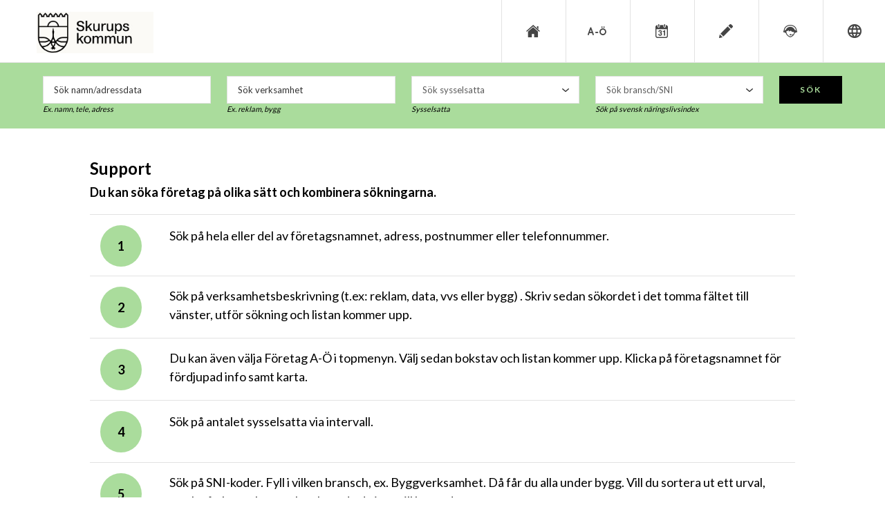

--- FILE ---
content_type: text/html; charset=utf-8
request_url: https://business.updatesystem.se/skurup/help
body_size: 366255
content:

<!DOCTYPE html>
<html xmlns="http://www.w3.org/1999/xhtml">
<head><meta charset="UTF-8" /><meta http-equiv="X-UA-Compatible" content="IE=edge,chrome=1" /><meta name="viewport" content="width=device-width, initial-scale=1.0, user-scalable=0, minimum-scale=1.0, maximum-scale=1.0, minimal-ui=1" /><meta name="apple-mobile-web-app-title" content="Business Update System" /><meta name="format-detection" content="telephone=no" /><title>
	Business Update System
</title><link rel="shortcut icon" href="../favicon.ico" /><link rel="icon" href="../favicon.ico" type="image/ico" /><link rel="apple-touch-icon" href="../apple-touch-icon.png" /><link href="https://fonts.googleapis.com/css?family=Lato:300,400,700" rel="stylesheet" type="text/css" /><link type="text/css" rel="stylesheet" href="../styles/styles.css" /><link href="/WebResource.axd?d=b8adWYak0tImLef4A3fc9W2805YspaOe3imKXuoyZP9xsAAkNm9Yxi-VjfgNAOy2iXT5GNSNYMSBJ8WmOv_7g7ybmLrMNF2I72Rcs1_6PZJbk1B28z6PLn4Yts1_D_YrJeXcjBOmnU8sVwTc8TbTPg2&amp;t=637545122211394584" type="text/css" rel="stylesheet" class="Telerik_stylesheet" /><link href="/WebResource.axd?d=h0MkSn0fIoCPzk73lQFHIXqO3o7faM3h2oMp46iIsZ0t1y8KjB8ZzAnHU88wMY8_wTteCJSvgMm6Xa24o7xGveoil4Y3Hk8NYjKLjKT_1O0ZbHuebTRqXG0GJvDEwd1cGQUF3dQifBkfvWdErGSge8n7lC4IZCw5ruXf68jihJ41&amp;t=637545122211394584" type="text/css" rel="stylesheet" class="Telerik_stylesheet" /><link href="/WebResource.axd?d=FoY9NvPmWpWSkiDfMIH8tSw4wZX4WHRgj-uSRjPP2yn_DIjhg1AQpu13aSD8svhmVLuGmKXDGyPHSw4KXfAKykhMPQdL891CbSNhrx1cgbVByFddoL3d_PdnOjydwgbmFPJvupZXL6ADJkObGOs_FQ2&amp;t=637545122211394584" type="text/css" rel="stylesheet" class="Telerik_stylesheet" /><link href="/WebResource.axd?d=i3DpuY_1u4PhkVB2_WeesBDBZXn-fS1xJ6GqhLkLt0NkDFDnqKpsP9JkwGAINTrCau9BxOe4UFeWWGwYlfBzTXNlaDmfubrInu-44sC57kBocflMARiSSz5UcF4aX4Dtl9yr4ghRD0w9YxBV7q_TKGCq6izJEaXKp7DJETkhxzs1&amp;t=637545122211394584" type="text/css" rel="stylesheet" class="Telerik_stylesheet" /></head>
<body class="noTouch">
    <form method="post" action="./help" id="form1">
<div class="aspNetHidden">
<input type="hidden" name="RadScriptManager1_TSM" id="RadScriptManager1_TSM" value="" />
<input type="hidden" name="__EVENTTARGET" id="__EVENTTARGET" value="" />
<input type="hidden" name="__EVENTARGUMENT" id="__EVENTARGUMENT" value="" />
<input type="hidden" name="__VIEWSTATE" id="__VIEWSTATE" value="5wpJv/Tu3cMBswsT39z18yDF6Rr3rnsYG/aDp3MqzTXTVsBWFfrv1xBIsj44qFJ1yObrQmQwKWQcrGr1+4GrIy+wpVXTSPSh1RJYRrsITND79rlV3TRywkioGX5Hsh8c8Djb+52Ug/t7/ZKsY1C1V8spCszdauUphJn08k5B3N90gCCj8QT4pVa7cfNq/m9SjNoVagA/UPtWXUFhToL1PgGw3P+ttfMPLXMbNJOdz9WSgrag+QQhZwbH8PsgAV8oQHZ/eXhOwCZw0mfPSpF33tiF81DFRVoW6t472yLEN78eozrNe2jiPFS6C1YKlEJpG8wBgbSu93fnFMPS4mVjOoVc6ZRCCTWHAUWivy4Wh+cMr01gwZqk19WXZ5ytFEvK365qgSSw9ZH/ZuIKwLT6zm1ZRk9QVlQazvV5PLLUBSAvZkVUsbg0V/qNUqRy4ZbXYcOlhCQsTFnkeArGkBtRMe2K924op4c0mColFcMB5WK9EM6JyOTdkKtZkt9wp16nNBddfjOgrn+JG9Zgmb/bC/tX+ofHEXHh7FgGJaPw+hCpWxAv+d/DCFyPdiDbBmgzs4Vpir7Qi6w8HHOhnMea9c1G/dNk1//va9ds8TDkOzu1iYi2+JHhLqleQLAoQ13TjVUfd0vOqEjcEcDFrfrOcKOekectUwMpAj481BxXYMgfls7vmByllWzGtI3lGXK7r8qTbB+AAfCPShIHHVoMm5qrrLF+Wtvf16Oo43QyvMLAHlOVjfAJm4MdgYThFCKnTochp/Hx/8hf5XVLxcH8P576z4gcGR1G8Mo5u7+IRkcnTUjPNlFQQSOyH+rZmnwxI4AjAvLJ0rHxulAKJlKPZcMgSsW6kU3xypCuka1aPZYvHChRfkwrRu/yEJj1lHLvVqsm28ZL3ArU3vR5qYxKI5z+r+Qp33jD4HlTtaw+Ye8ye5z6mEmf1rpCCglXc2Wr2uZex6McyKgujby3LvsziKkVp3pgabIG/pRRN7X+/Im7djr4801sFyCTQLPNKZwvP13LWsSjkuRUc3BIcJ59F2uMcQqwLxGUgwpxhcnFHZuW3D35oggtP/Wxow/wpcVnzOufHANgZiHw2GW/63+qVIObGOKryIHRWbGEDJDFcWfyB1UJZgHYXW9A4q9Uo1W0FhkakOvsvrMYB480sF6Cnfr6VUsTvoDu6/iWNY7kHZNr9e4XT94okBzZW1Dkm5cK3sSiFljlOdc7ntHt1KrOBKcdMsXebAuwXKMsYwwEXVHntgd90ZkvQ3bkQSVsxDiSt3roqd1zPTUKikUSWIQ0PEiCXrkcq2fOg9T/HO+m5goVfQEjWlNrCvpQcqjjRQIOvlKj3HtYl2Tf0DsvVQvQo7j36ZCKnxmf59X0MyTFaGsbyUEtncd6S8MLaKvY2nZn5jechtyzVdT3jxAYyY/[base64]/aYcxA4swKeeREJC10NmZgW/2oWYi33Y9OPTZWpEX1P0tyiMKNdt3RuVw7AjMeqJEebar98VUCFu+BjBVHFh/65tN7mrZVtNJEXy9/ti9+ndHTZ3oXoD401jQQMO2/brNh+I+bNRBkXtBmOD4u6bkf82+qX+OBG02z7ddNYsCUvY4dKT14kjWMrRcyB/iUhDpHlMrdf6Zlelkw7+y6bq3/wVW1XwjrONl+FK0ZC0Z4SINJI1xHCt4O99H81B9USgEmF4/BECIFB0kiWhV0kYZnfa5hXLEC+K2jfARNS81uCkTWMvSjqz/H7Y4viwYTSUA1aApNBYr5yftIGNthtV2+UBI0QF0LrPncLF7ync52U/0QoC5rW1IR+hCZ8feDkLwgCiJTz5v2gYuJnQge1llIC59R7GbMnXndpuBE/wYkCbE3J00d7FCH7nsgmLMORqjtZe5z2Hff5a84By2HX3uD9IGKf1Abk2Q5MxmJIA6KixTr9k2IVuPi+mbIYvBbGHF4Ypp8jzykYbLZydLfrZHQu5I7LpnS35uULE/Vhp9oYEnRtMPg3Sts2RQ5VVmjwl9lLSDcm8BPs/688Ii+KeuLMEWyp5q1M6/[base64]/715YuBvSA73HmFNm1uMpIwEkrsw5w55gPCBdxLHhSbNfFDATV/m+Ab7X+SDp0RTnc8gaSAOTGsM4kFwi23nmacg13k/i6MWtfHPjWk2poPVmPF4ftZbnLyKkfMEUAkC8yMlmyBqCxehhfHbsa/E95XNJAidBzHkaUi4ygMIu8VG19gOEdyDCl0WsSdrzsV8m0T+Yo5j7TLT+3e+Hc268qr5VyASdyVQxaMmZ09GHC2Zo2AnnHzuPu7hSLkp7Y+HS1NyDV5psAmDWEYw6x8/MAuKWitMEdYQv5mQCEvAESFNbpc/NJnKHjFC1gR/QlYNFO3/9tFw79lu0R+Kp6pi96O3yjDBMvscDhMQmzoBs7CLhgcPCwX/rQiAXqPFXp1J2EP1708E2wZ693X7IBiIvzP8psIGLwHDUOc9mvJDT1hyKfs6yoxtHbWvvnWdAnfemz6Ur/udP0EohIkGpcpl5pZvase3CTxWjmczg6RipidRNx9Yx7FZz3U8rqWazZ17eOdsTQsY38XE+td3ifdRxtajDrKG63zK/Gl0rA+ryIM6PgnxoNZPeE3hQGpYSNUWopV5XTNLVQe0GXH0DqfKqaZoiEjZTMrM3apJzQXsu7179xerBIqiP5xUfO8MYjVRf9RUjjfh0bP8H9oEUUBifVBASGiobHalBnGimT4+LoYBDdtbrvDeRH+Rrjn2Cp5kRpOmuOUuGHtZvRRbdLX05Rfflk1bfJ4VSld9X/I70tSkPToKGz9N/QVis8/0KajnCv9GgBvJr4m3cOMnVq4tI0Ide+/HkCChJQIUjXDy2B5N/AKmMROfDaGVSLibo1KUfdvP5R1wW4z7sqsrXC9bEMRppd7brll5+5t1OGs4Mvl9JxQg1UFPi8MtkAD37EQTuTAVCIOka1S9pcqJ8V3d+XxaV99Js7NIOOo2X4PeDQ4w1R1so3SjiNBIuI65LH2Ke7gacyzM00VlLNi/Q6X3LRp0wLHQZBmzDamWn6nuWxiIcAHiMPHQsexYxTyxGcPRq4+SxAKgIV+ZAJOdPNtlIWLzUNCvrU2UYp5lw0s5ba2k/rlTThWa75ehTknRil9jOs59fS81MknGNRbfRUOXHAOD0oCMfsw4s3hiWsB4mAV48LxAtZvyR8XHWvqRHjmT+D2vy5B1+lCwBg384XVE0TvqAxH0ozYCVW2xLxYI8CTQ6YJ40uJEnvMeZcHGjIwF4/5C0/6oFy1ur8WsAVf+gxoslKDGNe0rsRLL1HHwtaSdZVItBU3HqLLcDRgqGJmYT8qitoHjHSLbHUgMZ2DNx/2drIRJ+xuGGjRMrh+9QTICPor4x8z7DT5S3EpHuL+1UCSDOsTlCEq/DZQVFdp+5cocxFKoziDNIwwy3DbMdX/oQJ2VPr5VWF5vSQueZZJq1Fb+K9XDEngjUSdcXfi3MSAtRQ2fSW+pT3xm10jUAjLbhk0sX7Q4FdsNjltGEYdhB1wnhstGsHyhM4jdnyIOjuTorTRucUAqm+0F+gkBDyFkXaAB67C4oVdOTCcUv9pQEGovZ23i3KX317i7FdTSNkbeHKxznQhHNO/OR2IVrhgnzBYjt5mYx7kNwbc+cZPKEoYtyZyKotyOOhvQxs2bau3/qN+2/SjIGZef3uuoPJwQOwi3xhgWRyBWf46jOl40T9HiYGkFMiN3xCysXWcviF9m1zdKZ74S3lUQQ8zo61/5BNIEz8gNr3XJ2sBwbI108QEnLuvNhr72IfMs6EGvjM/2lQOyfbLeeWqT/u/aLvrzge0OZO4GP6e79KjqwQudjQxyqEAt0JFh2rn+sI/e7LyslcjK/mQBHzVwoNtCPDBlNO4+B/e6AsMkeWYqwInx57H36K2oABebzPyppIcmozlxk8lyWpmYaQOX6ABhnXLRXQmLSxIkU4d4zXUrjwCKdU9tH2x3b+SirBNe94Bzol3GU2DIzqytzgCpUSs7/CUOjOZo58hK4HvK8bQCXNv+I4B7tstt0VWYcM0juAQ57VuzMofwYivY42QlZFSBpnihq8uUlwtvHEip207/Z6IvtLMu5Wf1bHo1lMibLYMOr522+ZMQIrMrHJt99DAyRbBP8H+qVyB0CKukte3dTpolDQy56GUq/4DHtoL1gWf2Sw/j80QNUE8x0wiXE7odnNti0yIcrvqMhjhO5zQ7mvgc4WP/RAT6gXiwGChNzG65XJPJP1gJ4bUrleHJCFyyzLOnivPB2f7XkUhRiK0X1S4ZBg8fKdDhZhCvUXNwFWsICUEdSl2K5GC/Vxfhj+C5uemxg8LMjvzDgYcNSLPZPKdO5KAia/3yuwsp6hPihcj6UZEZly2wqfteq2V8CLYTl057gYhIImxdbLfn1GZpitWMSENU/yoDG1Ls2mAtgalAgfDUCK5iESflpRUy8HyX8MYPqTEKX7+WTHAHNn4q9Pv819OokSKZHm+Eck/ubKI5bwTwwA7NTcAsnrWThYFZerlQFMCfa7cMF9uybTpPQ/67dkJsYRFrL46rPehkKQ4J+5phbQsgSP5XoU1cUkcuIcVB3fp8Z6UAaJrdhclsWgxJJRf5zVArEQvUJjWVF4qqTX32rQTrCwhB1/0VL3Gy/AHwPtVKu+gwuf40UKRYWfivcwWvBcBOD6nvtXOh+v8pWDbT1YeA7zQoi4C21E+g7wmiY3OwAkE5xA9F3cdP/Xy1fuJllU5Gv/05j83kj/Ynhm3gv6XM2eGSOS2kQANI9vu8oCD5VYMe3mFzKX9X0dHhPw44GnCqXGaVsR7t53+8Tb4vzLmOqi5X7ZiRmRqzX8hLGUh2MRcGA9uyCrFXXQkhrJO+jUpJuO11hdLwV/wHrGsC/bkcyLswbp6hv6oUFbUwOW6kDLQF/V1sV1GvQE6bhq2ePrOK44/mPnZLICTVe2grAD3tIecF6q+sSKHQP1poJnDQVguYwQ8AXTkt9MsiN2MF1SKaBnuJUMlfvHQ18U5TLmHGjOae3q/BD7TbpECr21mVOGW/v7JKAZ32UiE3fanRvnyb3MSTHxAMdG9MDZINQ8dOFT1Ug1yYA2Q4djdzBT42RxZqV2fcoTL//jisvGm1uOBfWQWpA35Bc3pu1D5kdutWiyYwtAe+7r/aWfUgRsQzLYhwD0/mIG09QuvKEMeJD0yI9sTh4LfAlOs+4obWVXtUF6y9ljy9T3RHr1osrk4GcIc383ehY1OqYSFPqPmYfGLP5Hl1SjEbtV0yyRfoyJIvUhLawXlU9Zj5ZBAWCkPjncfHddqqQvRr53I1RSTSP/wR3SzD+S6IjTfavdePKnFmK3T55Q6rMYbRBEqZKY8Vcsaqoxye2sYqdXWqE3JCpNTr435bsP9qUyhY0/fwXsz3s0+57UTBmoCvP/qqh9YfuY+CLGGW3+Afx91IlmDM4BcY4GuwAXGMbpV4U/dtSF41KpXD0yHYCGr+0THY9PZg3bIpaOssTx/nqYeaAHnWaEn24hLJkjBBSD8D+JVfK6ky80fzXmk+xqJmW4fDb56cEkcBHK+nFNozcikAn1yasJT+5m8r52gc5jZFmXQS650RsT+hmHBnRuJVOaN8ohONh1T67NXDoiCah+siBpyO2M7TL3bxzF5YLjXuZoZGj6EfJEqGcrQ2OQ86/LPeuHA8WsFZXegMswWQ0G8xpQ/[base64]/sppI+WeC5/Gt+S0o1EGD+t3hZJ9j9d4AhgPhciYRy4d3nBDeqPIh8ilRVZpobEwvUn/jJrToxe2WyyAAjHl4mDkyPWArZ+hJymfnsmrJMMdogVqfNrJftpweP9Vz0HALw3E6nFjjfA5pCf0u9mBP2IKAoPzx95vK0fIw+hQ2jWazbaAQpekiwqbGNOzm6ODw/L7+L0T693QnbSEomGOMLUDewe9Keh1I3PiCYqsVND0rw21Gc8jSxcDcLoB4PwZgJ0n3oQtdex3/AM4IorM/deAP3CZ3aE9xXYj2oAytmnZYSIt8NCNpaSJcS3V7w9dW7P+gLwcMx5AsBLr/03EupOwvbsz6Ox7/JJ3wUn+j+i9DOJAGmC4Cmo5AO1wPZ5Q/LkaklrRYe40KT/xVMAy8zsOHiZPL6PbTaYfmpMipiL71yWCsg8TplrABMGL3AA8xarF6W23lbToLrLybpW46V+ttL5tDOdfAWWz7OARWTSKUKEU7T/DoBdTAJw9ntB/LBVaUXVzXHN5+o62BZRB4EIVXSlpQ3hb56b5MXN9V82LzNv1lWHRItUAevD5wwruhPJcuAeLMbW8BFQks6snh8PKEYHR1o2rkhyuBxtr0yyYmkBJi7368mEmLw5RiStkc6k0vP3GR41peBwk1umW23odjLgbZl/gNX1qB5ALiik0U5Gl1sYWdkfR4RqOMqhEuk5HjTbXrCvQAetVY9Gt5bM8eFNCIO73Bc7NfEIbIWZ1cMrBKEw7YjkHM2WXEY/JqfA4e47zPzYT2gW8y63PSEZvnIeYegDUJrWHSA7WZtH5FKBuVuWAnwIt/LHY6zHtVfpTGFC68uZt3nyuXNR6Thx2QDvcqC1QdTefbRinoJjLv4OtAJL3fSM2O3rbVdaiT0yTf1cwdtzsX5FD7CKen/j5uVJ0/AlNmHq5dOZLcBOs9Oj1l5iAJ/o3ikjUnEykNLQqeg6t2sqjNjqzog9ID9duaZiA2zNusY8nCYbfPX8xk6IHvDymDrjxg7f5f6IbAQ7A+rrmOMa8ymcCW0mGdbc1Zaxs6+Zqr7svLTy4y3v9JdpTzOWAiIfLbjOg1gWzRYXLHVW4csiS0pobAWL9YF8YKgKKq/Tm6TkzHpjNQCAQgb3CtNYGRoApB/6WFlNGIFzNOSW6S6vMsLDr/m85zMgLfSBF4Ycks5Z/+juEBuHQdThRXPte4x4QAsX/FUNEecx+qOisNMMfUWE8BeUkjoav8kI4ex2/MxCyymHPxgK0Pgf9wAX5RFpAcmAN7Tb8pKja/+SjYMuW81oF0164WgGrVpMiykdIHwAYZSrcEh3/fHaLA56o1L9s8uDPO7msKCoaTDPGKmsYWSEuNTWfC0/STK3toBX5v5S9fPfmaHpXF2bBUpOjNsD/Yj01fJ2r7xAzJS3gDROXZ5VBtcW4CgbA9bq3iu3JDUFKLPVDb+DbRYa6GILYknwbzoiJ6un1m/HyabKWCYMm36QjDvNjnbejdgVjLH881YcpIgHnaUViJNjDs56hCcfrOZ4wJjEQU4ROls0zXPkf20AOfdzkgB7ZFmk5TT7iyHrK9fld2E/4fdRZmjozbguuwph4WpsR7V8q+2uxf5JyRAqC4L0+WWflSL4byqBjetfG+FObg05zgWRe9rVBXCev8I3Zn3zy2KVwVccmCvzoq0nQEOlJUkxsYN8DPi0H5PFJHbu/gVZrLV4XfssQ3VfY9KyOtt5thQvfVSbR5rw2bjYhFeEfKw/eUdoYI8KrMRoW12kvFMvElPeAHoLQejv/LvqXdT15Ddd1Kt9+Gy0Tu08S4qrci4oF9haD3tE2okDpcB/UJO3KNhxYBQIUDwPE5nRYIxQMbMKK0LIu0yD1PE4C675IL2xNrOAoNNCo3DUmgg88X2sF+wdmXaCTIdc2QPmmEhM4aaeMca/qFN8iNRAIU5u4BwetWGWW1E/ba48kN+UPya5GaR4KYKRhbIL807gqK3y8t6SM/N4nikWu31gDIwp5wwVSCzRQH82cdyYbfELjX4vJVIl10YPqBg5mKyekUZ82HNP/v+G566MXqXg5IifSk6I9y8rgEgakpZkqi8DPIwb54jjdJaf5nlyk8ECNWuAYMAunXtZ2mUuesZHRsj4sM/lshAeIP4tcOZHo7eRp0mdGP8V76nLnlwwTsD/rptUpxwNdDayHKMUGG4I8NWVtod1NNlts8AM3DL9yZ3w0yiJ2baC5Q716fKF8vGxLyDhgYGq0819R+BvSjeEDLJ5XDXoGMvBcFYWORRjA/NTuZgW4lDexklot3JnbYtPnPgX7ay7WDo40ydnUlCHPpCXuTJzJmxZvNMH9XMsRZxiqdUfbIAeznf8mzBUu3JsmmRVwI/xf9G8gzvPoS/63Td0s89iRhcTK0RfbGq9JwpqdZbdZHpJQgFH4GwnHsu+zm9SMuCkbZE7n/yGVsFwG8i4gtDuYbWaUnagtDtsOoc7yAsjWyb1Fs/7l62Z5ucdGoDwGuYvS07VKc9qamqiaGmwBE5/2Rd+qSWJNRRGPFZEDcicMERgSojnhuojTwfGRXsGLrRiNKqeVQothzP8YnO11NI7fHMQDsvT38wjg0ibWojaoeZirFacjVS+pAfDxbLCo5Tx3fmszfSW44zPzS7/9IncvrNlCrVaKpyd1TBJbiic77jZRV5ghRjCd6pkp68DkBjrWXGf5obN+DwKEyM/EaiqkD8EELOFfoFblagfURK+WRL6R1H57iuS9nW8GvLZbW8MWLMAazm8UZq61+X1vCsq7H8vxNiPwe6uuNx40V8j1443Faemy1RGvB+Wzax0rpjzaKBq7saMvRRhW/XWtl12R6HuolUmeiRvlCf4SSCY6KOKUrCiMOo3v/VNrwJdwln/RFQEk1v5f9pMvJyRwrgdkJzocHr8AlG+gjg/[base64]/4Lcr2xOVR4gKWlEAZWfw8i7Ao/3uFccM4Jro7E5xHSjzcxQJ/sxG/ZV5zE7XjxDnUSZj8FIcw5OT/SEsYGd+Eu3p6qORphUyzD0zwL7jZl/LBL0u9H7O8ZTrb5GjNjS49yh1cVoQfqJBKs8p7KVmoiYq68H7CA7FnXmavJtLKmdNkuxpWO9U1nYie1Gs79daSfpi8Ur2Mlz1Hf+3k1bsw6vUllnEib1YQ/wqlqTzSL/JS7dq0DZKdquY/[base64]/T/ckaMtiTSCPPbuUJOsgdof4evqoqPZEFS/BJGxo8siSr7Lcs/8kd0nwLzcem8ADoJ4T9wNEPwPYGW5vWX4RJm+hHjw2CfyiXPk4FCvzPLV5iTiKXLAHRwvvHdVJdCkPoPQ8e3/OgZ65vkVbxmikYUuQwablr/lgO1k4F1pcFYeUaXu4hAw+k349i1e+Apw2blVV+2J9auwyzyixRO2IBFl6mXUgUp/Hk8/Xqe0uWx91GiUKQBc8W0dYEaZVOFMKc1mJliRLrLK8oj5+Rn3qQk3xFz9AolpHDfuHRD4FP86TW27x41xKg7ARLzPm32FXB6eoT5fnFedgdunAeeO/9y6kEQMuiWBU2JYGEBRyoEDsOgMCTmW6ZW1Bq/AF7Pfev971Huhr/Gmrr7vYjxFjy8RWRBdKJs29V4lm3Wv9pC1r1SO74+lniwc2v+RTTWxg8WmZ3dRZxsBclbLF55hu86f7SNFH+cnI4yRzfiUT7q+uTkRZiCPOH4GrfHH9vFaMsMDOchgWxYhkqSQVIcNXLaP1+dvAQJkZT/n7xlO5Su1rGCURvh9fy2oEGfR7oBUlNctRFRuXJEgzWppcUj5GcNFcL2VM9dWzUYQO/fF75oHiS+SdWY0qPleB4CmhlhEunjgSwokwfe+7ymBDEfkPMeQWI6I3VgxekZuFqZ8X7YBdPCSzbmXMu9rYW4OZyX3QnImP0qeE9sMdCF/HFSGZg3EBm+xPduVdGPDaso6h3NqMrXMY1fYdNuz0r0K2/8rTgYQBHUg0nkgL/H3zK77AVjF3Aq1uj9WIV+PZm2/7/i0GdMR8OADCC24iHsGTcMjZFcjdL5XNi6+PyAsy4g0TMZzOGgPui11WuSk/Cf5TyitueNAiM5Qacb9l9iUgq5LfO9pNAeWRlk/4jJTQzuKrT19hwYz+p+4DkBVqFPP8yPtniuwvSwB/QQG0Zp54nAwTSR45cbF26Vwvl60iq+K8lvqc68JA2YK23nerj3WHPPuUBds+vZZUGv6ItTUb1f1WKPJC3bgcWQFMjYlsZ/[base64]/yR3WklIuUEew6zmaE/NwoYuLgDbZ/pcgUCQPzDquKUvJbQAHhbL2WAZDKCbtwM98acwMxtDGKH2sp8O3kVxJJ0M6j4pndQ2lV3bVGO5fDVlriZTTkiGVgIiz6rkbsL39dz47RlHuCOZY6l1mmrACfpmj86YKIF+BwzpKmY+jXRZx0rymY8TmHkjMgQkEaNqDS4/9W9Zy/H2oPI+BkibpT29dVJmGP51JXwxolU2/oKOuMk0je6bTJi+rArzPu3Ql15OUB34+7H2ez611c0rfTLf8/9DzKFu3r7X5oIlN1e5DByxXXD1jSi271Ovv8GTsoHNeIkh1xG/jd+aRxq2uNiNB/JuTqQFxyodtJwTCeCy8sIadOjm2EKxwyrAQ4jbGGDZXHQRwGe4RienxLDmM0hsBUIx+YMVIfdmBzpraf97EGSv5IIc0v7qIs3TqpkKuY6Q+HUwl1fCSd3/14AmL+QA8CHtUyEBLejOtTiizUAfOvTZ5kgoPkxwE80DfQJTZWu9bbrAPlYKsY86d2oEPrHWsLYiIHeWOvXXl81GyCmljeqK6MidUhwedyReUkJwE3/VXjIot4MGBJkItoDqUSoC4x/AUzFODZOC0da4WBdOsrYJK3QxgDn3CJWDIyzmdvC8PNzHAKo3afLo+ymaWXDiOOksCuSsWYxTP4GRZZY0AH2Wl95PNtnlQuQqecXi65/f2L4WwhG336yayupJ6fdaf7PVIADqYqANQN2iAPIUaAIldEsgnwT/G31BxxgwHq6jZSd6FLKdLviwNl0x34rbETRFO7e0jl52UCi53Z5k3szb+FeNyfY0Xkh2qkACMxURJw7AQiiu525sl6DszeJD6bGO9MgnWItNsTMxYh/qU2nHr/TCAsmkXFTr85CQmHhrlamOws/Wxqtk+gL5BXp2ia5ItKFtoT+3Jja3HrT8FaGkDfiMmAC4fsUWFT/1/mA9vdyd8Kt3wLYCjjbYJ8YMM6eRX9uMvRhIipZualaOObS6SNEJbUSZR2VDzIc1tGUXoVCOO8JElW87qopmVB1SmQ/crdO3T3g5tOeU6fC6fHX3KMeRyQUS38hHtappdbGuOi82mRgy7jVlkh2FSH9uKkRdLOtdeCRb/bpCOQAhl1zrGpMhGu9LHDcNzvLrGOIUxTmytHeK/FNhZiKBfKHWXVElOr/PAP8JGHCDEsink/ZjJ4D7pVp343pF8pwT2+fLy/yu6fF9koj8Xy9fL4fqV+skW2Xg6d1H28hYfDadZXP4CBdXGhRJrsUpexoLwP07r00sUVagHvnEzCsLwRTceHn3M/2Tr+4+jpiKVvMJg5JyfPh8Vy+yJaPq1aYrr5E5N08mk/KzVIEZGfRew26ayiO8tQfQTLnFawvaFnYsZJKNZJOeUahW778CetqrieOBGjlaVlxwAJCRDNlivhBGxw0SriQW4oEdtXuYmDf1u1daxSshXxEcwWJG9XOPpufKW6vOyELOupvF/EUBBvxdFkR5aXUn18zNAsBmztAxW7n1Bv2AdkEPcaalWbZq4fuPk6SR81J+loqFOzGY3Rt27RXoEol4NCHmvQ7RS/aYHsAW8X9JIKKBBGQKqe+gAd+HJV65BopQdiUWS8ZRg/Df5H1pxR1dB53b5vhuIJgI3gECWXeAwlah0fBIDcQCM3TiyiE9vVA6aRlv/l44a5FaJAVEcmfIFb5U9TqbwwchVpupEn2Oy94PsOfE8JBeyCyQb0/yIfL7AbjRvIK4iC2FvHmr+iZYPgAAH+fLFJIIle6a3mzsTrBrTGmDQ9kCx1YvvNYettCrdu4MkAGdht4CkDcWTLe9qaDpUlxybKK7ukVYgJ0a1lV5/rhEqGjScr8hud0duPjU2Hx/hkVawZEBDXLdqww1e2TQujMQtTV0FxgY43UNQsl6DSumZrDlakCanTw0/TrGXk2N93JTDfw7rz+SOnyvBwZAG5jY9LoVwksVzb+Y0kf2jQt36CTvMWFXrhUjLBuedD+jbg4XoVueKXWTJ7OxfLDEw6ZifGpuj9+sYMbZ0WBFb6m//I7bRviT7tV+btikW909/qUTbhSNzQAekMqHg7mHJhWOAR4xa2AcF/[base64]/skDHTDqx7TQPlPtvt9HeiG1EQn4Bf8JEIzNje9fR7QTkeurf5dpQYho6oTsv4Q+/PHOftCz1vhehdS8LKzE8LXExIywI9ebOjHEXSnjf8hE5QIDTg/a+CteR4qiCrb/Lfr7DvYvy8tuyRUMACpA8fMLa6bcMOOLEyPCRGaySaxRShcr3dZgoSEnRKsgjJkMMnmL27jis/r+kTkehNvAwp7v9D003L0WzimuPb+xNOrOJzOy0kqShquK6wSCadIJ3V3ULcwJQ9sgtL3kHEzSM9aqOfygnq/2JiII5SV8pI3BHJz9po+qWt/HhSHSji6ftcccVXBGF2qgXPMWwKr3wiLjBq7jQRKqHOSCu84meO+LVc0LFxfbCjgfFHWc8g/[base64]/[base64]/bX/SQDVVRkm9khkFlMWurFqVEzDyyZbEA9QiSXrxEWTKrRKj04zY5LYBsDfxFOHy69tge1Y+8pGqbQlrXkFcDmnfYEjtXUJMWUOSWXnE6mr6xxIA8EMRaHSORd9/s2a2UR5efJUu/9Q52ExJ7VhDTEN847srkM2GinnvgEtcdWs8/jfJyHZnPVxVy2AavaUgGUnHPMB7i1W80gFFRF60suHeW2Kdyi+S9AtuFv+1e66cr0XzsLFlonoS+i9Q7AOOX/PkUyS3aZH4JGtWYlxvyTzaCuULheFhWml2KsH2OPOcOu20Sad4EeFnxT22b5kQOb6QL2Zdy6JTxxqeyRSATmXvfnfP7JOXtlrYpkf/ykmZUIusqASJ8hFPXvjo5Kv/WVpuu4QKpXsPpgnGT2MNEyb6faeMRI+LW9QKmE7Pp73F9CwoRn8IYNnfHfn1AZ2aBfbJm+/Og8lPgSIHbDX+Cdu26UuUnmzg8gYsIxLrYNTRusguIsk1epIR8FCfmHEMfS1Xq+dahHNhWi1l3Pd3p5eDKq9Kzyl9SJEo8d83KZ0QmtefEHzMdFDv3na5tNeGm2UvVlKNYRJk7sUyHENWtRY7LAJd9SXJhb9oM3xxfrvheRrOUxh9QftvV6/ywWaH9p7Rx7lUSLXwyF7eGmPD/R5FOjr/4mVDT/j4gwolZIoG4kCf17v4XW82Fyo2d7VutbKt4otKYRv7AUIGU8QHAWKmG9OARfsHUBtFe+TxAHUPsr4v+9lQJDCBfVzF/wAfJtcWEvVZdedo99zVD7aD0xXWL9Ow+m3ppp3RJVYR4jGB2o9izC5jQORc5azWSQt7xUAaTQ2lSfF5c+FTnIK+bzjQ+NTAiudGXf0VXQrYQcxb9fsHfRyS//koiNsRrtGYhIeQ5sjz1p0KMLokf2/LrFp7zdkuaMwi5znubRRAApSGxAR2CSU+eZUB3tcoJPoh6Ud9gQjfjr8JVAaG2DsVTWLRX75R3qsITDbDV/Uv7r8bEc81dSdUaqAljT0kPAS3/DiIphU4pz5F07Zu3ORJgXrCumdIkl7BuXTHnoqcLsvkz/1qab/liKQM9hkE5tUhqxpOfwX6UbMTEimHdfO3k0KmiZKsTgvtW04SfNH/Vgzd6jx6qiCcD0ximQSPukiDvT+vZwaQV9bNcEf14x16UQTBuUMgSBxzOsBWYNZiUb9bLg2wVhE11e6HSOsTC7XqrLwfWSKJJdRb5S3lBjeiZLeMlNGHOf99cHgT6mZLJZw2ETmeepkxHk3q3JPsyLoc2sz8aYVhxUsufcY8W4J+08z1RNiIEpNJVWAyEWgGbtB/XXSYh2L4W5NlB1bWsAjR1mDHRKM1q6TI0WqFy0Kb1V0jEBRnv1KZchBFq/FtkR81yQxjzCLBO0fvtspuL3ocnyVoMyA8IE48hSDH/o2iT0Mv7gkJ9qP+82weiULVDqp7BWZysJCdAsMY3Tb5A8QMIFtdYrgKF0EjBtXpAIO7atRme6wi2F7/[base64]/daTMFyJhU9s4X+mKFsEkMvskvgbOeZLB28BsIXhgO6gyHU8BSj79AChbB1tX0Q09cwqd1hhJREnlqqcdPXIUHfGSOYhwcwmnAumAboHQbyNDG7l/h+Bq0tpJII/dxUAg7qD3R6XoSWbS3Z+2oH145xLfgFuu2apjQlgncb8y17F0EO7yF39jT2+xWvV97dGanxx3b6W4XfvlYV/eu7EElA6Yjt1752BNvRbEL/0/+g8SwXrEy2Suol6d0nb9j/0h+F1F/f4f2/I2KGQzHntoVApo9COIKEgX9u9b7uP+12dmR+9sv0sc84Cco6JAi3DLEoSYU6P7oxmRg/VVa2+xDQbCrsHsoMi2beJ4Iz8+cm6gGW8qMBLIzRd//P9NVqp/s8qbm6sh7mn6pQJ9uoOsaz+SVQg0I3uTmfl+o5tn8Uy3P+aNHiwallVRmuFZCX3iQbnPldI6LWCj1jHBzKKHkBnqlQOX2cbAQH3T9vEzUHkaCAST1N5ma9ajuQ2yhK4o7XCVbN7VCws1D0BTw4KvV6u7wsppQfXMl3XdXLN7kKwUcLQesGBQB9fOOY1//giyblmFcLUQrz/jN5RHe+Vte5sc07/Bgm5vHk4UYxhEZKeT+SMSQ19TGY5jZ0GNFjJ1h5qdKw5zJ46mm6HAKE1ht+Wy3O7avl1gPqDED/GTi8ziwEn8wxOEgir2ylZ1Ysgykndl2RqYdh9atiCJtInTWvTSA8GYIltuh0wsQCCsbNyWKw8bKQxwFhuVvRtWRdjzWxC/2ProOi0UzLKLhNiNLes1RpCjLRGFMcSJkj3Kt38l+xNtjWfy2fIJdJFSz8+gJmMEphiZsdP6Dg+faoVdrG9WS2f5PB3xsyQqgm4dboOjjgWkAmMZFZ4efRk8F0OjqASwytu9pIiggB7cXFbub7pCVAT6Z8fAll1JjbBcA5bXcvRyfTlpoD7W18enHTt/z8VLm20kQjEndaXqPs4upCoLJoaCysCYe8f63FOpmItC+VVMzsUagbfL0X7MBmXszmXjNhr4NLxkKrUDUb/IwyaK/D4hFufyg7lbRsKNYQ5Kj0McDtLrwvwIHdfz9D3XHTKi1KGLGs/p2GM6E1NkRV41417GtKKt8W45C/hrPhsmkCTmlfRpeYUjo0priy99Tu5J8NhF/aytmYMGB9iMp3z+vmSEi1iSAy44XTzS4nwtrx4+PUwU2CyFKTPcKlur7UEbjobwExYmPanhAmOBWDwEiw4T25HdJt98vp/nX5jxgd+QEg6W4/f5EqvfZcFyUkZfgFLbBZaObc1G0rue3mCBmjxsf9SRPN9laCWveJHr0FKsjwfKqHcoTdjC1UHRjVkwbkxDjkjHA27da0DMawgqDes2k3llMnxmFxlOZNwF/AM1v5FXmTNXuFSANT7NeGZ2Xmt7NT2RrrvwtgsVshT8bcbHtmXToMI+hmpKMvql+hFTBvUxJUbz9C7I7dFRoe/FFm712ffsCsFssckCG0kQEZKRq9Mj6gfSOlRnBW16sNcSatZXXZ7OFHkAQVrqdVKyHwpqHiDWuL/dYfjQAaT0+315sNZWKQLNkHL3kgZ1WxzbJsknVhll1WYO57x/6YGymOhkPpwswedstxOfZlYi0Rk5OzEfcrRiYvrU4XHTmB4gB9DgwLZeLCpbl55b0AtgoZQSKXuqtr4J3Y0lMOg7NxS1ccgfOtVuhweKFiQe3AFS2cQB0nU3Z0lWI72ZJJPxJb0iBmWqZuLN21DLs1JF5Kv2fWsERiE5khfXfkO/CdUhPxqlyAalu6OO4Nle8EGDC1vZ/UISVxpqXrU8Ut+bnqn78px34rJrXDzDaczJUf2byfV2RJy/UYkGrBsp0Z5i90iTM4VATAn8pUTMLv67xOJYtCy1ZGNPrkmoJTw+B3BnBt/z9DWXa157zU2qTVamSou+bj6mg4uJ6zFw8RdAyKbtEgrOYa/[base64]/EgjVGcEUyZ4jaSv/7oK2JGzjLsJvumieaAddOcYfX5Z+vwhD3Mecv62ePjTG9SXPOsl0YQmFunEXg1QiOQ4xvxuV2xMTfoRLLWyfC2fWqZuHy9dRam+WwCgp+5U5EJM4vjpPr7GDEa7jevCy0g6/mDq/[base64]/prpJ50jl9eSJFpb8NrB8QCR/atiGSZZw+qLNuM8nM3X0L8uVdhvSY+HYsW0uayieYQmFTRM3ZMZ7XIdq1SL6QTTLl2N2MOgUM8ydwb80ufKenyawNMe2coo3ja/03s9GTAsmGRDarAKJr7oCltgUXSUMJBk+wDd98eySQAj3OlSg4BrfTZDE2o7OA+yzFtVN5P57pm/GcMILqCcT2B47RwfVZVFFO1UzBoP+noFTXZDGYn6Z0/nlFLTb5PX+RDwCV2R1P1BKr+nV5BlF0DJCnjn7SXc8zYE4ekmfjhipKQ0Rjj6XMLRbz0cXenfh+ytkqlPZ9oCW7ppDCImJyBt3lg1vnwCfzAcSC/J/sw4Z0C43RXMZZxXJvAlpESvr6sAUvTTm6pw0RNOCHxXjnRjyTX47/MYNitb68HUJ91773kGZiRf+h7GzEIR0PsQTGA9LrPYNkHbIlQ6R4udHTAESN7Jg6w4emswL2W81xEpJQe5yBCwl1rYnyARSPB2IGVtjRHi1+LZBGJD+wTggEfEQJzYlY7uxEr0MP0bMrgzaNSDHgB/WvGB482+LGIb7UaibTzMwljTjebEztzI6vo+5dWnx22n040DeYDWkVXol9lFAhQnJfAYqgCKSTYJEdCbR65xoPa9+tPpFk9DpgPwa+oc7k+ON08bJcpFIqEqffjemBCLIJZgdf3SUFwA6MfGmb30o0vcvx4eSMAakdwt4MoU5/FnYXShw4OeI6UFso3YWMCQonJGQHwUGIoQbPBbhzK0BFI60nIjgS1oSdg9Ipfq8ThYYKNZLSn9Y06ZjOOfQx+63wYg6Ux/4/cpxTKoqzcWcIh+cMYpjmdkjpJmQ0fwYHEx4JGLmGgrIAJwK2UCMAVQoKsijfqf1XUIdJx8KqQiIz/jYm/6Po0+ANTp50PhANWnaFymGivX0WeZ96TQCFFOWo/ZXHODeXZR8razYJV2+OjBLITjtW56asNY183f/NHeW3317ea0DZX2OS2pX/oEd5j+vfk6V2pnKHQ47CVzBL60Gbv4d7ykh83yfKi26eSauhSgJX8UZAGgA6APIWJZ7rRFSZrwmTnvdwpDvWAJr2O4Nd8V4UUoPQhIM1q5zSBxsERhf997hkmsug4pVEMzxJM8prHpBRhwxnhB5zVKxZQEZZvM5+BWzUMQABD86PyOm/fEtNqKw9ovFotMTBC/mGQtC83chmYDqOALvg1yr+qU+SwBBfuSE9+kGsbZHHdtGFuu24SjrymE9g+3lMVogCgdm+JxTUAk/Y1hSbGBxG4Rkn+UWn2gVAZIHb2Nsh8yP0b/Hx+YI3JSEPHfJ66dQrbVdTy1kZK8N1SCSWczGMm9oSr6AxhQ5OY6WZvtmdOshVeqIctv9UizaBFnMmr8RjifkM70sVsnxD+KPgxjaMi4rbHT/UNzJ507UdarnRnXHpPdFU1VDRwiVq6VHOb8/Nh+k2+eYy8AtLlHciMUUKldHdLRjur/r0fw+MxvD3VuJdfkgp2gMxtGS813TU59mMcbEji9oFKQwhOXd46UEHgN3QvDkqIE687qxpgqTnxG2z1w69uKtssQpD9nyscKGjyTw58/dAFhfOagDaMpzzAJUDdSYNnlVSIGkenY+CFjOzU/lPH1t4tCM0B9DoIHPaPC9uYfEQbAumvtmZ5Ue+/YIegzAtvfLyOUXB9teF7TirCPNN3b6o/5Z31gJc+0McUoybluzaa2nZabwLnd6kJ3QxYB5+MNoWq0vpEdtMijW+uI+VUlftki5QwGLdczVUbc1RnbP2X7xc/YpjZrdVuZhlW3YhZFuVu/9KJc7F832UPaASgxWWN7DxG+XZFMmNIIXC/TFV/JQ1KdPHtyGTO60ZNBE1uvBQzzLA33B1ujlF8ztL0m8hDYMFejhwmaoH11S3dO6Un94cKgmYn1zYX2A0/556SrzYzbdEsgWzdO78A2ZJt5tgY3/dcXlW1OKJyqLIDMB/Pma1/JjZUFGjBuj3ky2c9qyhY+kycPHB3x4kedXuQcLTYB8UJzFTP5WTqg2wD8HKMsF3n0oBE7tnUs/7b1wywz1tXJhtZnw7RcTCvCjOQstGdoOPDpM7EIZg5M3FrwOe+lnjesRiJWz3bOB2eb/VelP646F9gtNFSmPzxsKVWBFs+Pp+lwfcUd3PGp0RdVGnhZAQpqcVDb5aL1ouymacD7zqHcTfhypS6gwuvLppO5MROAo5BVn0AqEpm7KZ6zkeFhrxTgorPk5IMRZuydWBsPcPZh/8NTfVN/dr2wZQ1Ro1bsk43Bb4fu7/qaTWuo4kXpDlgUYFft77K7vnWq4X0GHIbEGjMBQvDr0cNmBmg0vNP/vdhwSajUN7dJtcUQ62PkyzVhJljrlW8/7myLCfBGLQtj0s+0fEXfWEtWzjIQFo9xSnIhlmq39NY3yMgUR08VsYUsEZ3/s6w5+XebrRZPDylt/mI8zouLdBhqf+J4cKXca/5AwpxGVzmOxIapuEeyuXdd5Cpr10EYBNUd+pfWjEXLLAk8qfJz+MVl61AmexaKDcc0N+KXA8+WzB7I9VOEPebp+tm+UVARRoAFn/3rpNdL7DdAT/30CmKIZ8VNRnHechbRCKDF4TcxL4oZWdrxwhuvKFSpLBkE6UM6S3qzAUz8zGaLIj3wdVPrBxe7quJGqR3bcCc4L86K8wMnWPNIYWCpa117+Q04YzWK/9iTxHdDjM5QH4nXJNs1zf2oQf25C29FhGxPrAZYfdSyybVHdUpynPHYwuHWeH1LaeuMJWMwwr9OYgVX0t8XeXKI8yhTnB4wP1Bs+ywVKbdUMZ2YWBimW2Rn3bZol6y5mDVbxBMs/f2ja8ua1k3QnF3CqHhFwmnZVjTOrECNH4mf8k0PhxfNm/6S9uYYf0GTUKgosE8cHsyz6mqoRt86oqkh361eNlM2F2EcbTYvajryKtlcuwJJlpxdifwO3XSaj0Vmwm78fNpV/fj8rKfDhujKTOUvj0+BPtNjSknO+bWzQCKMjIS9JEMgQimJaaE52YR0zm/f2c+8MEr0Dso9hBR/Y26DH3Q4sUGKgJ10lV9VuwQonb4FTay86kWya1fdWFhFYY5GpUEQEqYtIrf44HfnToWqVOGNan72eHxM3mPhKc4/L/bSaZkiKtyaaZj+6XiyKnaNoMJYvW5JRApolwURyjub53B82Lc9Payc2m7DurQU3jBRB9uPFaXfQRhreQMYDLifoIVrIty/[base64]/KravCBmZ7B738O1aHWwEKZ1RU73jSYNhv8zoaFs0LAuNOztZ/EjF17vmGMCpD7wDxjy+iDMzTs6dH1w4ITVNdTUohLWjZFT0KOmTkpy79WNI276TLJJ+Mm366q9NllXI6JJDy64zeS16VVsHRKI1yAJmEVj6jMnGaXT4zcLPszocliYMOh/MQwItaelSEgZJ0nF70DM42wbITncSX+8UawgTgMg9CaS6kLbq5meJm2jetnD+N5Ldf6/nBHSRe0y2tUQJOqXv7Q275C3KJBEmeJjGmMwUBTAWISP2/[base64]/NolDikhBfIxDNoOh174vsHgMnG8vzd8avA2MXALXk8q7KDGN03i6jzZ6bCyQiiJ+LIW/GFzXR76KZMJ4buOrYHforg4pjMpOwPcQPHj8bnaRRH0wuY5kHJhFysRr8Funjym6rLiBzQ1LYPi0pI6p3UDEhzl+lV1qxwltyiozAxov0L9UfEDZyZEKVSDqi5f3jTYCQNpTwQWun4u/G7gx9YSMj0dr6WD9dqll/DG6iMVjHJx6OJ2TkQiZhXrbD4iJRFNYifXqxfU2gJvb7ZQ1Ko4FQqsHFvT+oGn8fqpf8aqhnqj+AxYax2Qa19/EurU2ggnAoI6Slh6MSfumdXfMd9U5v0wGoN9KD0PcPME8kAMjQ8FoDHrqOXzlvDl7K/p5t8EJIlrLhC85YBF4EkPxDgobQrU4GZS+0z8aVK9HmFFcEkwKJLvnhpYdCFQ4HGKYjPjaLmZazUopEF8QBttelHQi5ZdkDaCpm0u3blTplYWhxkzEgI5wKat6wLSiHp82LvYTwa+GEKQZPmQ5x8f5ljHyhY8JtqnZY0lrYQLo+d/YsV8S3pLQs3LLGioEdcGtylWOjD/EoQ829TkujwTWLQ43FTLnt4xEzV9vX7qp4O181bLc6jXFE4UDT900Q0O2xCQuGS3Zf3Dmk9HgSiHJ/l6w8N7DAaMxGfMd0G98YN3uvaMuvX06kjOGyyhbkeOCQLe81krV7KMoFkKXjNHq6uK6IBgtv1GJxrYY8j0aL7aHseZ8xULetFrS7X56lDH5c/x3xXqr3a1yUu0hC3amOFkcte+3XVo3bZw/k6tD6c0X/FNihny9thboeKS7TmqKs2M1v+WXiaaHE0s2FJnM75aZ2TYRZ3ntbR9JITcLM+bdbEQJqrvlL4Q2ek2jk/Q+ccY/kp0fMmq9qYwvsg+T453mTWtRwD7UMCnEhz4kFmssK3qjlQ4J9fSHa00gnNOGAJu/gzmcmZxgmLbILEVNIzE6c1y0NIVVcoOnGZ+ANl9bnmirttnx3D/J2xXznEctkgOvzEmdNTxl9YysdE+wedOIIk0yUbjfuOx2lC15mzBeGhsupFvipkmP0TaPGpTLkk7kR6780Y3UURC1sdY6ReTObx61I3rt43RXHrCoMMToNI5NzUoJ9FZ9pEWDJG3yiSF1/nsHKr/G+PNxSzKQnZecH9UdAVxgl5ut2Rp2jYon5ufyKQoExu3Uxl12ID8xHYX3ozXqIUFdUXl5Cs4svHOGmOlYyW389/uS4LbyAY9KAf8s/o9TnJ0flb55UFTYZqrQfDooSJDloyRN6ToVTt1vj74iZj06qv6PLqq5snRhfQ7uf4kIq6HU1Y+QzAZfmoST+EIkVl1MqBJEZadXsZ+qhCHS/EuqvtGQhJGAdQ8C0cZ97o/nXgKxFec2N+uzWK4ZRj9ynrqLAUTLNmoehCgm2oh/XJ42l8NrEWgWEAszbBWEfiB8VADv3Q+uITd2y6g9O+QJsNEVInpv/svz+NB4Hz3XF2Xl2Tv4H6DZ0cypPIW45KNlAOxs7PK4w0V8j5TD4FsTsDrvKabTIAEwTLsTSC9WXTkH9qSs/ccK6XP3DEoWr/8+6pL6DWDr7QOzKCJrwnGVUmfD0W+G38vmHUaIZ0ctLGFcgZnccYYTX5+eEuzsg3x1qmYqU76MIT3aOOmYOw/lADuq0ab16tygHC8O0byeFRC41mHUBwVmfEjhyyY6bcOWH2BkwB0uUdKYZZHBEMbfFleIInNuBaHDA261q3rU9HJ5Tf0p186f/yPGqY9HD+NJS2v3vJ3mrcQKZecQA7icySkIK0aBTpaHwBYhWAe/Q9e3PX/eFZJM2iUYv8EcIFt+HmRMvc8g+PTvHQoe6s1tGp7Oj5opaA3YXfilBxH05KtFMMachMntg15iP6ct95tpRKiiHdmG6WtX5I/0h4C5oLfgR1sC0G0QJ1DHRGliHji13GNS5rsiQg4wFr6ewr4shuDk4/hpvIRs6GOkQYiRcFynEEZm8SfVvlx2OufHJuEEQ8LfifQFJMy0TvXmMy4imjvaLNyeVuNmA03qAgVlCXeJ1BRf0ov17lDwEZzbSIAK8nh0ifmZP1bGw+Sg8A4jnXy+FrBrHXG7JypvFZjR9pKU3vNEJ8QT5Tk465bVPIk0vpZ00nTF83tsbACNtu/LUDsWdFSDiJ6GJ4i+us2ljYKDKT3oO8gPVmR+5R76JbcYv0qco822aaq/OdX9ze6M2CexXXC2ZJbftLWAze3UVgJiqeHiL9NULKg+kDO8/ZTl8pzAg46+bLO+T0+a3XVgSJ2oDU5LZYgz56tkz9dZqittlBtNpUK9JLr1npRjW0LZEJqctWCAiRlu3QwC79nTKWgtDc1YBtCQTHEoXUXzduCpjqn5uJxsLbqGqSu34WwWjyeHxVRvG/jT1mw8yiY4tfmfWvkhQXp3OtY4IomIboy34ME5HK1PO3viq8dIMG5foLvEw6doD/qNI6Cmruf7iOS6GgKReuZzPgI7LHLSv9rYCzmjOz/0CEqbuYLrhtyYxjFjF3KLZY5aAHw4j6SMYdU0MpSoYHB9HZCoNo7H+clEz20euRgWIPt9klz15uDZSBDUwuC5+M0x3XlZSBc2ovidERZIh2iz4LBAb9Mr3/6snCJqkFtVaqTIBdgKZJIlBgaNZ4/0M5w4/ICGc65Co/O6ZrwV31tN58igCUp4al/q7/qtSZOfhug+tMZqtSSouhY5edVNyih9/5E9iQuf5s8gfO6J7X6RfUxS6AbYGcx6VkphaQpCgn6TnvvAYd6ySSCzVh0RqvZZMe4oEIQCihW9ZMk+i40C8KTxka33Wz9k6sA9iCKOSdrk1phY/zoG3CV0uXcd0ev/CxAqYaCNcvEYxpojcM8UI9mAEOOa07DIZ30M8BjYN3+cC234xwcn/itMEwTLU9bL7Sh9cRg4UWCNuT1nvYrJpLbqMOFNfO1odNA5r+i/MxPqz9ZKo2YqMVrHz3Be6TZHbweZnBo590HPMmVW/h6nWN4b10dlvmCCSbU5QL3sgYtQBkk4W3lLfP8QLS+UvJSWvZ33eS+fFMay9ONE/sOqNi3ShEXZ2wKbQ2IgJlQgGBWFaM8AC3bw89TGkOXMd9hfmYk9n9XdiBg00L9hmD0jV45aNmO9J9im5ulgFdzZ6ffuyqdOjCF29KmnQnfWzCIiAD4mBln7TPIRHX9G0IpUWHbM4eyPGsQTwNjPruMiCLWJq+MTZ/039lXrCe7fysuT9kzK3NPp1wf4ntN9LqN54/zPweNE9z3eN1ItCMNvZcFjpqrHEHkBmjxGC2PF9uecSZVwkIlOxgX2v0uNmTKUjT9J/jHOlgJ0Sjr6SaJzjNQCd4q2iz1F+XdGUiDCP26wv3mnVRndZfDneZEiya4rbIpASLAYwudvid/sVg4IFTdJXA8t7ShnBpF1ttAWMfZ/5BaBC/1eiTiJDEYr/kd6SfUACtY1FbOJz6LAgOiSh/MTU47Jdmfr4iFt79saKVvJeu6y8XCnzdd5bRvz9Go0tCQL4JzcLxyt8b5hk4sfLDw739gUta/amSzzd3pVODa5aP9/hjm40LM/tDKrOf7YL+RPowZwOvyxFcDMCTpn/p/jn9MPO2iOPlum1Bx9CciyXrGy5rCLhrFSX5dkcDEBeMl1iFa3tMZR3gB8on1EIJEpdXUlfIFMbkaUq1WanRVb+dQZI8slIE+46G/571GxnCHIXOaqCOtjAoZ2pWEqyH/HmIZxtwwtS5swe3qv5tFxrKD2bl9QicVeFirL2nLuqwW41iJoCWP/U2DLF1DSPM3ov96C28ISYhif/gZBdN+7qtYCo231QI5HLPuZQMn8woZ1fjO+CrHpQoXNBmkRmdQMEBKMzrJ4kvpAEZYRuqLuepTTFmd9QvEL9tfn96s1x/NRj1BtFDlVE7a35+sANUn68bCzJaBs2UXf1/b0Kk3bD8Hkqf75N64G7HwqNGRwtZ0DmSxEbFVjVACJd2Bhnvf9LBiuBPnuq+WrOJmKibEIF/7c1x0nasEKLdY2AhZ1UXI8L1iKrC8L5PE5GWsORBXXa0LmF/AFXZGts+sr8PF/UlXQ5VM2nEp4w1FxUM3Z3pQx+o2GPhZKYiUFkPO29rKn6v8c3bQJRtFRGq7ezg+ZYI/O/7Q2nzZHZrs5uIp15pO4L87aVB9hdH5lAln/aZxEWj7bMD5Zy/x0AkSo/BvDgkI+nlmXGOR/zD5w8/Da+suvqXrF6LagtplbN/IJmdNnDjNxmGnlWNXR3JCBFT6DeMqy00iESEn+Uh8MDbq3cwnSNL2pC2vuFupL5TTxUrXOvBauoHta8q2DKqH3p1oQ9kTapspaLfVTLsHBqopQuAOmLkRg+Kv3r67/wC/QTkGgmCChgnnRE4xfHxyq6K6AyKy+Ix2SY1gEoAquL97PWxARfKc2NyNk3bB18nRlY+/IcbZ91zhJOAVHrroBozWc7rZXX/rZaRp5L/DiM/ULWvdmieMQcTKgRJz67pj5PLFrzsmZiYEW4SuKHsNHBv3erdfbweLaFfq8k2np8UUaN0BpUQHnBY16qBbo6nxeB9EG4VAH6F/QFIAyE0/eplmK+gyuQwZSm+YXxx1YNiGhEfayfyEgb77jH7GHb3EzotM+7KotRmac7oJDkH0j2/luC6dpa13C2OCCvKwsj2l+yDrrFxRMpzYfh3bbQWNg6p6aq8wPRX66DwwxDuMG4e8RoDDdCbeAwJAa+DN+OvEtOnYyJeBMW8jUHnlbWT4AkC3S/eBR77iH1nKftCxQm2KuZK/KtU68Nvvr8GMmt7bBMba34Z5+IU1j3C0a241RJGoQxyWNe+XHkzjG8MEK5rQ4DbXhsmC05ncXqermFH8uHTMPzZD1n1rDxxzvL5TLJLL6k40kl4MZO/XsBrbshD46LFw0p3dbAt0oUWzD1EBWRmpHp1hFDcdFSSVIh5xEi6lUo0i/H1rcZ08fQaNi3WlfrQQP3QDmLv2UstzOQqV8u4Ll8DMXeNEt/rPbrS605Eur2HvC7diBxuPC3yLnmFlLz8PQKIZjwLc4H/KXifLY3pDxiUw0PTa8FRrtmdnAZo/rdoRE+jxHzx2iNOnQQ6yBc0+0bcucg9BBSRKBPHSzMwk6AkmdPv1jPiYvJP+7u3FcCqMj3841QJCiS2skmhRkxhnuNWYIFHDq408QAtTeY3ccHGCvADtpmedFC4jaXr/UGnJkATC8/Kh4UK7cC4cd4dJ+iExnxm6QgGa+oUBsUNBBRhTub1NQE4vHrBF/[base64]/cfNaDjhhJAXfFIGOF6gyC97i1GJxGqe1FiMG1VpQJ5XljN/g4tTM0zZIsMjkN9j5THrrHtDeBgYJe11BD4qOzeymSzGYj2A9yF1TitI7+y1mWERiMfnH1aCFjKto16C5e7zQcNKqjsJK2k75p/cGYau3FF+wDjG5y0dK+0zt6teJh7YFFC6NN4u7hkEiUCdjinXH9EH5Y8eXwxoGGer9RgDu6MTCO1RBLBQP5swjgnLezYX1yK0gMGeQsqlvd+urEYwZFkYBGI2Na9yDb/22BTx6JXo66xn6aXTyQ5osEEodkRScJYWocYRe+tEXkhQsCZ3COPXNHiHc9czQ6OIemzm5WJbDFj1hdShS+Ph9ISKK+CZFw++BDjK0i/0mcsZIeqFFltu/fRdXucrpsi2ReDlS/[base64]/73CNfO3lJKdk96K/NSu4LMrvz4X31XWfp5KtL/TyWeufiHQehYg/yp1bWC55SL/msW4OzjFQ5W0ER4JpimuBOtzBf3T9zEftKhxykCtuhQk/L5SPhADAyrWy9gFrsJrN+Pu64MzxkW5eZgVovfsqqHZk9NdfnA+UUl04eoJ2XX2VsubY/l2VXIQ1S5fYffkfBqDHAXQWnEs1joRPOf3i+xaAi65AXtCPYX567gFFls6AcJ1TQnX53ygbwO4La01qCZe/jA7Z88HcDcQn+ZwSNDRMvjIIfiaGl2878L/sP40HttiDmoI8ORFGxW4tOt1u6hsJvcdiLz6Xd7lFNSuU6GlecZXSwuOTnYVWv3/u8iNlRT8/hNyIyzMFQ2llEayj9oHjkAa4fFMmkiSieDEZr+LAHR4hLizj8oEUvRid73z6nRI54f3eIVOwKXbtvdTWQRIvCPBrSRm/Vy1sje5xYolgUikRbqpTJCc/2V5gYDmqj7iawF/INp/1OgBjRRuIfnlDUtFr7jQtC3aO/GwQuq1JXAA15E3XNhKoW/LXhgdc053O9y7Oi1nsL6MtWR7Ej6hR161S8iRXDgzcp/jhEpic6RUw7fyecaUGKQ9jYxdc1XyWUEsHIWGg8SFTD5w+JjHUOheWy0HuHv0eHYt/8/FXTeDV/v+dL0blrLnWsJpBFoQzfgcGXPDjfhcxlxJ+BjuKaJ3zq0bDZBBc/iYVkPn7rlYKCTJHPu/vM8AxNpCgbXiNjlN3AaXoZ0t8l8yHVdxa3S1HMCSUI0gQULU4MoNaZczP/CKHuwjkRZnzyKnDvIGdekI90ps9lctrBX/PQwz+vtzY7JW9DDpxsXiAeAYC1CpTQb9FoZVoKTfuQ0qdktrMyuvzIeKkazTPAbZFPAkf7m+h/SmxFCOUQYo1XvLW8157NKbztPVk/[base64]/3eOiVRynK4vSHqgRNypJUvKDrGGt1Rr2Z7Wddpe3V5Mhv/DNUvK8qIBPdIkIqdp9kdDaorinAsnJ6kWKVYdfqpKkRVHlhQT9DwzCfaXxLh19O2gRIQ49dpaNzU+ai5nkOaQUN6wW03NESp5s0PJNtgJ8LujQUY4Osdu9rMeSh4W2ujALpdebDZDhZ8xMzZzshnug/3cbjSjn2QCQunOcubaJtH3AlWMsfcO1u1uIdh2ufbQy8y5/8WuB5+HdMBKQDNttLdwze79/VAAfqBkw6sMHR8UnzBM7D5j9atY0RJiX1Qypf9B/D16fGb6u/WPHmt7Sx8iv4WdcRPR+MRuybxYHfUROv3GgsYRcU53mxW59LGKOEP5RQJj9/9iYknmJ0rVhDMIcKVQ8wmSSk7mqFgFrinVdJ+FC/p2JAiMslwwhtAvUtGrhvd7YYlEV7ZuwH3/DaIqomB1XOJ5i0QNO2jXumeFJfFr0o3FMjYhludIcCb7CAJOTZcdQhYlBUmZPwDaKekJvmP6rKJxixdhZ3hUaURo4fF2USet2O0GLyMfRQCUqXlVDgNSXeewirfQM9HS/xoqz8eY7Q5q7+2oEc8ywnYKzw07LfU0OtvDdXlggiKJ7YV4RanRwhjmYYl8qD4at6jQbMlDtS3l7CEmN/ejmpHqEVpHJhNdHH1/lke0clXdiXHqKxOfE5+vmT6yUKVU/[base64]/YJY3jC9wrTOV+eDalbj3VxYxhMaBZaFw5f8twDl+oQ5d4Y8/qmNNYgwMCH7quTKjF+vtISwPkosrRXjAEW70DoWBUXeGBFiOG4xV3g2A/K/SZ2Oz8hssw+xqkiymDCuuYnGgdSUst0sQf+ZL9y8hpmABptN5hXMEdNlzLYrrfQwTG5Dvp6Yhent9/cp113LLt8yNc3Qtgfi9zYawFIXP8xvN0NlcmPEWJjk6VzmwMlm+1MaveHc7hrNpn4AlwRPLq1QEBmxcrjTuYpdOj/oUfGlYOEsG3jdTPyCEQjR4gHtDsQrC9bWmSviPAGW1lSinvICjSKKf77ZuZ2hbJkQ9IZzAZ41zsghwhRCWfKuoTJgVe+H/HN7YOO6N/BCkFXtR8/82m0QWdfoo0zzcoGFnC/ODssDLY3LLZbuhFMbWDXJvFWTGBq5RLiOyaP/70RmlLhwsJ3C5LzeLldWPqRyFaKbgh+ZIc0WtTbUUmeK1abm7hLpupL5SA+nvriYTDq8z4ZGCEyfbKRq9c3S/9p6XlD9VA2pUQOMBIKqsYDpep2Ptl+5qzodnl+C3iNa2+iWmFUJZnx6HxcUNDGQRDw06t25Q8JzmfByvCWePDgyCgMzu2yVlR7xC30zypZdY+Tsncel9mlEOmPu0hHgrTC7/qrUrzvtzGrGK5wxkBqYmdfvXP8CCYT7eicqTW4oWh5KluF852CJhdwi1fCbw/UJQ/b590duw/Bf4+P2HSa3mKTBgxd4cdEZNqzs3k3l7MeN+hj8qPEKlmLGiLPAkLyODswHkIdg9PgEgH8Kqz3IwRZkuxWgwRXoH6QCl1DTtt0jmOe0AzspFP5W2eM5z3ylJHgP3s4G/aB2K1gNoB+U8t5yW6Mlf8qUFhwvtLfZwP7kdnU/fChu1ZxS+St87U+4PO4W9PbOPlhX9i7B1LPU7zjap7bzTaWFTzo37sIEYQ2zRbkS7xf25NM7iPcq5mvprA6LlzU3Z1nccrTzDkwYfck7SOOeaPO3CXdyNZDK5VqsqQn1gPguedYiTuIED25l5jJ4M+RaST0kHPAgPyKQDuAWuG9YNnhnpTsVpqWL7JVH2X0mLi/dxkdvSldArAwInKB5x8wrkSCTGeXmenkbvCCgijCpcgBUbi6FV/4C4P1ZFqI5GTO/aGBGFcyGsWfCDXjaxrozyUvgDSyolK19KqeA3RViRQ99ibdbnoNghkg3g9Pwa53qq6jJf+UJVyeAB46arvu9V3cqioksUGW1bVtRHs+kFuOexyiWxNJ/7pe588jyNeYTAPijy7sHkaZ+gZPQGUSDzB8VaNG5F3gDwUGjubkg7TYhoXivKxlskqgSKMd0q5qrnJAoqcgte6Vy/[base64]/8BPzLgvHhdAur7r9sV3+WXZzrVaOYGwuQOvh38q9TZVh+Ml7AKQuehoZS4EEc1xJji6mrNq6ADT/ry/Rd+yeg4QmKBjOAF+Cr5tV7R6vSdy3h4igSrBmXHwJz6G2Gjocf/[base64]/h6oNLrSLYuu6ybXl0K1zPFr4/b6abMX69mA2/Y5809dBwWmELb07b1xRk+mBUXC4t+0G+bjwQoZkITyi1XxAtIKBBMlSAOMQU9TnIK1tGwCwFJ8cOHczvjMZlm4DdUktbcHYjiEI331XiTbj2nfruThETpDqEdm2pvEd+wLiN1yzidTA4aMpa9BvFK/QwiPeGKNw3RYOdLodQxV5wbc1QDTAV0YZ8uXtOnsMyju5IUsLwU/[base64]/RRJ37PtpNIRAPnKf1D8gU42fGAmTe0zNCjumLM5Yk5rEwpfJQgxUKKPUt3M54nTOv/9fCVkgS+sNMX2FK7BnpsQU65oRQszA1aJoSEa6CmcNitsF/4nX8woImYW7FLAtcJB66c/5DYG4/YePJLt+r/RyBLtp+cllvWJvjffzrJZErwwvkZ0K0BddKIotq95lZGl0tk9Et7AM7A1zHtoWjKYSwlh0mDInWta3xcWITKXZyX15hlAm6CTQdStu9GhLWKBueOkk2CAG6zNvp2CSCWv+Jk4digJDZaVujaOyKErhL+vc/7uzdEMZvkbvXbFGPiRSDULQkTmdkcxRNAmw14zAcmSMPrnE/IrHvgJ3IFgKkDX7i3KGuD86e4V0SuYAwgIpufW4wSJuczhXE7jBsOKSK4lQEturP9xfoK+VYHCf1REP1o/3P5mysa35n8KnKFbe3xZ31BeS9a2QTZlri4pspXKcgcKbiCOxla6hJU0GcEJ6OlrS3lAjAR2p+OmBTcdsia/[base64]/7jf1lHA3CGMyMArijDSCTEl7C2dET9TG6+ukNSvX8HJ1M2aMltyzno/0K8N8y2+mt4fkxlGQrpIZTc3btIRPb24BB7lwEg4tEmRz9Qzo05+ETMlFhZmP5ah7OQ/[base64]/83ZKezQ5K4pN3NyP3psDvWclhj20rA0atjP0QBYrJpwicBteQQHOUyXqNWB7/ic7vuYOxNZAI5bLaj22kxY3FaNHUDHM5oCOaTLxPECYn3KOtgkQzkvWypT1IZjIpo/27vR8+nP8+S/sX/nZfzIdVJLvca6ypttYzS0dJ7dm+kgrDYHPcmpuOyxqjvp7QlioNkMWOIPvZ1ae5ZFZ/AcCRVOTQGCm5eNSs2pZWSkOZrw5RRoJOKCXWXdXOiLakH0sEpB467TtlDU6CiNMVrKF0A5VdhX+qxDbAwPEwOd5YmOnrSH4gV9Q0k9ak5TSJ+VTCB6A/R2pgV1woW0j/4qop3kTKPxTkYBeAHHxwvkKXFxn6uB2zfNeQ/vxEMVYe7Zi+tYl5FTSITxCM9waexKQgzWd/nEwyeYCL4VnkBe7NBWTDY42rxhltp2AJrxLWH1Zh8Kx4OM0pniIl+obnzToAdhl9jO4V8S2vvrwowZB2SpSrJSU40XilSAyYy5mbw5OQHh9h19+1P01KKBpT1P4ImRmxFy7aHXSYXGcVf50zNW6YfGe/m9rL4oLos1hEVljdKjeWuPa7p19r0+GQrN5Sex05ZYrdEiiJtmXgjJ65CPN8F5SkykDv8lFXb83k1N6EwJuO/DbYHvunPOP9YsQjv8MqfKsJPFU2uw0pvCtvqzqPkgEQK7bjoXs1ZNAAvDKm6HnziyJ36O0siGs1NfX3vD94Fv5wBBhooCwEOf0r4BHkdLa8TCRDlWQX/9pYfbLdf3i5C7ihb3669MROB42TnIRuUc1Hc1X2rPWVMzG3Ey1kWWgvz2Z3/OE046mCcurM6MKGa9YJQva1MTp4HYuzHi/MP9JDWvg4AN72SXzobfPL99o4ewWf4e/ykvwk6ksrkIJB0NmYhveWouMQ6l4DgkdW8UH1zKs+UyhMff55/Esl+ARuIY/6dG+EzKEVuAQxBKvqCoABS4WB36PibbjLD7ArudHMpkddCPDLReg8mfT38YSO2WVJ6EdyXk1oudfsUP7l1RgDisGD5ZTC8zfde2WbU+faGOKKj5Z0R+YeLfSFkpH2dh17P+muIzV7dCYLT7CH4Kv/pkrcKA1m1N0aMwGtmboeo3FQfH0rZWXIAH1HWwoRqftlPXRIsM1D1zMIeRkTYXtbDybSFGnAhwK/Flk0qoQKqrEnpwYflaQdPKtPATP1QyFKuCNForcHDTnksjNQBXi3vuodeWIMjO9haut/5hDb61VH4c7pZIVTjVsu6rrPOoZyPoqdhbBE4cslx8BX9Uth1BnwAkzijQsXqvvELOWJWEQNL597RwMmDSaVfz5i68y6Y8hSK+zGnKnkQiS/F/7OZ4kVATYrmTY76kPam4hxuHD6+1FSmX7MgikQ4lOZIbOOjDiuGdlOllcGfI3g45wxFBCzK0RtvhsxCY+L1YN6916UFmZBpx0IRKnMPhrqEYQ6gEdrIJntTVNnJ2MqlR5wRr7D2quCrny5jdJLi2xhLfdZKoZCf5UZ3TVFO+/[base64]/kJAtMl8Cji+hk4qDvwfR6dPW6Rj7+oMmKOrTKYCoFt71zVWEXeTOPBz8MlqRfvKHD4XgnU898tA+OxF/0tXozTbXp2I8JVKcyMHRwalMNsHf0XZmPUIGsarBRRfIqQAR93sGXJVNWeZHYTgNvZ51KGEhiUCx1VJow6uYpfpq7tZ5xQfPwcEA1Sv+idIYauKMm6cMQfN/wgK8gGD0CO31y+0JUn1Io/Xfi4qa5iIeCUtdGLzTXfqeIKYbLerdV/li4UD9vtekRFiDyvdtUFK/wF31Yc7gXsten1Q1iFcAVnOckeLnGC5G5sPoVflfRda+SxHD+0ZM0nNv5A526FKwt/m906tPMFBFXm7m1jYxgaRDUEbHAwp2+bUGNnm5xuY+TqsD1BycJn++mGDRaAPAyyafoOGWNg5J3r4pcULtzAOy29Kk8s8u+6/5C/Ame67aLah+3+ja01omu0bQCclaynzcXar6qHw1poWj0xe7/+K7cAoNPwIYCRA/BacvM6NK6o3w1cn1/e/xEMhavcpqObiCQU3dbxzzeGWUKmroqp81QwFVhAevYNFL8Y3MLzSGklFBifNMnCBjoeLTo3rHTqxHWrypYHVjw80Yw/+wwzG+A/L5HNC6BJdz/w1GoIeT0+wX2WvWH/5JWRqE/[base64]/[base64]/1J6CqsJCGh5mfUmJr00HODxEhrxPu7AtVxo1nLdX/HGHLZ/B9Z5NmsIJB2uBp9LmdRTUXhj5uZ+kXKUc3ruzQQb3VEDmIdciXDSY3uAWON2naZGr3bzG/sYyu3haXCoLOfrmZWO33eS26mMzTArbCBhcmR18LHzA72K2B6qH8pWXS3tw2Gpl38vJk04g4Dq37zfdnVSDsiLpl+UNSfLne+kh1SFYMPas/zRz9ROtu4VzbGepZKa8b0vO9eumcddVnx8IYq/rLEdvQrFQFmV6dcYAejYETdZkiec/4cV0HXXrUxCajMBPFOZq5eePN9Ib7oX5/0TRLpJZx/p6nPPxSi8J5JJRqVxDDj/UZmy4zyivJih2HKAubRewOlipYwNZxV4T6bgUewfWNdAVf3LuN0nkN5QZi9bnAQ8onU2GLinKdzoF1BvyKu6bcHny2GbmYE0zW9RR+eyHVRvqj/[base64]/6JqFBuDXNQ1FR2CrxpPXBrYFiXr3o2r5o0MT+ct3ymi60JLjol4B3/St5KuH3wDPx16IPu5LNdkNWsyiIFl9RIha30Q3+c1+ZOH7Hmtu1r4dtYO5scZ0Ohb3Xq1kSb/EqvclX+H6Z5cxv+/LAADrvywtJPwmEEQDchnZCiG0Vnt+ImElHSe6CZEo2Lfd59bkZ0zYv7/ekd9rPodBQ1811u9ZqglJoFhexUMKCFC4zf6GLfIqXwxn3YaWOampk39Y50v8dSjlr26vPfWeG32xfbuoltD6Dvm4/4jIUtSXG6Kw/xpHDT+s9aXw8pWCr9HJjBQod6TTx14zStjUK07SNfc/F990aIbV9oi9ltYvfsJSdEjWp1MKT0nN/okk5BZRNEXh39gJlEzcHTsRKIG6HZdHr3ECUT1LLeinT9eej4a5Mm7/QmpjODgpR6YW8gkN7v/eD9+rJbRCAx7wpdPB/Z9g21EAWd6BFla13GdXTBjNaGCKqaOnda8UxRusCzbJ0NdIKs11nPwQth/hLgJYukNhi0ECvhgFlH5nQcQTQGsMvD6oEFDso+6+zhVuBWaNo+D4MSXLAmVM95iztXpQ90DBvSZSUi8xp24kEi670Qd2WQ8YGxVRdgMvhuUqX1+ye4RPER0IsTJOWjuEaBfvfIUMZy0ZZ3ehjrBCpiMgdy/1kepXmyb/ssYiES1kwf0ZYCQJRkA4q5q3KpnY8YLBlIE0xyWIAm721Qq4ptOCEkDYdJl0fkJ4R5yiJdFhrxezNM964TaxEnnU6AqbuJG/DCkzmmOA6gpkF9wwuz0XRlFT9xuzSRBa7thp9slmiv8VBm1JDYXtyAaGYvZR083ywuSjU4JewyONa+eFT3NAHWOE2IieAzz7YDvAkpL3JONHrblx2o6yiw8AiO/vb0y/2jUV33VTgVufW/ZVbMm4FHq4GyBDOMqxUMWtjw94p9KFcOTQNabDcp7PHRbSNiAFzJ77/PXZD6tagt1H0utFzQngGRre1JVF+Ef3odjYICEFKU5kAoXEp4ZpZrJ2K/jqMG/FN6338X58lx1hXy8CZ36Jc2lUASjxOzfTKbRTfYRDl2UuMgR7fiEAVid+NZRKWPa9Qt9Eu3V7Dp/YjuBUFxcYSYHB8u2PIPDkwhwpf5d4Mf94Zg+VIwUV3tGp2RjfgtA4H90mXnf49tJqrXqwlNLpneaOL/DXBMRZNFML1JtweVOLH7jR/+WqV5KKqnwdAWsC7ZS0Z/lrl+5mqplxhRaWxRKDSFS4B8t9iN2oF082Rxp9vppv6monSJARz6zRY9ehY/Tf8YYn6v28/bInEPT5WOCr36HQtedtZEQYC9xRDhTXj51V58e6tqwJXzzxA/JDqPXP8iBeWgMPt71Ye8u8aHSFQXU81ifntZnbz+EIqSGuF1bqegYFQvGpOCdX7yDA0a0b5+i9cH0lLZL9aqOKtEdAEt7m8mqei+wvxcajmOnOQNmHPe/4r3OjcZzlKtLtSwApTuRWZm3OlemzK4BnEGJJZ96taV1bs5zt6wcL+t06269YZCU+sCQhcEoqQAUGZ87xZbKDelCkPOOItN6mBhFWUH4s+dWgRE23cCmDMdqNqhFv/ww+QaJA1W8ZRRXe2HK913jVIdjh7SsdvxOdFCh04Te30uAeLPRfPLZw87StN+EkVjKO+HgVYGFfUKG07NDIrun+A2kwuJPub32ycMpMZrWkAaRA9qM5Ly/JOy/z/IaWlChJ62C0r9thRfICUbHCPRmPb1gfopS6DwirSRA5N6Fqgt9L+O3h1M1giXmwEgxa8uke+XWQgWNBhbOrZIZePF5xcPwlx47SE82Pn0jgC6akIB63jHu7Xik53riBpnvFN5ti4C4n/lIRHSQ2dl99jo5sPxrjPCY2218y43s2u0p/NJZrzDYP5oP3c5PrJSuzvm6icvBIYKZEnRnz+e2snpoMdw/vri4ngRM9tkNRz5fDhNsNGj1E6n1EOxOySOrtnU2LmFHilVsrsBz6bpYZTGY7fvconZuZ2OwwxEoJzc7dNcAJ0bAFIVzO5KNFSItdJg8UX2N8r1G6DUvrDiAnFzhxjaB1AD7pKGQfPEVloP15qRteVO935x/zNY2+a1YMkSpVgU2GYiIFTehKKU5lzRtxzoYVAJfN/nocSbnxz10Rwp5neFf/a9zNwf1nOG9fQtsoEA+oU7e89FU6okRO6jduwcCgOVkV1qvEc+TYJ/8hEzGeAPnCFnW6CKyACoVTnQzwFVpuUjqCOaaj4Yn0s6dKGBW2aglYfoXltR/tFFAyyctHtcyhi5r6qGlN+wYkAHirEaWF+yozANuu3KaSghVOnoJbsntEu7+weJyaDTLQXpOazC8J+JFrWLyRsOM6ARH64RwbK3EaIPCvp8olT8IbthqurdWuOOho0fuXwE01Drwa5F1k/Eg45hm4xa8Igidp8iPJEIvDWoEiMirITXQdFh6bIoOcT2fY+di68SuQDMsjVAPvxOmUsUIlvyb+byseKXzjw7PW5neCL46TGT8L1JSk7a+sG3qek9Bb5OfGRBEfC22tZ8Cf68jjsmEg25DnfWO7/M8TGrx7zhnsW/RxaByAgbF+3IVIbLcrA/bxfSeBuMpuBYlQhj3QRy+yX5Ltp+pgtfGo/efFxLmW6bofESFRVzaICb86XgGnBaEZAoPhPrcnLuxqoVCTzP1apNqie7Y+Yyw8WFLVTrsph7CZolSnh926syDj7dRAkrfn8FFyCY4OQxou8dFFmCkiNkCeDhOz29o9uZeVJTV/2F2zvn2uKZ5yXaCLba3b4kWcZ9rH/ZgzsKI+naTSRwzsbgix3/pn7DCWqrby+VB5mMWkJ7/oZfIRYog1G3TH0qD/Cx3rOWoNBCu+vb8AgdWAJAXsrdEkE0vYvQiqGc+NEd+NlIR3S6CWbuiWtI+Qfi3e+16Yha3qrhMo3RBA8Og1KCRXaEd1KHNzg7bw/vbglpANs+kNneoko5E814+TM21Xc039s3B9kyH1nDY+Nq9oo7aa+m9wCYwwKH5GVfDpfLnPy17g10Y8mH8/qMdALryZYHlz/Oxz7PNgg8pNKGpPA2FM+34cA60a96TMKmoW/7w3PTDO9A85rVucA7tX9e1ePKN96iHQGrsg1XYSSsA2kddN/rpv+nd6Hbb1nJIvtLmKZUOypYIRM086hhFIczT34O2dkXznDqnqm1FCx8IIZVwvVEYheHBDyYfUCYYQFYWxUQtrSkiyJrL5Og035t4rjGVHMz2gOp3hpIuIMLBWexCAU4JDBB5vP1ERcvb1sJznRuG2dVFPd+qca8j0C8jLlG+AqM5OqKBZyO/k2VNA1qlYbfhHUJqKt/hthoBkj+Sul9IJO56IEjYQqdJsnaCDwD1rmSP8WD3JMBHtitgt1zXlMZ2L2HDvsiz7YMD/43b99wkamT8g8noDa4vzNP0ioU5RveOqfTDGrjfAOLoszUbLWqZYMPkHEBTKuz5nL1+8YPbX/z8dWrZaDXxqo4UeFEQIAuZRXbcun9E2sOL6SYb4Q61KNgVsYGnyyxES7uN2nkV/xHsA9qjT4UHCci7sOqEylkEdsBgRGe8G15QFKjOfSfHWUCPelOTqIkt+miy8zoXzQqF6D1phCIvPkCEYG/ya1cpb4FxJCKq/ny3dn025Qd8qHXlP8Z4IY+Md+YB8gvC6x1mJXsfUMzXObDLFnGuR8lE9xHv3hEPSKy092Qjh2gmu2tvW/iBJa2FuLKDQqP6r0xoOoAuuk+VMs+RtFm+HB2tOTOBXK/iQCa1tjaa/BGguL66uwidaoEL8C/CbpwYPF6wNHLD5XK8eVVHxhqh4cTgE29lNs4VSTMk4zRVuE6Y95dIkNDHyZf8dg/Dy4qMZ4g21YmcAFgS9m6v7nag5mwYjJuVeHTGuGEzrKyIIAtP9R9C3OxEcOWX6+xLeCc7zaYOSLyx86Eb9OaQZB0vwLGsi1biuSRhWtZMEQDOdbK1k4b5IqjW8HFZXfsMTiFRuUuPNUm/LYc1CGj/bdsSQgR4UdcpDgx0fbmrmK5H2iq6mzfpCVJKIgOzm62Wuj8ldgh/kYwrnGRhI5y3NYIrvSChkv/jsOsaMcyEIOkz62SV31X9Gda8mnfjkBstwXRCSBIfNzzfKBsjdQcEST3Dvbl71etmVublspgbkUIpKmaDh5vYD3/JNlVsSfHKZLXmDXSjd9NOpYrLCgSgqPX67kAFXxKrmEfMR6MsrFKiJ390UbD8tYknug6jEFLViQ+DUz7PoU214d94Eu3sa4NBZ/jcMy26q0SwMuIsz7njsLvQrcB96kUjMHdL0o2qq/FoznlCgPDKfNZcMJNypnaACHqTt88+TCH/Hp5w3cTCF6KfjEQ5SgzLBcJ4G1MZU/nJoAdUNoQGRpPA27ldVvh9vI8B4lBlNEgRM00alroxpkucvw7C2QtNYu2dpgkSpWdqyJceLwWbFuPKZYPkhwaEK+1KFYTcbHjpeQdJ6K5caJ83TG6XLe/kNv8EogLw+YVWQ1Mncr5vN8lprPL0fUajAOXP5zS7qAi/sL1T84NIfeW428iweyvsJCq5zyHZtpGWRU2Mhfx+4+Z8a6Un1RSDLHm68H7FQIgcKhDs4D/s/JlKubvY08fDiUpKoHi1HVjYe4/TI4kh5s4zkaJwr5fslg/OFkHZqds1bE/OeSp1fW9itytdC5/JndZhgmGPr3nX8fFN6DZmjMFwysZU4JHt3rdRTSbdHGFORgNgwAfom9KbWdiCShN54ro4dDxAIqDA7VZj5TfQZcjVKuKFXmQ+oPxvnLD5xeyLTFIvMeWwWbMna53o1w8WlL5D9enhTYubbnDqmrIdY/iA1+gTaEjJjeVjxvhQB0f9ywn7yyAMIPIgcy5Ww2bP0G6Xz3HQThJV+wkAnaJ7p/9uDT3W9R/YCtkhieb0EUwkSrUKvXCwh//HS24K8vam2IymX18g/Ko/vRos3yB23fqbs4KJQlAkGO/89TpIVvBI6QUJsfRJzr5Zc9W152+7Ck773vM1gXdGYOOg69zWSmigK88msl5cAGaPLs29VNDGUhAe/ziTPzF7x8iSGx1T4o2IVzx2/WNZ5HhhGP7lzGfjAp1S0QOjqmBBSReSh3eIYM6tnACaTVHILWeMdyTXREWNbpK0d3U5rNw+DeT6ceL80c/s8bCZZASgA+664PwCTEN7Zw+yejEAMXLoJnMbMzxbp//AuZVVse7FEaTCKn6djlvJQP2Ek++glyKnoM+Oe7NAFuaFgqPOt3BP8sbEICa6pG2GWvtxXaypZKFaYUljrnLrXTNqjvKdy63PCbmX2RcWBSkpBaGDM3VD7zqiIU9dBJeOGqLtd04M6dkFizFvFS9vVovXj9RiND2ld8ziHepKJz1hZHC0uxvq9wTFbzP/6xHqPF6VNHkX5T7xcAPvt6iaXFkyc8bjZNJfI8Aw4IkijBaKa+eF5hMQFB3zVl1W7AXdvVusy4kdc2z77J4K1vU5j7hwbn9kVJF5/qZMXvRlKhtv/[base64]/gp9UljPw2mIW2EnnqD/aJLics3+obI/dODtXyKYew7Wu7fUaLl9rqUR5SqUjRS+NkiWqTllvMT30fWf9VStGZWkgJUEdKGHq7fBeUQWXWcuD+M0rvvVm8lm2OnqVgYJeGiVJfmJ5/gAYeAVWUuhzE1t+ngdwFevN86Qw+SwweGCReEuOJ1RHMubkEwlEKcBCfiyWwv8DPxqabZxLZBRkSR68EAKdtTMipgtnnjXiUSa5Y3BwbDVTPusSo5TcYGxgGGTaPvvLn3aOaR0VPPTXVHZBzyBYVrtWNIstOexPYM2lbZ149706DMXGyerFwHgOfz/et6UqLtTLTK7W5lMLSA9DYvnNDn5NDfnsqLaA71ftV3MQ+tfZeTG0TrMKtj3K+YMc230xkJySSrnxzX0i+ifc6o9qAxP8nQTnLnweY43o4+9p0mLeW66k5tGzUVRA6vT1ZwftAV8NgM0mT6iw2IpbgVZTTQtKIm/kWbjI6FBgLixLwLuT/d9wuJBoi1OiDEijtt8xtajYzZIga9QI8oeg5oOFCcAiFOa3GhmG8PG/AAem/8NTgwTlwwaFyMwe0neQxamJVmq/tLVmLfNBU/c6bZPkeR894SohQoWgRaYq0edjRDwMydd07C8YFpAJKxA1EYh6UDhzjyu2QQ2LrE5O8yT5JCZQVatibDPM55W5zszeVjDpSqfefdVqXxRr/IRza0uoJtoZiyTC6MHJyKWrcKYq7QTH6WAPHJi8YI2I+B2F8scDkwOqgCGcubz6HbgfbBfw5HanP5c3BZ4yF/DQ/ICFh/aqnlYM9RHAPyenQ++W8GubNzyGfpDAZMuaKl6JBgavvTcuLs5BjIB5VQYKhc9pz0Vr6q3PsNpCO7p5ppV8uKmw7R+HpXI9qfdpJz5Z5TaGke5Sl6hAE7vQc/z9RZQj19KtOPmfheiGhdeyzgdUWBYzVoE4WA4DmXiyY/jwW9ujYARl80yIPAJwyUkYlP7r9sFzveEYzAhRA/RZKWZFQ2l3e+vVRggw4GC5xoCL0/I+sXwhHdreGygPHGgFxpSehSaLp8mheWu7MLi+fIwZnNyEI4fJGTxoKaOg5s0ZlEWwUsfNRFoXUBcTIhjXJY9gVKSy72iEqOyEcGpSxpWYJwAcFgEXXyU2/lC6eHjz0W7/ucSs7t3gtJx2JMGVZr3iM5MU0gYwMPZIWvAckq1zTYxgTYM8T9YwF9ek7Tr7ItJ7IqbSn3Z1QrF+WuDyYAVRXfBs+Sv9yUSs9t4GJEkhUChIj5sy0YabKEG5SHFQF5Ad2IXeOYwgdeV6kztM+5ONmI5/IwiE3z3Kl2geiG4eiobYIVN1l3jMDs1tRy2qTk01B6DSQ6wcEWJPIunt5LsOiEOzm0QrbhwqoqMP9z1onH42ONrytDKB17ILvJTP9Vpz/yy2+MDBUSn4cwrbO1SHcs9yOkVeit/w6TFYK7T/LJsPw7GOJU+c6a4ls36+4vsTgf172HQ1xlkQFwayEE0leZbtMI2SRZ+3YIa7g/+a50xBdxGHweBCE3kikvgg44fyhOuwUrZwi33kLCbXBNvzcmxU69N7XPmyGEc1tIK4dkyZQL2nC3rh8+JphA3BgwfB8z6m1LKMxx4dHS7ndhcFYc/G3UY6e0saQN0u7KVK+IhKjaqR7qbz3JCgIHcTMh6NC2/aqRxvo1Hox+rXgZ5nd0KmMu06IyVYT9pMtGz5XDyHkSV/pafwTNFDF/yhbHDEJC3lwcmzmM2FftGcVJ7Rpieac0Ihai+dX9a0v/9k6kVL6C+DxBZ1kjayhWiFhq/PvJC4dQuQ9iThNvziqF+UVc97ns/r1w16fZCLeC3syFHr/OkPP4ysaMst645N9QVayDCjOYnBhg4l0htNct2monniH8TB5/SZvsgCF3jjqj2XD9DLLyUSbfdpQdPtOsHSlcpCkmkpeV3VZte/qapngM4LtPhBKaiVg3znd4Il+RUdu4EG28x28bo9TA52KFn2PcxP9C4P0AX3FK7UlsyyIq+aFybe10iBKhagxObHN7rR+f7uYqxxnI6e/7Xe+Je0lErfo4ITN0ss0h9ql9I6dT5AVU6y8xYFmG0A/q0KmW+Bz+0FsjufoC9OGREy+tFu9uAWSDTeYIMKiM9NzoVBUrEVgwlZ+5icyXrWfmzemX3lqB6UJ9507nQDWNVwRtZho03PYyFWHhjpTfBKE6+XgFxaHQ5iDonbZR/8chDikHgJu/U6dW7TD8JkYcP3JDFDrPD0ghTTUmv+5TNHEM+SyqkpF0l2OiPx3rQ94zggT8RwzrojKmRoQ8hqJB9vrUIGEzU8zeXLYv5CKikLOpP4E1s6KqAMtInqO9hFT0Igk+IKPCg9a1DZxCos1tpM9rkZhBZYk+kIXL50J+/bt7pqag/ZOrNv36DnQJarji8JE5PAWgQ1kyGvNUrhxscudQA56tV8NoNd76/SBauewLRaOm+aigcODnM76yhSXeDqNZVCQ/q8aycVuPMRpTPaiOCGKxah5ZNoX7V5lyTvCuXwSD57smzvD+lLot/z0yzteubTXPza+Ml1UMVNX0K/mwcjVd2+W4G6HWTFBpLH9/tnzgWxsFzLolVK7GbuGNNyEZrLCIKBQbmK76SbAZW3rxOjW+BEVwJXVS/wb7qZkxavsvBgBmdQrkCvII4ZNCT7ChGBLHb5uvozM8uPvBNS1YUfWM6fsJ4MRzvva1bJ15RwYbf7kSRUgf8RHgZIQrWFEh4YoCQVXnrdQ2hyRfGN3pPruXUk6sNmuNP5rtRgvCe/7I8zrdAZzqo252FntytUqHbJLGDcx+8jwcSehEgQbf5bAp/6PAe84a5vHfsorRXs8h+2uOYZcuyRJtW2v5HkQ1n6uKNMIyNXOvNBap7m6Y89G0ir4rVaDAt6H4ZkKnrKE4IOzi1BxiC/psfFOdMJNiTZ0oLs5WRfdVs1GCphu9G53k3ok8DMavhDlrhtTWmG92y3nKWK7kxhdtlAiROxQLfQxgSm5RMej0NrwW0Oml4ioYydJYi8vEElQCOwlhiV7cyfMxi/TQxw+05Ozc9YJkEVJRK+oe16Bne2/3MZ4VDLJi4rcQh7/PgicLnGo3n15OcG+whm8CM8bzKT7l+JbwUhNMo0uZUBDwOK92gF5Q80FFLoy2EhF77saivzxU5vTdHwPDH/vLi8+9/CKn0oKwVnH5GKj5n0qELOGngVomEcStw/6fqbwyyy69xlrIR/ydTK4IJQwpl2EDUb0RkiuyhIZcDXPB6cQiJ3lAoqsyy72scrmJHFXVDYg+P+ReByUayt3vneZVjP3QiXp0C0Cvany42f1W89jRcdtV4EeusbNkNhtV/zPNvHY/obJRYv2lbFpsYXKYuAvGyOuHvGwUIjsnKpz/vldm5asONOcF/RtWUsK2Ee+NNTpgZZO5fY/157XAUxqfYcb1FQVNO/Sj5HA2oxOrIAYoSfvYxhnkqjBkkZGxlozNEepIi7wV/3u85uNDimLH1xKUhf//bB5w2VzqtmL184iBEXH42HZccNo6FaCvhqAWa+BxULm/s5kjvtI5t/TyttkSz5sryyEym+J6ZoswQR61GJQ0ImVJ4sbuqi1Bigvvtnt8AX6B3piw4aYcKKgNVcTyxgVyfGY/x5D0E0LPKu9CY7RAIQm6L8Zk7qyQL0NPLOuDn1twn8TwxZGofWruTxh49xHqBxiMUrLKPAhmKwkZvDWDlkc9TDJewU2KJolBPJAr3L7m2MBjjSTUUQtm9tYC/HaUpfhPkqRrLJAlSXdWyQiQ5dxy/[base64]/LeIGIEI/Y3BjIO6SN/FpfJFcM4249v+yHBOSavNaX1mKIaPQskaI4OYrjOnIJ1eEu/4jD9A5qhYcw2jJ+sGreE//VdEluT+rNHmXifC7j0wFe/AvAg2spz0oEarGYTUpsQQPLjTmK4Dvu/4T7S3C3GhOS1L66ODl7QmEQbDaE3fRKZ6qWWOGW2k+oJLJOwdwYNmxr+2KdOBS9njbhBrVVxtI0B+sEG2SC4oD/yS1mUOHznZeS5WJFHg9SMFx4gGBd+jKgDJ0oXwSWsacHLen7wNiRaNXs3RdCVO69pT6lLx2Q952zLy+wkjKP1Si//MyvPFpGmArpEbwmHXaT0wKN6FnOnuts2wlCTgn7jy9tPtJFsAPuYqSIPP3lj3m8/GSZ1xzk+4/M1LVx1MtPrL+9Hi8QfEw1B5P3FCd0L3BoSbFkDdzgwsl9Pc4TnQxKwKkX2IiTXzvAsNwTIbjfxIFS7AdQPZ9PR7DUqOfmfS9/ZFSejZa/yPSy7dPFq2WkTNCeBCiYnRT+nT8e/z4ZGvgc1juQ22Rve3ZqvW3YNkGB8H845Cdowd8u20xJgWrFfYjhdBz1qb6ppcZg64Q4daS4wgMp2zZXwXNCjyzLmT2IdR+ShkPg+ypDJPqvP/FEZHghc2RJwd+YWdNawQajhLdodlN/YY2/XcgfZpOXkOvzlr2l7osjvWIxK5VGQOIQGMjEGR4yopV5CUWPA96V3Sr3B82vihgjCMOIfaOaooXN9x8zEsfw/el5vxs9TTgmU0+Xl9+NzYD6n6JTA5zU/[base64]/7+hqq+LmbCMHgR+UchwX2jpYcNCgUT3fIu7Bb7tApLe/beos1aFz0bTcU6wqEDg33DUOImmHfu7P7kMCfueMCfv2I0y4GsvEQwYAMI3mKvVo7BguCB598Yq8wO47/KRacpKPC/7hHHJbshvbzQATeYeIETaCkl8GEroUBfeZR8r/8oUPd9uPpD93PzTEL0zvjZC9icKqX+dvcBJ1dtARkOyHAj1eg3RTQRxzNAJ4mGuS6Nu1QrCRvCSfxw+ok/SKHCLSzRBSpQqgMllD9ZvmWs0SMMsfs61Iv+JStR3fNmgtHktSQCmsS77hx8TSTz/6pRkIMyeGkHrydOetSbSoO4Te55/qKtqPtE/0i7oolRfhYumrr/w3AuqWggGWEWn2Y3zixzYPTexJOCpRe6tqk4U4fPnqUIOdCy0sBnlCVS/lOY8hSqTSs8Nkq9Kin8Gs4WY514wda/i49gNIHV7WkZ5dZPeo/QrHPSYo/dNg/CEN44MXtfFoF+LMvK/V3V/kixgkd9QWoXvopkga+7V8g1t3mDx7Y3DwxMv49VL5nci3QI6mb4buvSMPtwJPkWIQ/PymnB+oqUn1z4GvrZ4RRevR+ArLFuEw9Q0yIfw/hqDIL+WVW678awuz5bpD9UVm/g7ZAVdalHAFSW/hNNe/xEd4KlZ4qRaInmW7o/U/KK4+HCEgc8IGRK8J3i+XyyTU8q/XwrjODDEJ6sNIdjrnv885oPXA9blFgr/ZHx6Ce8xdF6FDd79bxJizkw1Eshp0ks68egAReZdY92QCnNFcWaJZsjZJnKeM1BPVLRhz2QnbY2YjCxY7zST0cLkOPAUrE6GL3Hxtzbl2JSzcl/czv3j4yx9qq0usL3S5tCDJFRFqv2C4leZZzrG9pvbp3hHMktVewvCLznMSBtleojtgrkPN3PiFfD9AmCloQ6KCvtI/Ywq+iJQvrahoZx4PRVeI6ANUpbSJQrkaisUhb4s01Q2sE26MAlX/GDWt9sQSfZ0lCvoKT9OuSdXd3kQrhJhKaSojYTVkhF40qiadZYqwRGL6WO71/T2PQkuokRaKdxdurog6lwdfmgR1Du/pkakYLt7fiZGZE+kjPTootQlH3zxSmYp3RYXm4hrYAWNuWm7g0MApVPThBAMPreWGiccEiJt9O1GXJsttXvT6QWUAww4YuYHDMB2HXR3fpEktLLHN1beWcCabfEUuG8jd0itknb/VGLo47wJFH+HUi6mWH5j4wAlqSko7uzk9v5ipuahMHt6CZDI7qjlLusxYKEhhAVfZZGDkhW9tAfo/[base64]/73ezrgxMI8w2RhlehLhEW42qbOeusw86bDy0r7HkuijWZm1okD/ypXVa0Z48/f+fGfgpuKJbXiHLAzzoa69MSsM3n/IPJrCf0sXvMurzIBIqyChfSDmjnzknc1JGv58s0n3Dr98y9PSFNXn8z+AqUxVQU3nhB/J1tVU4ZIJZ+5lzuDHhTt5qGpDtdurmw8T6l9OaKYGoApCLSS1WWEFEutwoTOJ22+RliZMDaZ5vw52U7RUT31jf4BOnu+s36a32H1dOOjvlnHlSVEZeq3gO/z6WZQZYUMPm8JL7oAgVdyk/ozquqnEISr4dco8Wy7j81efOjOGPPVLLv8n5AG/zBThHZbzTiakEtfsoJFg9BpP1XaXE46/c4vpWZIucAlCZMOTagwP5hLadwShRMRtOw1Bz39OpLvuzXiMGm9wlm2Sf9PolEhAcEvEQkl4AyoKSdI2PBrt/YpOaAaDgh6KV41fwl/Rk560QR/5ke0nEEmnkwufyCbanQVTUte/gNbLQVP5rDcZ9P1epDdR0CrDAK1SfV59mYbRXqam8hMkjWPqo93rwql38rTd7xXH+H/r3T3CZxxOd3dX9nV5lr4HNsZrSVVxUt9Z+jktaJ9Naqb24ZJYlaw3NHUtNGi8VoZ+/nD8ChFJX/yy+HGm8B/6MPahIZ9zBT5DHRN7wAlF+pooF77CoSeu/RJCho8prTWHQmnfcOcBxPKJZ/rGNci3XMYh9cHdYn8VPNMitklRXaLqMBA7ZSujqiOtgHce6MlUWGKshi/cXvQIiODJqfgysJJZ/BjfvkoxAMEKbQUXTbWEITg/pVEd92d+c4pD+9N0SWkF80y167cxD5mhOmnVEe+HETVTZosz8RyxS7CxFaN6wjQO/LtEIVdXxYH4mKlnYzsR1LHwP9k2VOOaKxiYrhdEbkc0oLoN00Ej+Q/[base64]/VwpCLJIL56zK0BPsv/Me8jn2kxgoGA7gp0ljtjKO91rdPYwPIcLT85OHBzjdam0h7XxTAUx+qabD+XwbC26HloBN0bFmQ5ZY7BB9qzQwx86lkvv3k6SkN/RgJLp6Cavu8nuSXMbVbFkNF2RBPyYLFay23SFDVxJy3WHvMzlxcbulvovEj8ULbDrPXWUKkuSEuSxeOmV3/COMNIql/L7BMWwZxzWmSzxHdYUeloVhNdnfRI3XrO4HZVk4bNhycnOEB0DW/GQ9EstPhsU2dKnzcm89CEVNrKGVjMUBD+UMRbS/SaKUToGlyEQIN3F7GV2XkhnqkakqoEiDmL5VUgdp4vGMw2xITh38xtcO0+GqB5bd4rHc0uhElOTHBYENW5y1aSGefk/DIG12aZpdmjvd9zRyS3UDZ/2g9b9Rx+HL56WW4m9Z6D1OO/IhldaPpj2PXQ7Ec37EX+AHZFCoHo3xlsKrAlopPIhy1HEXzCEnjSJdrqcRSv8W4emz5IrM/HTf4mExbKA8DCO3dW+lH5JR7fZhTaCwAO8kzGuF5ExuD60YCO1EYi9/qrJE/FJ1WbVnALQAckhTnTbYkwwFDjGOeiJ+wmWrtn+coI1zaXQ91WX9wbxzZq/iaBo4yuuhr9k8WwARyqTAwUDoHjycquoI13dErp47qbvE/x9migqIad3hlGS9ZOr8k0rKcqFD1F5f5TAXMJwIfOO/hNWWw4oZUJiS9r5GnWXcL75Y8jrWGpDN5PoEer60AB2qEZj25XgsFIoKuu3FSvIps6uz7XGHmFgqiKN0XkhZ6tABABVpl9XZNjyJ14Nt6R8Ex8SUvBLObZWKuCuvqWPaupYL6h7Phm93emnmSWzH1HpdkYrztDEY3AVnuATXYS1dCv7ALON/9SbAYMufL55W0XKq7kQ47/kqPpgMTp0Bg6oh61OskuQY5qIB03TJ1qOLPf9OSIE9CjaYGYu0Q2+hfjUEec0RtTJh4AIVSQHki3ExDPtb5S9LWOARYBWlDplr5+a8q3EndQVIcGgA1WC7f0SdM/dbEKXiQr7KWla68fDeOZ18k91Wz7erY4rhbItBV5xGt9ngFYfvE/uOmdoBNDX44MgcF5pV93bRvRidjzSt/uwlOJPmMYL/ZYC7sWs7FZRah0W85AEi7UAG5T/XOR+N8Vvu31rGYWPMraTcdGE+4CdP+UOQwaNpkrqN/oMbeBWCf6y085T5OsSJZXIlVDdn5Ra/NLOy54pv7b3gilfYq0CvDcIGz3ke8UJbs06XSVq+cwX/OM4s3JOH0Ut1i45c+j0SWmS+8eeJWpSqnQgvf9ImfdJNDfxjkLMNjJhOGOn6QCoT854o921Syr7o5Q6/+LYMK22RiRj1vUpMxXaK0e7p3eMPGDf6IdcBLl3HSMzmbrmozgfYgDBqix4iZeAtOF1WzKYvFpInCmpS6At4M6/zPLPIZjKys5JXPt3mRB2DF1GyYaD9yZvkd83LDtgEehmOFpk/XcUpMEwv8LUO74lhxEqhVEQy72xsAm7KzO9AuZmyoOuch1oMdN2EO3Z/hAaqE2JGOfMVpx/qUIHQCAWLGOHtcJTjv71IMGepshtKlpfKrOR5QM48KsgA250m6yRey9GhEacnUj3pyTtQjf5uit5Zv+zPfdaMi6efRWHc3XmvYGQKnCKMl2zs5Mi5Z/+BqAq6RrkglPi3R2bfr8yEu2qU9zr/wVk8HQN3p+X2/+FCi3E6f0Ox2xwfrpcZd4KY+tl1MNA4Z9+QSwoJ9uutZGQF+G9m8+v05fW+a2waIuWK973kMqujOkcTJC5rVWYCxBcnA06B0yfqxrx76a0d7n/nFxql3yQ9mOTSy/AXNXaqGX6uFXYhb8lR4293jndQzCg0fesJzuMSB23b7RNEi6pDTTrHCXiubouf/myuNFEyJD0ioU9N1HNGB/uoQFcqJaO9b9i8xl/65iVJUkXE4jybE01bgjivoHZbOVi3w5CMcoJCb79325ENb8yDJacyVl/RCtEtswMq7zKUGebm/C4z2I5FPA++tmxuybtS2qQ/blsn+YXk3f6kv3sxYtymn2t386KVb8ykMbG0bXjqGZ2Q+SvBV8p24CS1StTlz162lEmgVgpCnrv3bEVRtQI9w+Gb99mDQ8cxhQ8soJZj9yvKGczznghj2HBBFFAROUePpNfUgkQFdcI7x7tnGq+1EkNSJIyLhSM7+7PII2SFlYDaR9KgKMB5AHxQI8BQ2QHioUO+Oax/[base64]/bgQfupMLnlizDjfcvwg8uxlDxGEack8fUyP8CEWrwcHQAerMrrPazA16kitzjkW6vlfut3B7Dyi8iTValYFbRzRLo92ZoJQWmo5FVCctgMDK+4VRTOTGJCD5OHQ2Zc59/Pq1WZnbfql5KF6Z0COSZNUkxpEVjd4SCYwuGUAw6M9vffLxgDrmLGfRA3LKgU4CvvU7XxLLpZuIPAURcqhizruje8zpJpR9rzEmJwnCjSA0mcRLD01G+y1NotI8fKKtVnBSZfQ0CckW/[base64]/cPMqkGwKrQwRXaKTVkQF05jW0lBwSYVwRA/GGTsgmsHvY6V2gb7GNw2tVp5igscZTMCeEbMrbEGLkMM4oHNHMF8yuZ6w7FFLFY/YI+NI6FxPsTqmA/[base64]/gtHR96VzolZigYB2H4Z4lxO3Pzx/[base64]/fOGlvyorO309fqwpiCg4zrNfFm00cvYlxnc81DpKIVjjlOs9rZmKCqMHqKPn55SGQVAnU9qaNpPjDnJR2vriCHb297Cpt1bAQyggdpDybSRxiCKVa3B7wACqJ8R4E1rkcQS1wymLZU7N+/q1HJRGlB6sNQoTV1pCDCIXdMgQk9z7z7hYdrZ/qa1LirJDsS3tiHkFhgahND3QH+/k1dqdmlVyslBrMZtYx15neqEXMHm5Eo9dDrNy76jOj26Gem0ixChOu3AP8KQfnvpM7ivdAQlvQ6pH7dRSSVeqx3SDhJaOoSFJ7YnUEECowURdB4RvnodABbz0B3/YcubZu0YSwJfwqP8K2aVhVekSDEGCIXXFVOzEaIdY/p4DkPXGrur7PJ44ELBnixRMcYHEqgrc/OTbvtUVi/yJjPhOcxYolz09HvnCd0xsTB3vaYWN7KIc4Fxh6ZrVtRIoGdcpEkL7Tw5PaGBYNXWw+M1aGtwMCIQXYrpd3/s9fRH55dmAlOpXRzF2yLR1iPelzOnHZWlJAStbURKltoe1+F7logX/JU0XNpA5SHuIawSffD0EejKjlYgV0/pRnIu0X1Mc25jKe1RN+QtId6skqaxxLcVNzHBqBOu84OXSsW9toRBWDZln4xJv8m1OOHS/RdA630UQrGgP57NExYN1nlZW11moeHDoy3QE6Ig+EFg0U/veIqamHSZNODfDKhQztCQHZXR1pGBuFL4VCVp7RNDpzsD0cC5FxuFs9RktoGquqcucSOtzz9vb+Jdm/oXKqC3B70bMXUud+OuI72idyZBLgAefHEPam2HiF9EehI4pDuQh7NA7GOETPPJxLq6uW7MCVQJGBnhebP4FvXSX5QE/pohnGPsi6PbzgeK7d6CaXUe2Io9sDPvKqNZhfp5mk6PtMdgANFfWab0ANOYl/v1F6f7+DQQpdTW0mmk6R9CBXxifVSTObiVYPiwdYsmOpVRQFfx/zfID9NDFUjhKYEze8VILc7D5L5MjFFDezmpSQGhXyFJ6PTtbDoLTzf2iavjzD0t35mhMMdCQ/MFyUvFy3G9JphF+nB1NNtFWquXX9XXdlMZaYu7DuB1dJmwpCgGf+FUWdIdr9ONG0EX2v8+IbITBcy5yv8iRhTuuCuLgo45Cu3+Jo9cU3VLntY/T0Lk8WjVYeVNB69IP7SZujxbopyCMu55qDQMcP+eiqEGFi/vC2sZyh2otURRKFBSzRUxpspy2DbdlJ9ythEXGMWWFX9CYC6EUNMo9Pv0r0BkVbH8SQSTwCYYdvo07FEfAn3VyHoWOYthMnR5NOIqzynn0PzoLDchSBt+wSJAr2lg5/[base64]/E2euFZdjGQStRIucabFaURzjHJZHEqGLJ4Eo6ShtV78zfhl5XvoLTgPy8E6qHumtsikb4hfLu0OOl32KwtBKOjshHJqryW6Z7T/lQ4AeDJSBT08ROEHx8pPzqULR5jBJRro+K9dLcziRih7JVOf3UOBqx2JhjFCGDD9wXDMv451IjOhXLVyR5NFrzsfa4KeDLmmgEUiJnsatYQUhBdlPS4pDtAXy2t5dzWJWpBWDpKcDospzd4zwNpk8uk6FXwyU9b/cJHXl3Er3ZxT1qtnokAmzojTy5LgpYJvpabjqZnfd9q4R8zCpIrq+Q2ZTiq+2dMuDUTybx+yNPqNaaOY+rSIL72HuegiwWwGiyvG+CEKRVry+lnT8nwv8ATYo/520Lo9kVXsglw4frKUC/hAR0IeGvuJzB8J3zx6NXwnBVAcdlNsHPHniEbb3v+qkqXK9172R0LXVUIb2PQ2r5tDg4PWH2z4JsSBQhDNVQuf/dwMRcUkUdmGlZUCvOY4reia/M6AE8Of9NemPFGF1u0RnE9WfkRAKwNxyx1WKzHj7iE6SJC7zOR5LCER7detOSzjqxF4AtGg7jHf2ei2VeQuwdweINVTm4rqBQ2JidGs9ua6ctA5T6P/vVdBphpkJ0hp/RTXjfW14HdJ3y+nrYurfM3kQXELf5ReZaiLHH93YgSKfU+KU5wB76M9SLGAYJ2rnKAwezA2guf9+kO4sGHy0h5DEPVP++2Pr4uf/QWrAT7UNmpm9gtCVyZVhFYZ7+hdscBpf+WMUXINyJBxMGcYZWEoYReDrV4JEtbx5AqFfBdXtbxU3j0xWo6Q6nGpt0fUTkmGriIe0ToiO8VbLJFz7ggQrVqx0vdiVN2IIQl2iIXgyLslyOEbJxwSWs48m+TEXDptVT+9ar2qfiRYrpRrILQdJIWwX/sOLdcJNat6p6hnCes0cLk+x0n3tBQV8FUDX7l4CLTkLvRNNPOi6NkjTuBfLi+6Bs4JiU1DgFq+3cX/fI4580wAPIXnqeVIld2iViPrICZfpXJtjpPxSgLQB/gTaf0a90vkjZZXLPegvnd1U+UikquhOAOCe9gyNQEEwkig/SARD1AyRc0fW5dR7L+rva8AxMJjNmgbt1kAqfUMcYwOzfe+1MMH3onSUV6K7LBPGneZnuGGAlaU/Fk8F87VmhkMBx9RiqG4Bhau3OnvhGol3vqfPIS3Wnh8M7tKQaE82D2nj/[base64]/dP563hiqT6vhkqJN2ZkC2nkvlYdqgV0KtSuHbYYbGCc6PCJA4R7/mpS77VcugO/d0YY47s/2qcTgqINPWR/Eq3STsXhfWAOmwfbNblGLUaoU2OlU0Ho3WJsnSFLKXMSwFJL+jT9bfWqXYZIV2wZqLnWwGuw/BrczFjIOmCQ6AfzZivQy6/8SzZc8qvxAXjIYKkvuLvHYms31hPhos3vg1mUaXXl5fp0MGRCerb3vYw/huPnyUfvunXde5+g0yB+9MvaDl0BVGRxMcfmjTaqlaBN5VZ4CjFE8ZEWcVkBcE5bTaMQ4NHd0zLmG6Q++E5HiZHwX5dM/5S2rRDaVp50CEaYr38hnRGcvUK2PPZhfZAwgBrP9wsY3zsfw4GJupqAVGE7yoyNsajeH0u5DyPW9ymZF4ShB6aqVxMOCEzrrBvAtIHcz8dTP65Ax8NpbH4fQ/scPZEf/raqMrIxXLqKzqslklH0+n4tuWsO/8IDQ+sAV/mkQCKOqLP62sy0wNf0uobFfNL7UizI30uxTNLGWBTqYO041WBm5nQMI13PY3xE3s5PkkspVQHG9kcc/ixktjg1YZQHgc20SDtYrGtYYA+qsJSPJT/B3aGDEwdy2NBZ0LheIh4X3GYU1euuD8QGaRnT92NHE+9PQXlS5b2ZlJ9NuqP4I/tXePl4206CXLSbkpTyBKWwu6rhCs6R1HPxJ9tMGPS+TMyk5XyeD6hxH0KqWPTNKGruabgNNHqhVFvRBVgCA7S+CI8izj9kRq6ICd2bCK98tno0LnlMGV1tXYuSTbsmSP9MgnrL+Zf2w3Ks2AlqCZkBRTyi0yYgArtk53hyPUN5+7OAlC/itXs0YrxMYUEOZZXWhBgQ6tA8WdjLNO8f5ltjKXzGClmZlUzRGLmVDeyvVnzt1IPPx7vHmUgsOPsL9h0hAVV85j3kF3yHqukp5mcNCKZUIsd14n78LB3/j8QSqfkZN7BGhxi3/REELHhyFcRYm2nyguXUgh98aO8BKx9BfPLxc1aZQ10PYhp7NRsl+yZHn3AZ7XXhu/ft00+L4A4UzjlyIBySaiW5s0/TqjacOAd0K0YI+oYtwcDZtm8EQhvUt5XHYUCl2/AvUXeo0b0GCv+lf2790V+nImyJMYL25OznCEt/3q0fOrGD/3d2FjuC+e+JXmCLkahF3HoWN82cr7KcNS7r1irsMP06QrZEkbGDjMRBcvT4k0j628yrTxlAv41e+JeIE1s0xjuFB0YNeYlp/ebaUIuDJ8uIZLLqKp6Y0ranWeJoBMZIVlsqWAkXFGayxEvxLsEaj+BStd9CRjkc/d4xgm2wc6sACtNFHPwn7dCacItkFvKvucIwrYPAP+QVlwXIpljfL/DyBUefl2RnmlkhL4ElZAeiOmqonPTzolds/EM+bdTb+b1V/n8LHNYv6vO496Wn9GuF+oI2bf4Qkr0J/p81L1tKFAC/IKlDV8YdNnQDZg5G7Vb90lJ5uPePu8Q9r/m1EJkOUDeNFCI8vs5EqV6iLYXV28eNpMftmnZ83g6vn9SNvNmpTZUekq9PeRIC3FyXFcRm25/BLwE9vQ99gzDOIJnax855wC3CKGmzBZG0uWKnuoKDqI1fngs3V0/4mYM/bILTY6QI9OrcXKWwXFqxNdQueKQmLhA8zWErVqKGfoMQE24ze4dWQtw2N2uk22eTy84ZIzqNQAr5Z5blh7FWwmS6ulLe+gFI7VMBLb1owt7nUwrI9esYz8nPducKTxJQs/xULV/QfLZpqAF7RjdPLC9XyDdOTwvgHx6edc3ELZHk7o46u7/cxIVr7UFs+7y2K8YnMOR4AdvXogmo9DZChrMUO9YqYDYvzlTbjQ3sPwxUH/esv1qNBQMFPUlGKDiL8GNy4vj619c6QxlyvtRW+gYJKqHLmiNB8Yc5DhSVCy6L8pt6+HYNG3G/+PQRWXbsMHX+S5XLFbCDUY1bRlXHjtZsruZ2v0r5Lw/KOHz1T3RN1jt5QQYsf/[base64]/[base64]/sZpMY49Yh9C6bq/j4kz0XmSk18NOf/[base64]/K5Q0sGpQ1i64+hL5ayrbQ/chGJ6LUGrBfnZCw2pgadBpsEtqSy0ptr5oer4llST8r6QT52xjKvSprQs2D/LZ/wSno9/NY3qg/dCK7frwWsar9hbz3eH87MDds7C8ngdJIP/G7RxO2QiqdIAJlYNTvWTRLLJRjat6Pe+4UmRqgLEgiGBpCvkFQM6zr+cTv8fKGvg79OEiz9zGkUM1JdMVdUNjkjAttYXjqr8+ZB8e+SWarqxGbu62oTpj+IA9Q/jm0xTzcbQjdiSwebT/+fJZY8SFsA8yRvUDVdr87nD/u+hbcchj3/01D3HPYY4ozaSIxs6VtTNRBmeWVvfaZtRROPt9AFyrYgQA5izxuLYzDF/W3zpnyjaQqlB44SZL21W6i+HddAW9keZnfMsPTntDzn/IlutxBmQsOdQRaj31FUvuiieI9a/JpaYU0pJt75Wd2Xcpr/Cib8WKFJD4ZxIUDPNQoH7fLOifvcKeD0RCR41nAyhslYPtQrdDeh3im8Pykl9DJAyGsAwjC5eQ5+uA3Lx2/1603YFzi4UBjTxOVnPJLjF4wtMucB+t65efh42L9caCI0gpzKT6l265iu98Lxkk/y4+ZdtHofqLbigKTArQYhdXVFHR4PfasRvugnH9vbTQMw3cbPnsugyRecZms6/qiW3pr/xlZ2226+jn1GPDGQ2mePfgnhZg5D0F3W6rXEtiX0ztvVlwVjA785WnJ7hTX1hvssLvBZ+NWKy5To5cN7O44UeHfCA06iZGnZ3zfFLTF6zfDXpBJdcI8xiopXwgPPDNYEgyvcv00mDIDI3ZFfEzAXDhSxVY1JNQJoy7WBPc/DKaJxhLtOoZYHq3XOZ4jcPvxepS2ggS9xiAfRzY7w8Uz4GkDJLj4aeQuKI70dWiF/2sGwHucVhSYs13yvpY5TEIe9kkDyz/1O6pL6mLNokRGhPJfbSp/fT9JRv5+yZeu/xxbONArP6Xqzee7snnA7oSm4eQtaNSMN7nbT4CGfc5Ru0FYxDqzn1xTFXKyqTnXnJJxF/B/YfUdsN4oUKJnDrW88sSpINL8P2OS0uZ0HSNkkq2H3TaDmQgzFJU4u4UcaCiqFtPcR8ScSupV2vTJNB1EKuUmNKfmRHS1v/VvIzs3aUrcqOI8ueIuBlsd/7CsAnrkGMAgCiSzUxNY3G6+LRIxwrQF1z8dhaqRmSTuNu5Lup2EMUheBxcPHkyGZczhenU70oqfatHPoH/wdFDN5bcD1rWIQsW9XvKUTreRyEUvJcOmsKdo/pEAHp+h+VNrIhB9esdif/7xM2YJ56LuxRAs/csmp55d0pFslzFrlDVhKgTZYazQG6/FpVcb+8ePFFiWaQzOD4h1KHaLCbkKdGFgEqSe+SF0TtytkkXwlUtkEH1dOBvGxnPe4Md5MTpc/KhUXTxBZh+VRV28hhS5Wp4rliz8C7h/[base64]/x6LtxcpCCXabXZB0R6bCG/sE0i5r5c6jLmS2gCaem2oSNvAkvDxRu3PzSBeTqollYKQRLXbR1d66150T5IvD64a0gCQQpBDzb8ZeDYokEZgN3EJGOtfDqkMlXfhMnq/FxA7g+8C30PG0LpRUY8pd7n0sZ51xT6qUfOuLruw1TDnv54xBOoe3tsjRYryJ9/8U2d93/GdDdUaguzgE8kxAqRyEejPzp5PaE2LATuvr0bTxvA6Zd35REzDzCMjae6Lws4J68gWxCy1LYVm4J4msiEkdtWd5T9Ho69gVh4uatNQ0UKPyLb4S1ih9tLurGA9d/LcpcLsFBSZ7Nn+M7AENz++5WLHZsUKKZ/4q9hEdjBmwziLwKDenbBxkqSMjFuCMZw+yCYhp4GcmQbYBwc0KIuV1AB5DaL6iWMACMW8J4vS4qq6K66UzeiFGMdcVZHUfKdX/nkjYS7wl5+fpkxoFTGPtCcaHh6erUyGD7+m8I7W2U+8WJjgYiExTADJnYgbxZephh3a8gNGdxK0g2AmrzIqfQObhi+kirrRI/2KqytbbzYuzU3FcQD0GtgCVmJ8Dgyh4e7eqLSXb8+c+0OjSPd+a+kI6B2PXJRJICvqzVY8C0omRV6evKKuYwwU6Siam6EyGDiBYE3o2k4CObxpt9FMnVLd2gNX6vv9jzxnnjlf4uGKxqg5j5stfHYOt97fxH69lrc24zgh39UC2nFfqv7/HH4gk6L8TiFlVrWj7PKI6L6xfKMkNaS5VgBOqWy2R8cwd5XfCVe5dqpgy/O43q2BneOHCmNTvlZigbVOSzqTODLtefyAY6TO1ZInEbCxFI/tW/uFh2mvl+/ALKZlViak2rKxusLBRmJYuxMil2w6tXnPSfJEcdskSrla0yEeyAw2CKDA8fv4Ey9qNu6KecTCmgjd7RstHcr1c8iJZxyK0AcjpXwJ70A37WqeanCdxT6FNh/ryQ0IuljBEMqWNFtFZXFsXBCbxWW1AwC4chrSYYKqYuOe3jhQx7+T5Ztc0cFO4j0SOuXPHHorTl1XttSKl0BZG/hBCFckxOUy7zK2J+i99ygBRjPTtaCKqjKfXwbGtyYnqNsLBQ8e30SvFSpvCGcPKYU+h/QAJObwnbOIxCmXBdrIqKbzZ1Vuc08ELESIhhoxTlJqNrNIDhnfsGCmepBeFbiqIJg7lUVi0AjzIZJws6pN3X6y+FaDOlOcRyh1qGSUcIZpmdtO0AmKVbLRrDDqM09kYYyZbzhB0b2AE40JTunC4I3SPMZ5wRu6o+fP/GR8ng1BpH8oFX6Jy8T/8gDYNdcPRbZZPAKSrSc5pp8hUJ3xQyAr+YMSa0n81VqLUTg9lXzQndJSfh87gB8WBVJh0K88BXb9UdVuY45aVLEMHdxamk+WRotU3cPSvCXwzX+kqvupTzXMjg/btH5Bvj9cuESP16YiKfRQOGwtxkqgcH/ZPT8qvGixcO9V/M6HcRyR0adK8bdoK1/UhYTXV37T2SKywoR344OjEXahtlKlW/2d5AFQoYeUAv8+TdBvR+H7QehwVeSmoelbZQ9Kx6L8fQYoHL/JQHVNR8O8YBG2rDus2L8jiB8VmCu/[base64]/d89xqA1D9rT3SVBs/WRZAZ1429S7vg3RPcF1N4yCLaxhmpDPKPRbVbQkT5U+Kb6EldC3ioTaX/0EKeMCjmBHbub+Kn2piWhV5lWqoxju4ehfvU6Fd0zPOLMxS6jm0tLClDtgqAMeOsTE8G+2z5sqjRAVpl/AXeDh7312u8dCdx8ALtNYxUjeDUZDWV3WGAcE2aM8vWkKe9jKtblRMFboSQj9l/nET6LCduq+5tY1oHdNl9YZXM6uDYWgYocvnD74jlCwo2CniJHLWLGRbl9Hv7kOdw5Fe9Ex7wRnDcXnAB6EAbZzTtR1skd1ZcswZfc31PuRU2zUQbleZ4sFsZhwTz4oXISJr6YAzvKUcSmnZWs4xMU2K2/fkVPdMxb/[base64]/ZqqyQoUMMy5gyq5PQG40yKlSGNzTxe3AyNG7XjT0oLhWWqnZFi+weJOW/PjECaT3CkDR0UBPGurqX9vT2Ucq45uZHZnN/vracDqhfLZJJwx2A4Pm+KqEEO5QKFel+hL+YRi1bK+8m5inV1I3x/mKsQe0CQ5DypO7jvMMEzdLgJh27FYja73XogOBq776iUa5SzPmow+UpRVIZllZoJlSu1lLPVsGNBW3dkgbZlHlr8uZIDHzjWfQMIjWa9Pdv6YYX4G+W2pUERIZQLV0AIoqgZU6mxPf/+urDHA/77k+obqeq3/M6nQuaps00Mw2WjN5B2AzaDzGY7+CLAn4bTReaBL+QVuuFpEFV2SgjvjsHHmd6Ow/SEJTuWhnUIC5eO1fNPBI2A2TshbPPDy6sVAboiSWDPHBSl5kpyIR8/BPBafqe94G3NBv53wFjMeVoEO7s/h0fgGNZ5aVEgpEgQtF5HhgLEuArGm55ZOc6VB6HU0NyIy4DCIeC+7/+4ot2AI8/LZ7AZ62n03iEGSmN4yGUcaiUDPZmCfnV+ZNppXcgeZsodddatnX1EBr5XN0Z9YpK/[base64]/H2ZXaRxvXoxDDOqMqVKTNQI8OF1WcvO9XZn7mXCBMjnHsAW3w/Wjb63LreUUUajpvPriBHrJM2OrjK14TkT8Ij6B/[base64]/JeXR+0meANabljQtYMV27qd8Gae4ezrDbAzf9Xp1FbZIHDhSWJ1wIAKwIVigKylAne4X2JgxhB3fUsNm5xFSpw6aY6iK9wZCEdPk8bDMxajVW06dRJezyNOOIMWA4/C1Tsl/pt10jpjZRqXBydj2aSs2SToxQM0StUs8EnaGg013R/Sd4XvMugUm6UaDx1/+SII3Gy6F0vZYupCBScHi3Q7w1ABYi11SQsYm9o/tNUhG2YZ4oiS2XzTWAIPsmdk6ueiT/dL0Xex4Klh8c/1VC6+qV3zgkdfscQLpO3Z/sFM+93nhwW0LkJ1pGLkyWh16tdnAY+UNVThUIIvXLlO6gLY4ydxQiWW25DflW9tydIbI6l27d4id/ANVkrQcdUTuBrVISvGlC42S8O7Qy5//3BGklvFm8PTh9Y+bef1EqSG3qD/4C8uoM3vovMBmrVFqReT8MTKc7a+LYSpkx1e/xDp+kbE3PbdfXMi7a7Ce3yDlauvRMJ95lTjDOh5K5f583ONCf74j0uU9W4GHlcj8OiUFbD2Uu2ID6AvCF1mUd14iH182FKPYwkbCq5Y++9lpY8BnyAI8wdsBfJFFvLjWSIg/bgWgArpvkXQMbHNkprTDeKwJUnEy2A5PephuJ4sWesGqSXKcbZLd8gYqHaLdbLMT5CjJyA4CAOZOzanDPYzWtVxcVPpLkz17USdYNK0o/AZ6iv9kDXwjRUfWkOCyPU/8NLZkSzPlnx9rrIhDicqQ9NR77s7XsWcNLQfFI4BmLC5ZJlEM6og/bi9SHttRidj0qDakfpllrHbDS7UTfR9sH9Oew0Ri8WiJ7jEvM/UXZFLT1StCOJOs03H9pXbKGX6gUCHVpgqEpVPIGRJ9PUXo9LsQMXvDIYmcwT9wWyLzZjPPl0babViXYnd+UwGxA92EocXn8sktlo5S1di8n4OkGze5sHSFepBj4aj4osyxZrkmfBLzeM6XEch64OSerB7SX/3I9CnnRPMiSv0qHypJ0o+IwCayL+6Nu0IVgytksIVWdUI9KOTANfh9KvdPyGBybgN+6qDrRd7GMNRzxJjA7Wl6TOy51UJ9sxE8Ad+wisiN0WmYGwxewSA0d8t/Gb8iPL8gMT4xQfERmktlWJnUW7mfw5vsSglAcpLjNj6MyHBLVMvNszsy5J+8JCV0u0hwqcU+0y6vQ77UofvPZ76ikp6oKidPIkvltv74VQ1IvLsn0xsUkw5qEOQWs+PI5lYNNKK/CVkKNCjqVtAdn0FDF5ztx+IPfUSUvB5usLRhQlKEHGYwjnbX66Swb5px5A8fh1xyxzOWKvowCCdW9iheA+nwC4+cpO9jO2bxwuQeTqTHa8YA0Mti5pmETZ5f2/PhDAAFiaNJrwmeAc5MkXxKHRe5I1TZunFsvUAoU0nzlD98gzPytcjLyWx4HRG32M2bbDjnOV7hGnx+VXShNS206zjurlxD9aUbHAb23NINt52fRJrDpE3Avm1T8CF5968b3Tyj0ecM01xRXZWFQk/e4R7T6it8FCF5P+2+Tj6VopnJI+UY5oMtdNFjf2LaRD5ZJwx8/gE9QFuuaPDMGsxslus7MufcIg7kFBN/WpPzpXbfPTNpcm+PW/J2kgfl62+fu52VKeR2k6OY7MEVHCUxHsOWVNhe2tQ3WFOahCU0vTN6TkbsATIjc6etevS8/mT+b5R8tUdFDg5KhJc6AfHy5YCABrwU3r1rJx/1o7m8gNKakrVShMlxzNhIhDpaGavkgb4DwT8XFfOJsuoLWLaF8PLPp5J9o8Tjbdn2hSnJ39lUK095fwsHFfCyFlt1KGQE9DkaYZiFaOBdDeAAp+5UccE8ZvuBUZLN22ODvUtC7/3IWMrk2L1151ONXaofpXTf4AE2QnxOI7IAAVYt5WsnY+4fn8GlVfHPYJWGKsqX80LrTTbkLlXyjc3sTFuW9nkkbYRo14pe8htR+2nNlgJkRDcUC/[base64]/f6mQ2iYFLThQZi6EusYVdHJ74qZtwS45DYdcqt5+R/Kozyd1GRjd9rwzQUIuj5CyM8WjT1hg+uCTJIh/Lo/3qXEab3S9wILhu2MGSpPtK3PpNd0g2zsqaPFYHJBV3DfHsQkoTHIIz7DAERv4dT7gJcUFSZVwt5QpSff0G9x6pYyXFBt/vvN8VbschAOQaAf9amDnigRIaHeYhrhnNIaG2zao4NfUwSNxCjM6PSZ1dUPYTxXrHkPlZ0Cy/KN8bv3NtfCVhD6SZE7IN/UrBP1h753nemAXytFQv4PpdWkiLaLN41x/fho5t1ZvFBu/XGN0BZv41MQSL2H0J5Vb+kapPrH2xFRmmdLhzCQu1zR32P08zCyJLco3+AOCMRX0epRs4jw3rldbsn62szhnboUgF2BzcajJ707qCK0XQJYy+aaWf5wDXtDhb1U8jJZIOqaTG5cE0pjmrn51HeV02mzYciCc1sZ7L00skRkeol6bjUwOlQ6EODXZ/Sc8UWvLVT50931bSNnuoSTGgc3xPxxUwqRu1Veh3li6LHIBXLF/tQV+H8JPdNY9LCtA2rrQlR+Psc9p0eU4kJnfZ/oi4+3CYpxDSjToQ3A/rHYGEpW4QlRYto/[base64]/YsyQJoV+FP+BMzKypUicgPf3K2I4gInqsTOzAVtrl4k89VTo2CZoa25bVMj7qd5gqb6gA2CuZgxmR3uYt6sBsSC/je3vQTB6YU52gz7dGXljOT7Al/bxDPOUo3lbZ3NLtPmkH3IXajmAEDwPafKD8TxTgZfAISHFLdaO6BEHe/jM2FoUmKwN94hLQ3al2U7od0LZSAai7jST4J86YgYL6f5Y4/SPk8UMmt80SwjwgANrKXp7VaHzjMIDjqx6UdAtSMRF9+23Eshl593sPIqAkWfIQMagLhZQo6s4FmjpqIn2IJSDADLp0bkU0G0Rkw5VrGIoE6KYn08MW/[base64]/sgC3EPGyFwnSziqgvOxzQ5z/8L4sOBopkwmcHYRYNuAWRWxT1RCTKhj9Li87GMXXUV9HVhCtmI0QkfmC1hdb8HfBat7T7f5MRBxpZSzdWNaWi9Hp/uTM48ZlsRgxUUiuhtF9/QGCwK06gut5Q5OZgYtB84c7rZWny8SlSvczavYMIzIRlkKn3tYSozKc0ACIoUOH0Oh/8Iq3DE4NPEhCFF6nuw7qVEyvjL5LHUBFcac9ZzjCpBBM/QldIYm0pwfBUIO/2LHWdMx1AitBpcO4uJ32kEPexNQ5/8DVWK0bNX2mf05GBBaLXZnDT43nQ+QMP8YbJ2Hfw8zrYlltfYtETkvQNKkdgrrARAMc2reODhKjZ241LiHHVThwFZJlLSulqjM/SuJmXLuAiUvA++lIrBWwpmwP06Yrc1YLgW8fJQvF8P0OnBf/[base64]/[base64]/+faKbxUd9s9j8PDY6OyoLW2wtkKfIh10/KZ/Ltc/i0ks6ycfhJVGRdwaQafKHspcjozgBi1wWBZMxbvq8wmTZ+SxZv2r2mcxI3+WINdCas1tNleaXnlk98PcjLt9yvkp22k/SPsncTaOyhLrfOdii7jMKJX7t2Am4FCCCG3a618goKoVsGv8x014BoJg72gPyOJHrKAateSe8Ha06X/DDYMNMNgw8oHnoxwwpsyIRuycqbwhQgcsAfDGKN3EM8wB4qu0WO9o44eVnBFKSVVia/Y5vuNlL0nsIsrI6ilLhVEuihWcIVdLukq/ZpntZ1RaG03fZvGHTm2Z2o+eRgCHPUP0pDCCHBGhc5Oc/fMK3OEhGqyL6t7zY3+SndlvYT1WBqQrh6kbPXdNK68tkMMZJtAnWvtsdlciA1HdPPSg0pmOfsae3+pxb5xK40WlCIlX/f5DnNMj6L69BzCbyFHeLJ2G5JJwTBdYbkP/J2lTHlguGB9ZwwS4FtPfWJngp2LCOj8Q+5kivZOdFvHI/Docshspu3LpJLG+NXTXZEQqvqP4qKpKvwzdBnLQf32ASmKQTRVNPfkmsnYmJy4NkCPPwytayCgE94t0rXh+JvhrqgL0L1a84vwtL98SJtJFpgrqMeDNpdbKDCM2Mx08bIlF/EKdlk7iaxT7q28MlVxnaTAf+xKcgplaDmfUQXbxeLp6tuq2TgrW6WEZ153Q6p33YuHakr2//2R/HJYYBhPlf7Sb239Eus2NXWW4x24rAkeNcCTTCCVd5vp9WDUdnKonnEUv0yICYSBv0y/sZ238sVro8GeezAbVqGNUWuEgkT5EiHJKqMT7SBDinPzF4wECJu5gIuWBZ/yBavLe8x630yt2VVBAIIsf3dqKTxmZsOG/DVG8QTL/K6qLe7cYdXNJmMubxb4EdE1vxMApBsnPTWP4ageW63eG4nJK4lSclosEM2gw4d0Kfg9/5ePnV6ioQ1Orv13Ut2P3EEVdd6eZACufSMh/NX/[base64]/mfb2XEhAR3AKjk59RaN08pVvLzW6/hcK4NkjPt164NivDGZn0t4k2TvI71HbJT4LvrZE+5H7MWDPPA412fZ1j1OrPrbOu3mfjcSA4HeMvLQiX4FgeprKNcPDVNwjU93hmK/MM71G6S5JtVEEGtq83qBOC+MYiYJPKIeIPv5OyntvePlvAw1AyDtz1bRs+6yPbLIfKyamr4UCZIy++yDzRFPmNQ9aUn2/yE3pw/[base64]/vKTyysMehuPBZh+pxFJLgfpZqUjM+ilgF3iyIwT73wlGjhWoRcNjwAEzNxu7iOa232wqxNQldWL2jNH/q9RcE+pnhekZNXC26/p0s0iuBfJOgg2Se0CvSd6cHcsZLgwAXfBkaBki93eJkKsqkHSEuUvV5zWFK/SnI7l0e3SbZd32vhPFh67nb611z9jjza1d16AHgBXLncsrzHWSi+7Mm2ExE0ahVSiJRxCS+Zx0JjmutGPDWAEsgb177TVUR4qy2Cf+VF49BeYPYC/9qoVYHkJNWlmygvfWbIn723oJ6HsPznC+4YcTKE2vyNFpnEx6QFjNAsn64FhZOfMAX+HP9tn8X+Nos9wbn/ZqHd+xoMnzi/RXIFfkSIWzbblg3MAMbbqUo3V77Y2lMkq30xXhbDYpTPPtA4qWy93trv8Ek7CLB6gBMjh7LqwyF7xF284dz704YMP4fXcS5QUrfxru6ul1xtF5LrImqAwR297y7e/WOti9dm1WIpxlJslK1KUGXwPWj0q/zA8MyC7pNgyyLmTi3nXdhSamQkCtQeghjlxRy7eLrJLAQhTNoTwutLlm397mk2VTS8wcd9Fxcca6l6Wn92zSKOHZaOyE3k3YbF0hQsbIl/O+p4nqygiUxym2AGxLVZlE3+vnoFNLUqURb3lo6syAum47mc0MRcte0+z2yAfD0wDJyqPFO986zWY3hzBzNY4GTub33Mm7aw9DVf7+I/wAPdthxNI0rJxq9sVI+ajkblphJn9oq6u8VgieRvPyHgHMXFlkNyzCPzBbkgMyVJpHlJ1wMBUCsauDyZy+EqH/2CJs12A+FquRVTp9bM7nrpBYcxDNgj3damkeYRZ/74z8uHviaTR5z4n7NY322w/D79QfRguAo78BAMzhDJlS0fWb3PgdUikzqIkJxruorDCvGb2viAoTBC90gB3gvxvDVrps23qhUqG1fvu/I8O7Qz25z5/RsySbXXrETgKAhe9tDdExpb7QckeUGg8D29aT0bCBuENQByJtMK+KmvY9KWGT2HeQ2rdgF/pVrCsD9R/HC214HJXGTn20TwR5MGOZULYfw8jlorBDKawdWRXNWjPp2TSUc7crUayP/8ayZ/L0bVgnYu+kj6M/92YKXg6qdiqyzbU75kKqXsCmgPRk/N6Ofzfs3EceUgta0RJL+6CbQPknhqOgTB8vc+nyb88QCPKfl4XVrr+c7HBbgGydmjN8j1P4vHCxSRGMs+evW5pvtCF9U2d8hKNQX0fhLHArIVvOcx6KB+0YWPOuLk6AeiUuoM7xqsFlf1JVO09FGGwSRjbFhO5BUVyGeFb2l1cRV+3qc1xMup4/MY+uiVMjMiLHpXpZwkrPGsA0WPW1Hhtb04KflZLErdjP6ETtI4XxLf8I24phOdn8+NN9K+r6Vqv0eUuk8gaLL3pHChj5K6Q7sqvllxNFHOI0GfYF93MOtgaXU6Voc0Ov1WauEc4jUno+xVdcCPjW/zBd4xGld48dhuPtXkO7ezddWDZzt9Y3c/JxR5/LsOLttllvY7tVJl9oGNL/YameehedZ6JTyat1Fdw/4at5fmCRrNkizbgateLiD2ibXNkRJNAjQRuCEGuaxzf3MQNZdTn/jGS687Y+YsWuwxO+6rbr8Vu87fbqYL14Jm/GnSTIxAD0o8xAKVBj3Cjj4tM1XVZFOVc4UjMd4y77vZdPPqDm6ravFmb+OW39f1SaTf/YtUEO8OKXI9+p6wvdHuOJMLctF3L5X2QYh6yG6n5q2VJhia7kQnYZo0Bu6oXg7s9O/D0dS1qt1AQsj5F1v4DMVTkIT+ygpUpYTJJVSWjOHklfNJSEPHQwBse2MX41LD6fveO3isuLB3raJxuAbA18/WUVT1VfOkFSMSxr/pOp/XOdcw/Eh92XnZRwelmRKNXpeSWa5/D3Fcsl58OG2gkzXY7QU4XGn2pFZss1j4bxQn39+jSam4yt2ifbAH+06rOHsjrbBPNeWTOLhitDjYEVfMEPhjV5VqEKlixX0FVh7AB6dJIUeCQ5KlYB6vfBeFEOr+9zwam38oxqDJzIruAixMTrA8A/R5ykBZqrDL19DnWFlXaCpJVWrVeSA+IeihIxI+qECFVuH3hXG+LTjl5FXZkH1VcPT3dAidjIl/47bBg1IwuW7TrM3io/6ecP2ke2sSmhJ/iMxEfHmkqJ+8Lq+2kKwUWqr8MJUyefv180X2+jW2+CnOLFfQskmLX1hu561DGLoxPPqF0Eg2FcW9Hy0fkQN6knIpSxEUtpcX1AZcCmBranYDSHs1dH5+TNxloRwKlGByAKJFJ/1jmeloy0UOagxv1G9mC4A9v1UeVlD58VxAq0igEpMjZTn+Sqq5irDt7TwAYbrpco85T/vCYObby/G1TxfA7IN7RJuy9Svax9zPvHefILkYRmycdChV1tXLCCNoSu87C34jHUUp7AFAWBnPidN2Eh5zxB4Cj3SqwUD3708JDD1gSZOzjEKxY90Kmh67C9cBw2os1Ynnq5/fiH5vQ1jZt3KviszPviF69vozCBDH4B93HLIFy8WeLEe1nVYQijeYvzCpph49P1AP+n1SHnNCdYb8IME0Kk4CcBDruVDBQDABJKCVB2iV000N5TlvUlYZEgKomBkgNvyvzPxV8yEJ3SLIA+1VhD4wBhY73HKvQefpA/yzxXO429mYhhi92vaGaXrVQk+r95d7iNm7yzvknOhBlbMYRZOldC5jsepbwpqj5504nU8IlEYEJVOoRxwhuLKYjDs8oanOmVGhj/frLcRZUauG9WGxAbM4KWMGAGaMQeK3Iv4Hr8IERHV8qHWB/MOXzBPkDPMCpSEStq9+9SOd4umu8NSqSqX00SHWF78nrkRBQ1ApP638/2KlwYawvkOB2ZWfY4V3cnLwkVf1qeEh+iVhkPgORcJ/LxeIKTv/P008eLXuLGRo48qD5kExXDaJmqP3JrRcf0AJUBf6PHMNOMskTeeCID4+r3zwJasWrEBLwWMDvU26P2LwSKU+qxGFlMnF1IhKjakG1x8PvBpF8mSTFUbEeObXGykrsuZ7r4MrYTN0iqpZPTi8L/vgKHzr8DfObx9Q8AtRrNKwu+c0JFLlQJxQcebv4cIj7/EUpmmddvlKbTgbJhMKnI6fglaqrCcplPbvY4ysyzPqSBXGQ+lpwGXXdxXxCnCRgnTCQObBLJdPdKK6Y3H2b0S1WWfs6uC87E804GMDlR9tQD328iqvuU078ktF/5TfYEIOn5BIEnabE0TKYu0p/uI3IITt0j/Y/TDfIXWN8snPOE0cm0yuszmgu+sfFroTOKJtfUzdzuQuaeYgxMbA/2xGUO1YywZ8NqvWiFj68vkYb4bzJsyX3N0K7dM8IJ6HUqFOcbrkO75Ei6umCisoIuic5NwwpYQUBvhneUnAzk0i5Uhm+gab7PdPltWxDjQsrAK4tyXnpujmTJXbB+Uafb2lJHqYPMtdHe6pGOjY3V1CuYjtK6XKta9hXiDvtCky27q/[base64]/blacZ22wIxtm+R4k4OfTur+DjBtYm/yFC5zA91gmiI/4TWkqmG/[base64]/8uYXQq7bnFrNZseyyjliWKiwp5xz28gmAvTJLfl4yVTrtY89KYQwHBRIvq65dkcEPQLUMiqIlJZ5Q72DcdueKBY91YKazpB24Wkjt8uS5u5R/evuN+jHvFcrPcDA0nbjn75i9HyHUl7hJsaf5lmWfifpQ8thAbatMF8GXnVxEnlBBXMPMn0RDDFy1r1Chiy1O2erMfx7e3I+H2U6XVzOi2VmjmrL6i1yfe7HnPzmZmNazb/7vYG3uwii4xSUw2vXXlDKSQmSfzgXtOnDOwgAAtW+yyai0B1Ew/c0uK/LjOD6LvdEWqmdRSkAsWhBKPxzGaQwqam0IhW8vA8ItkIqmRNdyNidVlD4KswRN2BlTyovW2+1vRqpyOo9GcxiT9gyZzsaXM6t2S38Gu+lnLGsCJTPnln5ceeSnj6C4Ievok6+0lxoCxGejUSwXH/uRFRHcZ7AtTlHwiLxu3UM/3vuiy6KQXuKMhKn91EW2fnPwAjhVe7xnAWDyT/[base64]/uaiBcxCIKGbQ0lV8u+RkY3zt1sL4Pik8gQ1yVk2ySJzslEB3TTzW/2DWfQqEF6v5ZtQtNTvFnPTsplgek/GmZT14slVFLrEu8MTtGVZbpQAMxgy9faeMDdhXS6F8GqL1p9XnE2FNny/YjVKoxpxR2/TS7e/jgE4lYU45TdZzwGiEetMt+G1m+aBewm6eQJJ0eIZtFSsTDOLk2S9QsOZGgIo0mFXKHdmfWUtAW3eUdV1K313icNOgLoB2iQTbyEl2dhV5TMZDEF+OsDtC8Pfyrki7kwDEuwKcZKXufvK2gCBwAuGuWLke5M5svXEhswubToKBlURbeO7/2VSdmP359/FiDRb0j9qaeEml5fQuhLWD2DAed++FUW6cyFTc0wq9cxW2+jHNxYKYSqCPo34C4d2g2iubopho1ZRVjH1aWpLZdR0Qo6aOGu67lDX+w63XLm1tNOOQZRPhGedUphDRbPXfkCrS/NrD7lqdIOE4IrSE9PxOye2xYqof4Qjbm05JasMhmR6rNPGF4H0Hw+sVyNq+MQWFeSKQNWPp9N39g+InMMxqrf43XpT07XyhR77hiEW41BNusqvA7MJrNV0tfJ+bsrf3hxTj2E0G3zimG0zgVMRL6G/wT9jLIR+vvixqymfmfUrxrNQ0kAluSQQ4X+XZDNYESJoIpXGnyUyShnVyCDtS0IyvZgtgVK6eTqnfmXzWBHaQ0h3+tS7DgIC3o3RELNyn1U9NtDGNdBc8kvL50y8xJgSYVUGBkPMK0AutVlLRe/m7ZnTA9m7q47/oeNtCj67B/l4AOjQAPgRP4PbVEllxm+BranY/XYbv5nKbvkZ6LE6Az14Le/1s5AM3BqoYAApxk6zLt+dPXdNb5NjyV9k7e93IQ9Ht1ZTX5jGhGSqfG/axkeNKjAhqvg9vVA7d6kT2pXzBeoY+ocMb93rtqESdXhEDlBhljG2aW3Hg9PW/c0mCDKj75LSQ1iqU9kO46nX4wKJNJm6i0BbiV9sgrWlny3QZcjRn5+AT2OvMYloTCrck30F3EIv0eac3gRgok3WPQSS82Cfs1ZBdwKL2DAUPjLj/hTQC+EPrIsH2Y7uF1LMUuJVS2XgL+LOpfP9/[base64]/OH90zT8FS6e4t+HZEcGYnQn/ze7vZb1OiN/lpdEMTB+iWG48tIWA2qT9w8XqincPWnWGG7KM/xvJ9ehh1H9wx3hcWb2MMhuaa5lwfn8KcSL5RXWJejGwCs0UOxUou7mYLb11edAS1yL91MOdcHFaRnoxDKXeBix+68uextdgd5MA2I7kbsIdm9ophFgJ6fZJn1FEe+sbk0TyWd768N4+LQnlrJGTuHkVmb4ep0giGWriGWbcHtwHquIT9yyE4/sR5Qhubrbs+TWpRyjiJXjWWGaskdJIMmssZe2qLnWgpjJjnGJ5sZWX4HEBnXcxj72ZUh8rMtYnOpMhQvo38yM2I1JOBkC+CkPjzUvE8d9MsR3Pr4FzaSbidBSlEYGHONTWbd30DS/NQ+SdyWPM5Du6uupuOkfE9V3K0ASqcRDwhQbCX4ry8m3Ud/VpFdc7mJL+pP8L5D6UboSQt3CslFuo0l2O4bWfb5qI480ap3vJXdx1O50BC01V6LC07QsBzzroBdDG/iLF0WzUr+qEcqCRt75Yeq9SeMMPTmiK2Yd9/57ayuCPeUaNA5SS9t5qzforUXpkw4BaXeXT/[base64]/1EipsN8nTALUhA9wDFkBWFrTlYe9CszPvoFgFT4u6xPwXUnsS69FFiuxkCFQXOOg0ue7W06vuwbposHhyjVoVNITC4HHAcWsYQ86V8CIg6sX5iJhgArGh6HK1vJd2UzfF5TTZOrzatzNi71sBsM8791rhjDcR88kPT/hmSJnxlTuL2EwlxmGSGiyRMReZgfiDWtdcDSyvOK7E91vLnT5uaGX+/lnja/PVir4xRZoS9vux/[base64]/46iAyD96v140chH+8TD6w5aZXqxofNONObwiKCijfe/YCEXUCb6BDfSn4RhJ0ZuCRD9qIDIQnqU1Kz+yajg5+o1EDcBnj5RIOVEo97CJYwSUbseXfwdNzB2hWe8507HLNsPXeG03vZiv/0wiV7BSvaN2Lm/jXa4lSF6c0Hpocre6CkfKyLQbNCrsrQt4Fth4ljsukuO5gCQhhVAHvtyWdoKGVJ2jWdddIhEd4WYbAOh/UeYMoHuwAbKnMlU2zjhHTFhgTH2Xqz6RBELe0BwaiAEHKtex6f9MeZ7D0WVyXOLxriO+HgSH+rSaSLyvAfd1P60qmPNZ4nHsYb+/YeLZOuuZyeDmB08V4u8Mcf2g2EGVDzYOyYRgIuVPdlKddp31mtsXEyvaTf2FLmteiD+3Y6cUh4RfzEmDICKpy3dOjeEaiVGosWxfeHsNQBUGIRxqaRCEmpXdATVIpbxCPhxspdujkCVU4qNqcPlsBJNz2b/ulOQwvXt9PdkLRbyPdJHrkH7XaXdtviO3yeZuZt1+0RaGeE3/YvE4HeDseOnnm5qS8joDrTNdanR7pa3NkTde2WRHZG1mzTBTdBEYmY7gYONu3AGza/9a1D/w7K2xfZ78tPKCP588Wrbe9SaNAPacd7wBzGorcyDwluGOWJk9GntMQra6snPLm3ShGyDXcRu4UA2EGu85BKQOhDk/Y8oifq34YoBvHYjhLl1n0arbf8U3/hwIGZIzeP/e5ocmRzPcFwKDlUNwUs3xTj3uxrozXV24GHqqCXMXfKHsoHfD2z0QrOJDPltH+3wAofZ+Caj5iBOJsnDsjqsKELefDUyvmAVN4L24oaXxZIeE89+J/7Hamu5YwOs5e1sWTu/Ab3zjDQB7mOHg7MWASMaaMe1iNHwd50FipV2BrWwkGDEl38C6OVpQ4FZFGfudzjCUplL01/[base64]/s2xd1T9UNeIEUZCu/oUq/5WxaJccEk2ykDY+HtY0TMq79t+yqzOHhs59YB/rr5WQFslhzyAnmh2mnuEPT6X6n5m3evWZdE0nkJh4jMH916cBqdIoVG/5GLhyus7QzBJoxIEZCEVUNLkuWla6n7jV3SGExtnx6G+r5CiiNitOkecdRLdWY40WmSsV3h0nRIhDiwIbJMpZOmQSY6UizxR5rq8/utCoa2CtkqVKMOTuQ+LUosccH6svQM7jxPR5x5nmjmJgnqscqsPCe41+jbpScdmiHhtyTxmoEHi8doX+gNuQr7LM9YVSNrugP0ikLz1hkd8YyNmPE1jhHAbgXF2yRzfconc+YtE+neuUZXMrq8dLoRyb/d8U/FvINyUyYZckEEZeRZ8AICnqwJgy6gl8ZSOIzq8DIUgHN1bowtI7Pty9D5h3MpI6qot1nKuZP9ZIraKVnwbJoqn6VN5uRZHH4XM5vA9D7wOpHMzpEqHcfzTTGLzexXAX08F5io7RL9nBw+Z3KE5xie3GyUmKyEaozcX7qATc216PFKAHd/6K0C6ygDM77HjTm5D4S3ScDHH/MlQQyr/hKxFDhUa+e+psp4gKHyiaRZXS2pW73sOnrZGd+Q0eT4MTmlNt3kQgEiAU6/eKBdOs5x4OElAVzSN6MfH5iRABH5cpAGUC1oWMLJul0IVY3d3XJOUF8VV+3unz66n/jbP4kb90RjaX7dTjMTOFpGsytIveGokAoytrnpB3BUpKnJCBHgMNkSfufWRRXWaZH45QfGDLgTn5yVKG7wXzB9d/IhTjnx8P8subWSRI609ytvSX9/4fJo+LFShkVbwmJX+j+b94RhQrjQhz9oBfkIoNaNRrwQRrlMcNtTpqNw7ru+eGOZtOH72QTe3MVvaMZRUTvNX9SmFqa6SqJeo8Y4NSthIACPa8jvXHFcZRZyw1H6R7SrqHvjjKC18yd32k11bc6OJXWxl4eOG4AW3yhVjxoprZi/oMVFB2cFP4jOYsZBh8rulofvWzyrgojIXQw99/[base64]/[base64]/agsJTegPN1ADJAD+fseSw6SKiPqyvCu6ehmgPHBwnP2aCbOzosyLj5N1ukBc07vWv5l2FPZsegY/lfmxZS7naHbCvl5xC8+V4z5TeFLt7wYzzdg6oGRuTVbcNAvPCoKCl4BpaxEQJCBmbref6KgBc72KWTTZa3X9fMaOi67zVqmLL7H3Y8WpVVs/nwHB5zyX6rsx2EQsfksfCllksrbmiqU7eqwyq3AqsmXt4ucxLVYybLuACzjk2ZH75E8lhH84Ms3wx2HeIBPXvxaKWCKpEqb+x5jqmg99YYww2S8dvopATgBttFokGFZU5m6+IqbRmCgfgFRUCzWgG3AmTIR8rEjV1vwZnx1zVFtKLDk5cXR9YGVr0UxSmjN/oncYp+tZ7bg/rUET0MoqK/zQc+JUnHSMbkhfmyspVvCr66kIPIA0Ipm/ztxq9OvnJCtHfNfKaWH86Pmi0RgPRm/FEkgT1djxeYMdUqD8RWbQMQuwqYileWvt+nX/o5p5D4DyBm3Y8/V3sd7XN3Gi0fryNWFg2ruLlOpdgAIcVoefVKWx4sW44mim8d3FGbJLx8z6VNytE2NQnxh2CX+vMIGJ6GR8Bd8fJh8OD/fPAbkqcZT2BbLuP7vN+O4fbHTteKuk2Vx8H7+4Fa/AQTeC6fZlE03lbJ54pS6S/DeKyNknGMKBdU112WBmto+NZ4AlyFEdv6btLtNBU1cPfYe7pBiRPtVrzV8usFDDYJT4NHE8gO2Kf8xKdc4syLrywFiwWkaojnRqKHb4qsHlsx/aMtMiAin6h5dQB1CxnHcwPlg39UN/3VAw3E1/KanuBHkHlomIbEIKqYLk8VWqs0D1/Cn5G9DMriZbzUrySIh4OiW6WGyjoec6z0a6HmZ/CYvQDuoLkUR+zkhVj2lOmXgY8+ERp98Ai5mGfpJkKlIA/sE3zo3yO/ikqi5WZ34NpvgmHxNTfkCEn9ifSF8Wp8JhYlzeQhwhPnRPR1tM4rB6pPeRF5Kfo8Mk2CtPcLoTMC9J2bEkzk5mxzg46zrmwC4qqq8GdfG8hl4txYxOdCxlgN0SLNGIm6LmPSX4NN6mbF23czyoLTjjmv7XXH1fRMHwrr2WHyVY5s303R6VazqAjyTqsITqt/gVb6gzlCC16Lvl7Ghkxb2fIy3DZPW1KKRfZiF0yKWU1vZoL6SlRjCgwTZ0/WlIixiM+QhcYV7JPhtWvxZshQIZv4xSxQVIHPQc8I/y4yGsmBZ1UTfuG3HSOLqe5hu4GeKPjHMzC7sTlGNhBW5EI9ZdNyhJuLi0BNHDH6XHhr5azVzVdoCCpXhSRxMvFTg2ekFgXoAb4w89W0k/mO8OZ2kRpDo4FTD+vfk5bMHuCSWQ3nJeBF09vQVx7b2QUk7mDj2xtysfsFhrR7HcHD9meJarp6Frt9uHUwQtmGe+5Tk1g8xKsV+oI3EQnK5qYzDwiexldZAgFmvFR81TXwHLbSxk7FY3b51Z/WoqvYpZB6GGSpRLXkXutDSgVh0Dl9r++XwtBI2K52NdbYTp8mqlBjogm5pQ5cbVkxtpCXQiXVPKnkK4a6U/Y3D4uhINHVvInfnDHi4RcuCpi5xMf+Sl/R+5EMT60k52wsTtj0h/9NYzu1aC0PODrrDKVC1OYd+Xk6ZW126HsZ/vN8e/6W5qH1v0XIgFZg51nDQXFJ/BQz2Bav4fq6SRpFj2PNgVEG8LnTxz+rE/tTENYTFrbCGqxqaYvyBs7Rqa2Ko8PIrITPYjRhhAB9nVwb/[base64]/78yDvRf6Tw3ko1xJXbn9fjaGCJVQSf2epkP1/xlSAIk00hC4vigJ+Lm+IoU1BSUWejUmcm9DfjzQ9bPU+FsG9qpTm2WZmtx8SDFGJj0t6jt/OX1UUzATQMC2h9ws9YS7FPJwqQTUs/QDe05887e14yDt8wzXG795ptBH2Rrp6tGNG0XjPy+gOaLXDNd6E6SMeGDdfafCS6aCdaWfaRsLJ9WkwyIyXzNE4md+KdAnte32gC+cumanaJYxvjKo8w/Wk+HzZAjcprl17lTzTWMCVvH1I+dUY8OKb5jkFVJprqkVt/UUhK0Bqv3btDf8YxcTD3rum1qjAwIzC0qdfKIjewhWRm6+bQIHDrc7oQO6o/ZbFMT+Xbgd6jO+LHRNJu86E48Di66GX0nPBUs66frUtlJJNnsdQ24DTJfi5ILIcdRFzkR+KL+SHj2evpFbnbgOuiSEGJuLG9jZm+7xK6A0kaFbdU8HShy3FaMX1Ep6p4YmLqLFMjtptCIprnEeCjAKFuT+aIu/KJikNiGxJTHDxUQ29cbdVj4L0TZcVGQOj1Fy5ix92STft7MoQaH7YEp70krrhlmcz64B0EbPPrOZ9h3d8mEC6jzPekqhkAaR7jQL2fUHRBk8w94y9+McTQ5MfVMio3t+g+Ghd2CRUZ2reanGGgzMm9XJ1b2Dat/GJ/EVE6U2/8+QJRhkkJdsQwImHuYlHTQelYpg1aLJxuaLz5b5S55XFQoMO4F3yzCUR8FHyWRFhDdQ0UcIY1xlKQhqbtH6Bxod7yocWQns3321hcJu4Mu1EWgmJ30vOvYd+zRfVllRA9T7KhYDvQfjL+r4R9C/YLnYDWewy/[base64]/qedBq8a3kVgMbt+m6O5/OP+ou8oVM88ax+6tjRJidt1JpEBBXSXYqILwir9+bLU4Ufv2eQWkcD5GxBudzsRRHeJM4WjWm6t0DlsIHPpTbZP3YvO7n9hAP0Gp/8uKEVUnCO+90bkdUfr+DxDCjpA/f8y9OqhSHI46QKHMsE6WXjPeRprcXSTHlDmCdiHnpNHPJqcoihh3BQTFpavv6pCFWNA/8LQIdSi33lP0ZGvrkA4UmXbfUf+OLddBH23V7kK48foCFNmD/atDEDmtZySZpgBJrlS4SGWhq+PREljrZt38fIqPCTV1MIf/xzVx26w6ko0qMEsd6VgVgXGV1C17v8HGNltcK7bTvBnvW0799ihJupuyUONZ1fRrlTvYEXfITuHSUe8dK/WB+ZowtbSIxoJZX8Gxo7aqEa7zdkjYnCG9JRuju8Q3cDZ3tfdbPGMfNwKlWaGrueCKBG1OJRihiTNP7UXT89OkgKVAFXcLCWx/WRL9vo6mvZho+TH5ag7BtuaB0rFfL56o4fheVI37XMP5ZrI1/4+5JWj+S1ok+qzlQBm++8jl+zvomyobUPeRkxN+wOFtRs43Kk5w0cv+daHURsYw9FwwomN8IitJOF9s2GTXoz0X6yS8CSzeB9V1ELuQ3ZmoothFltumIxhtLL2m28YUgo9D9csp7um03swze5yQt1rFCR7TbKl/HCrvGrGonEkVTaOTImV0mtrdm73E31qAN9ak78POrwEJYyyR2GDRlz5eoFd9vmnAVSgRk9q5h44Ig0/YBpI4F4zPapIHJ/P+OIR4AkJh7FuUdOiDgtVVQ+gpxZWt4PL3rfVBRjE+izB5pTFamX14tpZbupZVFxC1ywXSG52oXAkTtnhOKYOUa0sD86IZ43cU1G/g4eXa3IOpw5TUmve3SYZ6TOpEkTYezG800Pod3o9u1+hFeFEjHGJn1VknTfe89y9w/kMHXT06AnmAyBFAYD05lOlv5olGu2QNWn+RuBIvprreALHIQfmlWpIIbphTdCc7W+QxTA1cw/8msVavBbRrQUvg+0gkqSHh2RO8SIGQm8Th2pZZRv6+7//GEbaChTnCDV5NPcqTVR8O6XNmBRAv9mBwglgv9CZ3q5k85OUapL/[base64]/2Vg/ayUjMTLc5uHxgqTm0MjRUJWlSPAnt/ivNX8a5C6QDROTKqsuvaQYP90PdV75Y3GajvFY1vvoLXRhP68nLvzW6fFzrETnwSZqlxhj7HXO/7Q3L2gaV/otA/8+CoxQfNWpBfiudk/w2ePwbUtxTMKTYU5fhIDQbj7hm47SoiPXvg89pkwBJbLmn6U2sid/mrnVT89GCvOJfOk9lMcsa+3TEEYr02sVLR1hif92VJuivhVkb9r8urWhWVfIzbLSj4c3JrBuFGVdju+Sn8rYQHasLqJPqScsWkrL7Lw2AgL2ewz03jep57KJTrN+YeKP3BswOnh2tA2uTDVktUo+p1WJtJl4VL6pVlbKdicud/U0B1s7t++CuFRp9fMMlXiBF9xl9xohkhAYD9w4oAQunCgZRO2qo9kKIgHt5gs0wpZZOUSRfIWCaajn9Iz5waT5xbAPwm74Fxg7v4eFca08nTrGI8d36pO5LcrsRCcz/WeDw5+/Q41rrHKZrekw/dRn11Ear/O+GWidXwCcUQO62W4GntQ6r1Ks7sYFp3ZFXUYonBa7UcS0kcUmaggFydwn2WQIJgGCimPVbOh/hKnyL5bK6a3ZuSRxhHpNbG6AzlEEZAh9oVqhGvPoG3ROApPbQV9K8dqq4lznX93SlK+EyMwtUG6QvT/BAp9oZN579KGp3mh+21N3DygpI19IY05ql2Woe+Q8lAUjkVXdbkcBHxQbS/8B8oOkk/MMrHaR3w2URgGuEP8fgJggKu9nOIouH82RpIyMz9vzOCWulTeus3X+PjioDRxJRs3DMJNNqfQmFYQBZ4aONbC7SleRqA/B52sMY53jX6VAGt5ILFH4IHOrMkIPlu634kKg4bZKHhBpWzTkIWR8Ipe9luN+ur7dDmvOvjIzysH0pV5zDa8fZsMZIuDRGJ0P0BGk4GS4f5yL5k+q8FdB6wrkCEqoEaw+an2H4eKOSNUgsXdkNSNizDPbmgA/rKo272p4GjGT1DXSu3bIRIJgICSczgXJJ323JevnQzn+V59FUDwWot60q5QhgaI6yg+ieD8wMIBFU0S64izs3GQS3Ne6H5DokrMh8jybTXIo6Q1mk5Ewd/SQMUJJbVLyUxxCeEQulhHFbQQrpLwmNSaGkoUmqOC3LtnADE9/nI9CaM+ylzDMzOWLbY3XfjH+yOhUqeL96Q9pMG1Oq34x+UZshmQ2if1LJt2FMJc5NMDMQqsP94GlQKInTBHnopwZvemZgmdMqm5tQoPiqJe31HDa/TD5ZKpH9lBcF/RaZwA25yXazYZQoi07RlC+f+dFeQyf3yBRG2naAIfxLUHAhaq+RxXw5x7fWa8b4B7Pr9LmzNWpZEe8E+2uQfRr4GRXQTlSuqmMfIxWIqaTMgfzTFvhPgmMUIF0LaDiwWzcUl7QFouxypvKfaJiuqXwm2UuHcqC8pVA4+QPXo3VdZqKHpgDJMix7YwUuwCA6yxOXcCUn/jlKRqaEtu1Eg+sKvt+BRTbA5q7JfXR1hceQ8J2J4zrAq8hySyH76b8eXphC8PjWh3GNWT+WGZi5OBofvvwQ3uANCpirwkv5Y/eCoLq9QCwORKqWHwrnJcSI0+CfTAOvXRb1/sfgXnZkU3g+pQhrNDvijKGvvItytbYtfXY8E+R+8U5EwoG0fwUnLE1jgW89qXWnVfHy7yMKfDaTiM1QBYUAzUBTsD6SZkpvAFTRDX1DNCT+BfWeNGcbxvz72qG4nNgUHukVTiZ/Cr4zdFoBn3ehi8HIcexBcWZxuSSU93yi0d34x+9v8MJmbLF4IsV6lcz0qdcpJx9wG4+WHBp8F6dF5xR/cClS5exobvRvTzBSrFUIrgKcTMDBkXDfIHbIEK6KvJ+foLr91BLibDPNNQewkv/zjkbSxEAXR3Ewil7QbhFFOQDgp/qeYP4oTeBKPX8ZmU/CT0u28KIyeygHhi6PJbyE0547Ro0dqjXyJVMQ+TODNss3Ba83pmM8MpIU300DiU1iHg1ukwN8Ijgwwsez2gFKcsnKH3M9mCljQd7xoos+1r3h2pmRKA+XubZiwLDNvMYCSnvLRTi4DNutLuxxwTgjW0+XOrFyXcSGigXsyXx/MdsH1m75RG2/4QFJi1J+CqSzRmUTDkyg4FUXM3Vrvvr2sBPVjYhe/fZEj8kWlfoJb+MnJaTSskHS3Ch5sJQqRemEBZwF76z77TlivyMTA3ocJEzjdNpDjIkIcZlIbdgTgGx4LJlHSgRv8OXCkkCm3GyZwPD0rY4/Q1utp4AwljpsGVydsfJGYkFhO8lrYsMAFbm1/bT1aQ+pDuauTsdtFU42jS/sfXUGXlaEhKfNzCtJLOVw8Kpyc9PIRQJ6bpvjYWYrIrWni6t26oaqm0GoH3AQz4H30EC5wN9m394fSLhUu+12tSUqa8R6jKV4cnh2gRibZbkVv+ZnCa3S3mUI8Wwwh+Sq4lSD31LBaDhpa8PPQXh9FJ8X78Z8wYgJGdvhOfWSgH3j/XBwKJguh+81mCzS2dOzB6tOx5gSGV2tTQM8Nca7jW0WsbBxkNF/hEOB9Mumn21KCA8Kkue7h7pWmhjrf5lIJLM0rojVlh7ibYhLfwXCWxmJlVDUiY9jXpZ564cwuTm/8TZSNAEvApm2BIXEpdTgYMe65l+uQIrpHJ1wF0uCGLlX4Q4mSlkgub1CcrjVoPw0achtpaUJsGAJp/C+ImK8GQ8Ov6hAlANHVx3/HQDwurMzoMqhyLUpRyeWQtx11eSDJChywX6Ut4UU4iBqUmS8GC3uQKzV4CtRgYCnauCu/aXqp+RvlhstsOqtNmQ5+pbX5avthj0qi9TLmf0+dTbESkQIx2X/Q8w4oImQa9VdmlJ0KkCyBrWp/nk7HjYZ1Kd1x2VuRFOf/RWkzQe/1iTaMFBno+khohULmtUKSAj+B95pM/pNeCCD1KlrToRqKhOQNxviSCoX0QCRawuwydmi7rYVM7dFWoQzicqwn/SNQ6QryGTcm0zkm+1UHdwBjQ5svwrxzuKDxuAW3q4OTV7z++v/0fZRzlwF7kfCpEKOa41ridN+JUUfyZDrMFDS0bCItn4rVBDMg2pOKmqZqFRbRut5oWW/[base64]/RVv1wFPD2Ow1pTG1jiJBkAk/lBlfmyPP6bfhhgW/RDbZ2Pny58act3ITXyOirVWMaNVtucgaxIi4pLlEyXcz4W5XY8WDrZIxHK3oFvVtlV+nRBI+nWvyr1OLFqYU7/RAkVMrzxwh6233ii93mBZaIWdgZzitfwqvtRuVQE+dS/XRLTH/qJIpxXwMQDKvr/uyYIeVY3fbAxdY41m6HzEFVhGm2iuMe/ICrLfStq1GeOXyoD2Dz0aPcbllWsmDcUg4utfI6F2JYsHVStqwLwRfoskzkPz21oo0dKktF+Xqc/bCRYdfor5z/LMT4QmfDgpTJbbjtR8AmzVkm6Q3OQZFc9zJQgiP1oaNPYHm4sDvkzYEaa5X6RYfmSTaAlNiwrTPTozJZqaihp/A683q+e9JDqQkXPxWMKcSdRmZCEcbm0N93LcXbq1FbqFh5gu5E2YwDDHLLa0Cp7V7ltsXzpni/Dqn/tWOL0qEA/tnPL8rQqWGCbA19cc2dryRro+4/gARogZkhowHvpSwCV7M+27IvPDWnrbex5ZmEt7LMgKTBpkDqKw5rUGWV527Cz5jPRaWCtYDLhyxLFMFdwxS5oq1qt6LZrhkUW6nIou9c5VD/QEmTb80OFGe+So1KVENps+rAMhDLMTNXc2UglZoB0+OriFg9roRW1BfPmmP/ugJUuoNEpEaJsmkltAzf7rGHEyDLcugipoTeks9mwnax1wDR/yGAWOuuiSs8BFpxbqnneM3++wSoyzn8ESyuT7eABRtkmN6irll25caiZL5sAhSJtJg2Ju83ss2bixe0486MheUbGvUf4D205OgKGH7gGMF6E1A+33EAE5RGb9WpHPdwn0e7JiXr76YbJDvIN3QoPGsUZo/uTHDDQmWuQDPNxV4FOyjgwxPR0xKlWZFbiIBZWGL7UUDg6Umh3LbZ5Wch9/WJBkXTczoXcr4Ee5lD+6jZiLgFYhQzgmqKP/kAeSS4WqNtYfM7uSJpEal+HQLwKjcfy4DWrNEVrfnghkQ7irigxqTh9UGRfnI0Vllgl8nAMX5vlOGlp4ImeDF77HzzB2iqPFJ/RSWuZNOo4YB2Qk9olbwLQkUb+4ScWVI4nFi6fzUyhhpPtvYIix7z80VPptUbHJEmAvDUrZ55gP7GBOtkhP0Rac2+8/jBtg+k8tOoyedBQD9GqIm/E+qQg/jggPBCWfnHdT3wUKyg7WyAF0WrZCT9hHv4JMQHy1Ymcn+SKZTiST/xBjzXfWH6aeV6eh4o/4R5RX8r2MsQm6TpxqBQdkN/hARcgYZWqiUJgBw9gSa5OtSoRa3wNTFkeQrupy++e8S3oFlAdeE+eEvsWQ4LY91N8Abf1WTar4K3fWgc0ixi/Egt49O69Hv8cHQXlWOnkCyXUJJNWGCRnh3pWfDvNNXHJI10apwwfUEu2qkYXBMyO5LNX/X2TUfobmb0ImoiHUagwTOpFkUoNuV/IgWIDQMWcu1GRgY4VeJIuUmabsP1C7sClRIlIdtedqjb6PaUcMDJkY/4sC12mMlwSzTM6HBI5NpH5oyy3CI2hK/3Xt3RipRHlJ0NITU0d3GvoRYCsFk/DosA19TDLf2hhc3/l0XilSGcbkN+68CTbrgiAFM1YNwoGZPAuhHgypw60lkRpZGb/IGkrDeVc0EL28BPKNEnZfmj6RnmVDlGoOWpApW5MMVRZmWpww85mVgXKCAixuEr3A7sZRK1CKWYMiq2c6sJ1ZxMyURmrVIs1jLDuKuLItqMf2EYB+PvHQ/8X6qH0laLAjTXOvl1ul/QdM5vN/OmlYpfvX+Mnh+DVb0xCEenYCRzwzq37cHi4nJuGG+B0uYxxIjqdrQmjcdHvlm4WjdRXvBXRuAcDGzaa1IcnfgGXkY0fEfJbYeDYtGnwsukKuH1nR4lh3KsSWhGmcRH1I72CJAGtTLZ3VSJ8j3idjnb211GOLBrUpFVkq0suiXaj/F0Xb/rtcAxBV5KD13NYN25GzNNKpNG9aStu79/p5H24OKjpsfk4VfSAE3Y9f86eL7eAl3LEuJT8i66xZPFH458xkg4fthnIQ7XNpG6xoJOk9GXVmVlnNuW7/C+59tgNpNnSuvCObvLkY+UR7hfoheMjBMNkIPrITrjzvS4NAGn79e0QqpUUaFE6p68ylMwEraL0IbBTWoxqemURuuDa2X2ajmCv4y4BJITgJ+i8j/pV3pS1nh75y3v4vQHzYmx+8gG7jYifIeA/ES5D77SACGaE3Blks2YuyPJ52wE1eUbO6jqgyCHdC9gcqIvZoxMFh70WYM88cGy3X4Lb8y5R6XnP8MlttN5J0vqWm799sjoJsrz/[base64]/9nyNGiRatWt4sSl1rNaI6Qrkn1k4HLF5sI01VYu0hvH7+679cWTEmvyxrbp1tPASo6l0sXUkUpftbv1DmxJhWMJ07ViQdP2Ew/FOvytVOpHnCKV9SELSiUaYGwTke+29VdXOJ7I7meevhf3Y3UdpT1EmpLxJi53XK7gH/AvfXphlNDZvy7Dbu9ZyqyfBV/Pm6yO+jpHW7eUG9DwfJFKOOnpyai4aSlArC/hG9kpluyL+nr2ul4PrqIATUKKtlYZehVfnD0ji2wsm7VgZorE8u9qXtn2gXnxC1memVT36KfIeoH7dc0fRuDX3lESBG3qym29e2vH7NcE5m2XCzy8k+KkTLGhb1p/IyrDobj+8c0334gYMZcoEWQskZB8YfcPKm5GOj9xUmUFe8fyzCTYlOi2h0xmZbES9bzREX+7g8HFOWVEbEPdilOGg5NNP0QTgkw2aWey86YOVNbc38sJRAAY4rC2Cp9L/3wqXFsjKc9qUDX+zjlTgrZ/MGEFUH3R9n5BYD7MV69mKXocYU/lBQ3XgOFqZqUNlxCv2ba5xmquOxzSXj/rN8n1Bp2sXPksvc8EF0ZoFQynHuaJu+EJgeylEG4dMzlLSSbTBq92hZ+lWp/aRChnkJs/kb0BblGaff1ZRJAimmRFrRvL9j1FshcsxqFCdzZGe5Ury8aN/7JXi9aY2kGV+ObgbGywpNlIJILbIlplqXU1b1AzE2EcW+cXoR92N2OlLA84VJr2lN4NPEPM5QdeiOZUM19Ahz5JM1rkvwWdfWM/oHlHTSM3/Vf2mWty6SC7FbvHIIduWplZAqUv4uCzpMbkuRuiHbdmyemthOYDDCSf5D/[base64]/[base64]/HU18gl8uZyCOgWils9+rtUgbFB0VLQYrOOWhWLcltHs/u2t376ozM95tyDPnWdAY7QPAInuqQ0us0S6BWtzHfCJYEYawJBwmxmz6yPMk9BOXzlqAf8H1arYSYfqeIpqwvYpoALC8/s8XE1LIBp7aTkvo1qKjJTdqLm23wcXWotO63e04Kqj1n+vgDccIPPW7z3x5a+hEIKSMxcC148sAbwuVrPNUD7GlvPAD9fP2NceIenulQye1YR25s2dMRVnBHbmEhWrZTG7xmT6XS0io1NVaCB2zJWn1/SHLaS98QyI9Nk2n20hou2TWID6Urzr+m2MP3B65m+OWPN1KpDQf6gkWejIAA92mRcSu7qfqQQd0flMa/2JA4KdvBbc9IWue8O9BteOclMcnG14Y9t+B3dPTCEAgn1cZTjqokeU4Yva/5SVqIGQ+vdCpsbkYwmdg/mLDnJ3znI8JECNe8Vgs1Yzh1JXpNdBNxCmzwOL6tPyXtvpQc1LvFqcisozJRSSxdsLfH8Bh3ve7aQOYM15MisFlQeUdFc/ZYpdNhwYBjJJs8Z/OaJYsmnjdH09V2rSCmOiorm6XyR/GSD4AUBjwkHmukjBLA0YoqgaO03GhDJD5U8xyEJ2T1ts+fsKp2+YUy58FCc3hoNSpb4V9GoccPzwjN+rtIe/8j7oHQ4fLX0Ofhu/jeGR9sMDkxAy8FyrqBjKTRwcLZieQSEXRz3ahI8rCHWxDwR6JCSj4XEwogAR0P/TGoQCeHZg3EIUyTcgCp0BE7bAjlKPPoBvEQnhH8Zl6tbA2AJzvsYJdmBjwcLAkknnTaR3hTA/sSeKP8OLr1r/ohp5kinNArsGhI32GTnvtaeTVvlRADMNsjVg1MQp4ROrN2WRTpXpBXzgLhP+7l0gtPoq55K3t5DwakSrunp9aOgHyFH/waOcL3l2UyRyuLHOph5+DyK08VioPEgpvg83KruEAyBeJzufxe/zNMyNrG5/o2uATBxnaaiyazdYGs4WRleO9UZGg4nNFKuH28pNKvsFfKuqJYi0KBZnPBWRHTYsrmMX5sYRie2So2c2aL1UlPzMLEcASDUJYF5539Awa/5BR+8W4sbXydpEP3jjNN4TMeOnF9yL/s7OAI1JMuh+Jw1KUC4gcqxDMrQ6plWYQa5g6PoXJYeas/N9PJfL1RpfBZC5OepRXakrYcMoJsB2UNj6gY7vZfYiLQfDSnmHxNJ9pkOGMbENgxk12Yh30wKm8aWuydOt1m8cv9pr+e8UegD3gXV5Vq5fr1hZnzgRYLgCsLHfFwlHUFLGKyts7voJJlMXEb37j//pOytiqdDYbFMH+HX3G7sc/ffEFR9JLuOAxE9PJkDLwvfsfFXCnvS8EcqEN+07oIn4wuQtOt8fWVIPtNbnsQoxZvyt+qAdxq1sRvBV3vWxQl67iBLhjoLzQzEGQ8J2pq/0SKas7NqZe6tcsxtr46aNmzQnsp5/K8UDG4TL/WyU826dVTpmjY7dM+A+xTLlK+MsQv/lP9odQseLUKd9/pw1YpLT33+yFKyb9DisqH5mdboiG37XCvy70z7MlFPenOBal/drDUE3vmjAEIbtJYT6icvkQLf2oDkEIM/6QnGQqPnL0vaf/FpFLRmguRZnvR8TD+7d15IcKgDfIhlmHI7Vh5Fye46ImTtvjnwiVKchlVtYpozCOrxl75UUGd467I6aKG4sxGVSnSBAGOyB9uHO7wutRmg0kXeOQNrQwVwzBdjhmkyACY2Gcv/SDCx973dKjhAaldMo6TRsTv/yKj0Ou66Wu5VlXknH0ZQS8S1NBOv0M65SJ6DwnVgvwFm17RXPjhg6zWxGyuj/[base64]/7AkwcXpFav5IT/uoW6qRBCFjfm/ms5bIR5+2Rw+1Hj1w/P9g4FazwQ6x26dgHFt8YG3RhfM9/oPxr62kGNIfD6CPStqatTefJZvETCFLtnj36w/v29FqT28BrjSL65yXhBY3J8wlUkycLPFvlQ2YDRQ+jRnpQoRcSw2MInm0VgCkUe5ZQJPMd4GithB4NOq1aaH2Xae82+yQNUU95yKEcJTdUCDFbt/IB0DmK8HXlmXpWkImRUv9rSCyTgMgs2yjGDSJvNVn13L6vROxfzSDFcT6AJz/zSQVoNES7uyOV1DpZm4wrImwp2i84hYo/8/jaf/HyUibcSHI8ycPUY3xFUIbcOF8EQ06iX1d1glWuXtiq89IGrqSupOBMElQM3E8XA05QMGLGuOFU1XGFrGCe5+yXMD7495Q61MZPufO2WTsXCfCQRisG+J+tKdVA4bASaJDNjPTrcan4LFRvTCMxoRmZjum/CQJeiQVEEYUKJYvSOC9Mn9F210/AIVITS7tJIQjy1zTzQe/1yvrlqG60q1fjBQqau+nOMJm8cPJqarJJe5UVwDeNTXh70T4j/akh5wggllNudyUsGP8UTitLyf0fV63+Kd1nK5ont+eqtYzRdsLXNJYMDEYo2Cco1NLYAbpIbbCKfYX/zr6zLguBrn2XDyqWCqR5v0ruSqLIlC369hGlcShHLnUfCOpARufKvZjrWf7xYGx++JSqUBF7fIQ9Z27Jf5a+Y/Te2MDHNnit4n70pGTFxZHzOFu/kQo66bn4Dl6XxPi6snRBD5XEloIOs4rD8Rxf6lyjmc1UjztQ2K6g6sfkx2q/orXBpNhu93yjcgmuFAhvZAna2JYNkhNJeZGrKuNeTxJ7aQVQjJ9ewvVxRyBUZMXrQ76STGr4jHYJv+RjdYjWlMyFgHEp90mg/sWjm0rXJSd/0omN2tdzNJF+e2gRRi8aePOZv5q1QzhwQrnHeWnYf+Z72B+DX7AdYRUhvQMhTDdlGwz/Z6KhEuuRC7kyEDvnmiBlycuyAgLEPA1QUNH+7kVvFdayOC3IDSrf15oPTUGq/tBAMfwePohkA39BvhJ08djQn6fyKQnMP7g4tsId/vNBhe3arp60DpaPifU9N4vFSB7XIlKVY683hwL8niBdCS63eVsLW7Qli1sJyIrcja13vpLIUeFqAeeowr0NCw/sGUxMXH/86+ltn+VlAZFdHI54a94fgEEsbqHUe2kdV/7bULC6PhFy3nzLip7qNr5+X3UqWS16S8Knv1dikDH9rAWDc0zqi7RtehI6tIXKyLNKpN4YSdc6MLvo4Qp7vE93bMthVtiw/GXaCbb7h5+Yf4HZc/Bwn69UuuJDczAJGJ63rN7W/8psOKLl5pQqViVHajLqPOsduMhZMPSbvmcpiis6bVhNOn5RzOPadqlb8KZtf7G4NOpP3rmDPjBwlpp02/APn62mGp91CyT4JWJSPkmuDOZ9bW9vWEMqPGgYV7miZcsTXEtS9ZWXn7gvKnAhrHt+rY0tP7PK5zNBFqOzvs4drelKUont9xuPlhUEhkXA/Mf/xJeBXR3OenP1avZF+etriebT/o1cJKP13imJ3vhZArLaxNMBJRvmwfSdL+TlZhL5k4aEiI3jvAuT0Z6IeeFwuDyQ6XH2PfE4NZCVJRk7Hv5GWn4zb4GGqwL3oLiRA+UK6w5TSDg89ivue2QEX3qK4uw/8PHD1AA6LXTa4htQebH6eTa6f5iP92rS+S7BkH91mWE/iEEnlEOb6EWClro+Ql/l7xeCaC5h84KY8zfQfmpLAGYUjAj+vv/5BXi7oiDdwXCi3/9+6W/1/NpfC3N8AGfRGkzEWQy4nJqItkSp0OFb4jNgcsfLVfDT/I3URwqgmKvNSEddr4Z1RlSARa/rIYzGPzBRtFcbsbMtzNq0QZyBPr2rXydBf8oFoA3EaevAVq5KE9MH3+lATMehlbd9BvnFvfni3W2V+cZ+ybOpwnp7a2FIaj5QaWbqIMknF6Wk87n/Feu11o+d5vZcwerxCJgja6G6JTMVaf/v8DkwNUqZkIQm+8p9lABzYy5Tg/+0ugLXopeHXRjKCcMrKbhXj5Ra3RPJ0fTggaAhOiOU4j8b72pdAFyJiOKsEqONVifokoPjaQDD69vaozdUn+di+s4EueldqvfQXYvyFQdddedwEx/pUbtjJ7rrcnoA4lcBWyhpcRw3hrKZUh7BC+7Gfr5BrhEDMuICtoqq/dqIQuYN62YDDjXYt27PHqDWzUvppeQE+UYcqp8Yv42RHLD7z5Osz/GaPdFMMo5wM1T8z4CD3P0B4oAdkJuEtxwlhgbRKDjaGWeDXXKpYz54rqzwH8ief+yRRw9ILNOZRVT2LTVrcRi2CXa9Y3PDE9WWyczt0bfjz2B0m+Xts0EQt9/kF7wkzsSKHT7YSAP5vXkV7I0snHyyK7KxkwDxV+f4eqoaZqRBxn7mwCqMd+Djo2HtPfdXsEWKVQJP/m/dIMX1udKc/is5YaJkaBYLTbUhOHP+qAjtxHDyJlKqwvZrUtLtrmT2McN3gKav4Ytbj8miPd032PnVIcdJ3XqOyuBARF61emvC+gQwQwvNaNRidBaJTzf9rgRJq/WzFY90EQhRhPIMr0k38GqjFvFKMMMpnIATQYt8KE+6uQ/NeFZZBNG5BECidcZ+3OVJPOSqVZL/Ve73ooIxtGVe1FgcLa+NHO61/S7l3pcOd9lg/TC5bJmUC09xXoJLDSCuRw7LDrlzZ2cdfo3vBSSbE1uHuIJA1Q6Y9kzn6FrkEcQTLMPnFQYXL2egboOPoPgh61d9k6eSkiNA7GnI0pJnx5/YLPZ2kvRwRE39MeFnJqHtiQJDF28kC1tBvYBWu04DE5SJIsOli86F5vFAOPxhfz/W6oNW82VizqK4LcB27qSNqgc137GseByjXEEdKbK3vc9EjFU54kkl3f6jPp+0DzbY8V/swAan9RgEmsTLFIwi85UUzrEvwQgcb+bE9NG/ssxOre19MxwEQef5rPXzo4ZRlGIsekXoj1rNe0/HhucFrdN8qaEppNwQaYGCqRiFQrde9hnfjCTo6ytY0BRNLdIXV2LKcszLP+k10Hah4JYGjxym2YHkdQ9qjkNSEyq4Av1GMjwFPSHmScDGwdEXVNcl/MarNm8XgVargOzXu1NG4LjOvWwZ90tiVfvaHo6GG7VtE2XOvmkjNgjw58WSSVfA4m95iFrt2sdey+m6B9FRosF/s1Zgdc4oPRoPuc139M0c99XQaBYp6dGBrm2dM+eVj2ROdrpNosUJkAS/3hyZRfyhGlxSJhEvvbyoykXX8v6L06Z3ww99AKsNr0UWfA0TlO63l9v8p6metH4Kvdwp9hutJ/CvJO0tyOeTHqwbz4AE20wBOrm14XBx479U8oR+X6no8Bo42a2Hlrv8VHWyuWzDTrbYJIuvLvUEU4D1cZsjT16Qi90bN0cQCBnVfvOzV+AGosV4FFVTctBTrtNWBCCMbkMyjt1MdTF7lvXoxSb1DVWgQBwAAVDhX0omw8iDKoe7kcbO9QWOnCh+a+wEz78F9CI3CA/9EAy3QWEsPrhqflF2EdUO5P4vV2ZwKoOSfdp5BcDDcFMwbH52u9ui65AYgWZzweXpSQcJO/Cb8L+Sv9kcsponBvrLtlLiF8WbLjxu1VKfgtdxw7STwzmOzsD4bj7HntcbFoLnaSLtCryBRlraN6noYnSgA8YGgLKMcAB7R/3u7aAEtcLgPJen4qOeOKp5f58l4ABfatKKH5hul8lhmrTlUlv9pa4IMTA3CiDu3S+xEqeOOF4uXmsIS9O+3VUFMf1kc19li+3F4UlS4kOKXTtiVIkfCp8n8/A/az52cjnpkByuXBJovtcP+qU9d3SbX14A0DML64u3Y2vxEXFm6z05bVweS6JkPmbvmr0NSFMXyTWkl1wMY/tVJJ0j4WF6skjvSxFQaMSFKJmrLsJ6fh2+rig20CVkVBVUE/uzphp7TYMHvxUhshqK4IlKM33SztyhG3K9QpxfyqLun422oD4648lW4Rjqskld2frRAyqXn1862eA+NU7R2z7MkT37xa7LtyxfU8saLO6R69nJ0piCoMi+IM4KmaFv5yi7uBiLUMKA1JtuHdZTylLvlQWipPUyid4g30n76sKrH8F8pVCyIOmoO40Xu7A/tCkzoZ4R7KHruMpJAomhhhbAxNYFs1/3P7y1F7hd4YiNZCi8MYeXv2hBC1GugvTnlFsB3F5nv++Dvl8bIq3xVEQwQ+w1K3+PW8XcssWkLuoaG1z4CTJ2PsvfXs0OUPrszU/Ol3LGNCmfyQM5sHW1cBaCwRc/dae0nXIs60BjpW1ahpKdQ3joSO+lGDfHl6ut6BM7K8Fjvuqil25JsgBJjtL4Hk+M4D1svWrOTz6q1Tx53TO1gBzN/[base64]/+kC6q3DCosjkQ66Uaf6Eb2KIrA0Cw4CvRx5Iyl4M6D1mSea2cCmD09KMES4gcXjveii6EWC4EJ8dJBwEsytPO91nmahwe8VJft2Q5ehM7mRm497ptLXBQPiWGFKCp5qy2AVV0MIu1HS+zu7ivXZ+23MJ+9B/TIwqi+kUhHlTGiDjaID2ZcqNEczu3Uikjz5JimqoGcgJKyv/H+iJI8Y36roqDFjbTxs/OxNNmeKkriwrCjr5oukfWu5dRCfd1Zd/vr4k4BzzO/SkycoISZSTZiZrMqnFjXhXUD4TAUcN+KMnrxw6IHGUmo9juyzPjyodemzO4j5FkK5jwb9vnIJZvcevsJaMnrCXekwOugUIr6H14m/zGG/[base64]/MAKQS+oLB3kh1SpRalAdkBgiv7K67ZG0PwVxawHj8bjtC+8pSSwOpV/IdMw/DFyXnCXQ7jcBZlIViorwuJ1qLTw9Gwimf08nC5DZoBa43Ag0jbuqEw4OOZPStwJ7eNBKjBe2D0/l91JsssrQTASdEfSoBoKpN2yqkmcKn+NZrzG9CUH2ihzTbBR5p4RGSSkHgQkFMEIiUHJQ9D5HhpeMTwSqWQ2XCrPSBYZqQQDBOluZwsLLnQ5NbawUuYiuSVl/3iUltc99qvKQhAXl7X6/GTkbYc0TmB4EYnR2D+IdrFtdDcK6FduyfSJtOxoo3x8TkIrJ+/AT42gp4+HVgg+L5BQf8UyzPASJu2VawmzjZse8a5uHqcgNVnQFvU4v5WpODuvzHHcPpedlNW29Hhw6gZUMX5I15xa89sTviITNhiC4099hJEe/xtl80XxqOTiw6y4JzNe/oE5jecYkStOudZWDvE2wLvpXuM4uTfCUbF7Ie8tbewDRH+GH4GAFRL70MCvfFg4UFbrahzSSx+jNsl7k8xzura9aNS1kxdArEnMtHh/GmpatJ924wztUDP5RHi8d5IWmR1eDSqrgaw8X+Es/4ePV/W3qdOI5PJlJN9/ByG8Mhtx7r+QebdzIJsTsVZU5eBlSuKvgYn47r3wAk4o/YaikrymJYHqIjxnrVm0+NWrU0DXEjH1kHykyLVmZ7Zb2KFumSYfeeoxGCFnu2hmrfk75epkLEk4+1buaBiWuWVhCn+DX93/RLQ0M8SE8DWqjNaB9DDEpzcSHGUoPEvhnAC0/7fIIy3NXX75bz8blueykjbivPvd164xsERo6hdzoSRYx+QbFspc4AfNNruGdt4WsE39JAylZike3tic58qNTn6hOibidIFh+OZo+bUNRhnltqtsBe+MFK0q/cfVWzBocv+DNU5iJ9KJtAX2R5LSsyMSyAhR7dQDIK+bvOcM6PeZ60/UZjP3y0OYvVLqN33qeG4P1xygLyvRiw8L87dH/vpfL60NfyEi3stwjFNTDvQVTC1hamW9EhtiR6EtbQLEmqpQ/M65H2qw0P/eucHHsvAalQoQKWK5we4QmK9Dx9B+M3I6ZOsjzTX3A5WjlSr92EIKOTyknpGxRl4h3jDVFp8tN1B5gmgRtGD9qhmrzOXMrSMdONNKYGmhJJoJYUtcRFp1BB/4XHylnua5u34Amn4WSZ+OB1MbirQCM3o9JxJrTZvnW1CoRAH71HGZ+XNMCJjCiLf0izXq/KO9ownUUL6U44VZaWDjc3LaBgagh+BPSQnbFSUeGfV4yYVakPbrj8Qx3FSIZ0KsDvgmne7BbqLu7qHgSIvgf2cBFm8wRtz9wZy1BdmYSTE/qGvdFZvqT4HhaATY6kxWX3A3RxEbNUWvGGSPqoyOkiCpUgN7f5Kmkr+sRYkzPQVBCkp6qIk51ERhyys8hHRmrl0wdlYMwmqcFuInrX8kj+RzCGpe+dQ0jUpyOLr3XpZCQZfHrb44lAd+OqEkp2UcDudtEWMhEXJ8LPd3Rcr2if8Zt5u1oHT9t33KqZwaZMpxp4l/XzuzmULKKqzwIXwokGNpelMCCb53eEjNYULej6gFoJkOTCkRUOCe6U0O/5Sbg+xxAht8INewYsnZd6MiCm5uc64xVRXwA3K5AVCyOXyG0BbeLXIcZqPLH5LxOAvImAxUSAe/fzUjgRj1s8p2I+PhpYFOPXEP3KOl/n6192bzlV6BQGq9Ujyc9BRHKwWOxRkEq+jxKZokTH2BB+4hxy32K9EHbT5E8Zl4RMXRkVW+GJRwK3uCjRPsETrd9IH3TnkP771hPUJq6KR2teU5XlL9QXjyrujEORiRiPw2+d+dw1z6XULdzHc0kj/ikgsM1SYf9azfceXIej+9tmgWEdG6ebHrfDmbkt3F5PbhYzp4tzskbZzQSfENxx0HwRR0aFp9eWZ1ZZdfRVBSgkTbFwfJB8NpddhSPtb+szyrHx1BuYlXeyFO3DsfyBW5Ifnquk6Gs1ltam8vEvvaCn6GNaIqRwKvblHPAwDwnpcbuaZguvnR8bQd/cuaIJnexdxOGF4Q7/1Ua32y/zlVmkqJdur0B3rb3LRy1ARzzHoUGbkBCVokgJzhAUb0XSyX4lcAaRPpiSM0t8XSetPw7mMdpsjozYFcNlicv5flY6NlLs/3TzGeDYy4n82mDbTg5fM7WAzJ3FBmdFpfGJHnemolU4dG51vN2XLvaYP32l2prLHnFTnhDQRgDcZnEDxP8/g3Y9jG0Y+2LTVMEAo86pHJUuWyVU7qltNBTpb4xRUvzLgwz8MY+1a73sipo5+63sOqtCBMB+rqnJNAMu4nzcTHuDPVAfbordXHoKkw3JKTW1yZ8riF5cCW/wG9bklUpgxI6MHm26zRg9fbfzBQK5k5snCwx2UWBz/MPnzQ83xD4XsWXUbpfAUCjK0iE0CYjWeLcwKDP7CgV8YOqon1dGKZDyEK31fsI/q92t+THyYT0Fm4i003a+ll+hEJoXO5ekjkXOVqgXIu9iBhWzlWoEWHYalRFaCy2g+4gdN/1g6w95hgfmQ1aSGT6RBpCqaJWjfjbZ+BgpNtkeRlOpudEfjJQR4+nvnyfEXm6WRhtOfbBKaPL/Ue3f8JCOnF35njhDKiUja1jnwrpq4ketL72pKDxpyiH4spAXFGUJywZMRo20+xeqs68gEzraVYyJanGe9J09pYSIBbUAxl9jZ6KMGPgfQ7P9xaxji5DQLfR6mkIq4/SQFZV95vKGK+To5Z6T1b/58MLiBw/DSxKbYJwR3/qIXwsfrLuyc+urNQaZ39WyaeSr+h1AG59HA8Z8JPNBnxySiNgFNUpl68W1jxgMsr8GUVnThquVA6+nAeIb5FXZReIU5a3tA73jM9IgabmUX1RkWSu/uy4HGIVhRaKfEmlAXPxcwvfTitb8nN4CCj9tffGQmrN+gXCrB4Brz3QcYW/+JdN7MjSnIil3GkYloR+1GGfWCImphKzgbxa7bqweCp/nMcUnBQqfRq06nd8kNQptT+TRKjrFFlkuiIvmIPLypYh5TkSgpm7sJNWMjLkGuzyo6H3HrjyhgrUHx+lj+nDftsKfWWwyW3iGmuvH7D7Sxvh3Dfc+RU/r4oq+qgDRmvV4HIW0TBMwQsygtMNrTu0Ctpr2j2/EQu/DBGGDpcgxbnY2ZNb9AxiYIIF12h2um/RNB5w6J8cFHyBMYjf4uUVEMoNcFV7SzqrsnjilfGxCB2oKCA6byzb6taHpwQDhb0w1SF8o6d3LWADh0wJ5Kgn1ESmA7CYtflwKgfJTENqA8XLjPBk+hf+npvc77GpYo/oQktnJsxYy+DprjRm+waZsAI2PqZ+/X5zwu1g55Gdv6U8UFCIzfQCEv4k3BE0zUu9w32WvyhAp81C+b8NVGPHPLgWHYvCEsRxkCzUAOtx6CkeINax5rjtlcsCfobW/gPOqstyzl0sM5tFMPq25TSWG+mD4ao+7C+NXYbYxH3qg74f7QCtgozc2KzilGSQGKTYA+V3d7h8U7JEJYgDR9RO3JER9FZ2kiDu9NrM/ricMZaH8qrCCvW/CQG1LW1qm7oqI1F/ZcyCOzhRak3StHgxl0iyLKcQM8e1LE+60Ob77iHjCembfIckX80uz4L5ylruDodf3Y6oB+arclj8nCidcMuJ2Kc/gAQF9Wk9m72JPl70hw2Z9gYic9KjPc2bzj8yePCfa8CNbWsL5fqfig7rsPGVxRe35f8p4CxWxywlIT3NFjSNO3H98Qm5YcIWRd1NKChTd1506Dy3b0Q3vQorMtwEnqwPcjx19DabipaXJeh94VyDJM+q+ffkrXgzms5QYHgzlLyJextdlwiKsNvQDyd+UCkJYSMA6q6/dABeoAnnlOXbX58q8F6waUqlJefa2q1NoVlbCnJfCOdZvVNlNYbvfoKKJiFTh3mkV73msO3p3tpsu1pn2ySVApvr3uuu09PQVREO41Mrt4SjTDuu0GMb9Y6gHacITz8RDVZlCLdkRe/2vmgWs9Wkyrfp32IqVbbvPUF0utT+X8WJChj5OdI2UIU8MMG28TRbaWhcRI00BK2X+Bft7dHReW8JlsWko1Jidv5K8Sy7GgNyIcvHZKyFh9RIN8CzAO+wZhlIsMeVva+rqaF3haBSCH/MeHHaG4n6UxIhGO9a+D9EUp+/4shEaNvBsBsnySfGgP22uM/EZHCBM0I2Innpwc0k1Qfc93p2m+P4jSGCp8uKRxlTP62A1RaDtotI+S72srnsnUmXC6pb/JTeLk/DojOk10g3o3yr8aA2HicuQG4Zf/j8vPa7XGtc8XbT6FGRy4+0r6TuM9CFOxyR24bZHLWX5b6FaxBSiI3zkjhvEVTfjXa1op9YNwvISxJfpp1AXQfc6M43KfOOVW3mXAVdauMXOxJYpSvVFVRRxRPgijb/WdAFE4V+duk3F9Tktr+an+lj9ibkZYUV6bsDal87L4YG5jm5OLz5z3dLXb3XwwnVwMfYLXTTH85o0Fo+SmaD4FnOd/IFgtRwXKxaf1m9LcK4sfE5wyEyLCg3CdLm8jJf7SBIV6/QeXizzq07BXt5g95pBswGB2sBEL18i+Fr/KQVcrR+Ti53j+2t1orv5sJpGMrZEDwTSH7Vb348GgwFELKp/3cpGV+LJn+hvQDZLDAQi26+OBK6VqQFAcq/2TsVZMbxRnua+Y1bqzcoO3nUTWd7NgM29EsUXUHZeUGqbg4QpyCK2It5gGEgjTdcUqe3omi3TKlOl3A3u3q+bTZvWXWgQV21P6ZDt00GtvMY/y7lAGTKezn6Sc6c5RfW90bN185ZVcp6WVHVUvQ407XLYJ+Zg5Np2mATYn1EqQE/8qIkNiUE/EqJpbaUe32lDGrflWDnz1cWjImlubO7mJBlRDB8FD23NTBri+tmvGdD0YkQOwAkPMeWbvEM9ES/w1D5o6PifqL+C6AoI8aXocp+cGxraFv9jLkR9y6tsNOhtyOS4rnp/3gKceY06IdUr8tZPdREDioE4kFmwrJ4omQXgfZJvNyi8s5bifyKWGJyTvmMpXhDGHGSv9FVXqj/Kig5sFYaoYGNA0It4VUu94BOC96yu/Qolg3yqRr4T8j4YyILKVQx3xCKg89R+xgcbE0JX055d8pkQd9HtolqNDNcR/pa+mYqE1rLbjccTQXooclb3ac3OtoHsVovbsBZ0JwCHZntK81PZLNUvrSZupNMmFvS9wPlXHgQtZLqyVq8Yg1OSuhuIOI0SY8Y02sRzSQgKpDomUfTEhwGuJVHqKH9/mGetFi+PjZo86ciXNcMYyXdU+IiR+jdCh6y8O77JKSClvoGzDLVi/u90VhTULVgLvuF88J9sephDZ8K7i8so/WK+dKnY77l9PEaEZyAg19qrhlt8ZQeio/M0d3X7J8BXK9+W+2Y49F/gVbnK5NQp7b6JHMpCPMPFcezpNyo/1RSGppxCFG+Ke8TicVKiD4HetKAb59h8jjBrk1PA4PjP/kso7VZQ179kjSlZO6PWBxl2Cydc83PDflkRYyNuR5ZiQXpRcvg2vgoj6647fJ5JVk6mcWzfwBx8r34OVaZ/fvmLzCGCnYNRqejj78jzQo02yVZuQD147lC0OW6hx9JZaYhetUBfRcgtNXGxjBLSbKDRLfWYdYUoDpZpAKXxatDqF0/it2YqpJUtjxjswJW4bdCM5tDK8MgGpvD1NZTMj+Jr7H6NOfM57v8EaIsDxz/r3US42CtcsStDFV+JVGEQEIGurlJDwrrGr3v1/IjC4s3bsRsGtawtI+VMK0P/UXOjIbUOWCOOalcmHQXXCbsxXxrvTuOwtpseTfDPjhIlDADUHZXX0/7CSIN6Thw7uK9SLGIw8D36B2V6Patlu0J33ZuIrT40m9edgIMGevIrY3WPx0VYT9zSIIcyngNUiqRRKPMpTo83i9sAyyNw9me7tAi0Cb/cZBlA8Pd271DvxU/4IWzm6HFSKTo947ePV4/zdasPIQ1BqtkD4jqUC38lE1Gj6UbJnpIL6vTg/T+ZQJ98MuPpPqMXiQvRmsh5ebfRm91QkjH5CVvAUFgyVXgYH5h8eRleAfdlsHQAHFA+2hL2zdJI2FABjawEQivG5a1oPNJVeXDCdH9TNKBQ/2/vxDawX4QE7Yc2KiIt4FxKN6ApoK1hGEVLQwioGMheowsmZ5k4+cnzAvH/vZSkzJjX2YOuUpNpUWoXjJK2hr/7kJEiZocPYZT+1zJUXnHHsDzf+n46HRZd8kt3tnGY88q9elMjMcxXoh4D6L+Dt5c9gM6S4iVIuftvqjxAVY6LVe2ECrzvaxeV1g6XE1vsp5Bw04Sh/+mKNPDtqJrcMIBdn9Z0viN0iqXCs4VJjaureLSUMuwwKdC7VKYADHkqfhQ8hCwB1nmfHapv8C+dCDvgCOQoH9iPHlRYS5tjczMhtleRyowPG/8Uq+HNQbsEBB+u41HgxYhCq4a5Po/QfWuLrnU8T/Hx+Y+T4v2OY66nRJOWnVhy3ZWKC+h0mBiapgKzE9PTB2kbyk+H0ImjG1cxa+Z1AnQZZnf7exX4zb+eywtfX5epxuAPp+8cy8k+qt7k90xiPDCdtBnEkkz7slL6KzJptIQQnJD8V95N1AwcIibx8S/3ol59JU16nwUz1IXZpY4u2su+anT1QIDozIR07Sq2NchGKrkB0niAXRH3hMWtMQRPvym9Z9uocu1wR+k2G7SWordWsOv1TeyOXNMNMPH4ij5ocOFmhoT3JMipzEkQk3JS/ZkRbrMty0KclEsvqgwDWz3yE3MFr0SpQms5iVXm8IV0bkIwDF7pyAc+YzZ9ghCKQ+UVyjCOfuUZrH/SIGhRHqh/Xq3PpP6l4b7FH8/[base64]/i1b1OYtx2CZPQnuE8XggUfN3kPXyj406lOq6FUWwRjVXoml3wieNhagvsa/bYVwAQ3ctu346l1GmaFGjnXDM3D2g4iC64qJ+wFzmlJbaoz9wPuEUBrNQJ6IMeuPkUwh4oFhTdf47zS2/[base64]/as0rPpzZe8bm9LTqTHFKNJhj5u0kZyoAPOp16r1ybldj/3dg5qB0HS8at2sHdgeAh7Y/fzMo0POcEBWjgyjCnMORrTewnadtI8gvu4SxCqmNTqT3BqwLtCjky7xFaX0d9koPtUiXiPpUoD+T1Wj/eMdAHjMDXXnuhOXD/MNnHsGDEYwtmOdIXTMblRSX9c7hVrjW745iIheCSQ5bibFlREHeHyCOTrGk18zQDhWZijMBCJLXNmm9FKc25sKN8IxV++yDhJP9IKbBRVsuWwmVMx20tiaCc7MkykZHWYePFKqc8K2QrQrmGKr7qQWqQNcQQk27EXT3NVanBKQjiQy1J7hVXbFqxy1oHct2c/DwiPgBPLihDY/qFN3TMHf3chONX5FOwBX5NlvXrk4VsygX6j1SaFzXDVHyIXRXrsTcsvPGoSyeZ9jAydiNyd/n2Jtr9fSHEXz2gE4/OsfsV2w37BEM/cJLujAsuJ0+9S/wQ6oNlpVeL+XHBx8t+pMHHyPvzjO361+4s0vkaQIvuEWGCr0E0j1GiWDnsUeDA3oF5UM4N1+quSyPQ/2pram5NsqGA4yzJspK2GTU94PKFBBOp+YzGHEAr84MA7odPkTA9/UP4y++rtwPAArNA/tRKPvmOIKGxgiTo+du9Uyss6+uKKicHcUVnr7YT8lBgVOTa7GhpHXq8r/Atg2iHuaCoXK58Ibfyq9JVMdaCWvPtseN6LLAeDMlaeBM7I98P+NVxvQW9829jG34U31hyFu8Cj34SBCpcBNoQp2HU0Zw2Dlhmn3duaYGOtV7z4r/gWrkHVGs3h6D0bT6ssCpvrb/9VA+b16Pkc638vnYX7tSC2iw8Q9Ia6mrNlLnRP2QpOB3sZccRgnMBNvmIrTtI2DkG+yyheKN6KSxhZxjZqPbja2isUM7XZulupe2TrGirch6pu+ynostARNu7xWIdcjTMHZ8M15vRA4yEBsbrtfkR/XjZnrHbbGS+w0XoIxIEAZPJIamo5CCRGwpPVrnnQ2I389Ks3zEnq98tlNPCjnoAW2/6VjjMF1Xtpo0wDKARym4B29nyJPPaJusZ+bZn7NuNMJNJqm0sCrehEljPb77Lgiy601lL6RMv4nFUI80z5XwIBWdcLsBPWEF0znL+MnTmnsNMjCIwqZaemYc/5IOn58AcFu+G5hIrRvolqZyC93fHgPZnsb4NgvtGGuQyZzbtMMfl9jU0EXkh3+eo3PExixGV+B+3sUTQRgtMo1Ctq5rAQr6LsHmF/1SkFongUhoHqML/sfPbo+Jm3+tqCwTCHhnLujl5IOZcqU6XdiqCS5Vvbru8I4qHhRxM/aG6zFIEehWbCGq8/FDXuhQriY3VBNvKjkzIZpjnP1FZo+M0T/uhke+pOPPS/[base64]/M9vIjOC8N/ZvoeqQpWiRggjaMzcOe/C5s7B+U7AEtX/vPRJHM1Dw5D7H+lrKXUMJwGDrDD9RHbyxqmkIASvfFN08v1pgTwnuvzDltfXunESLhNGNbEOz3gxWruNYf7b2uNrxfhaKBJ0SuO8KLTFoFgZE2gWg50p2C/mEFqz04na2aib47hnmG4DckH0INL47GCmDWVoV7Q+357PC8rvFEqVmukGlcmUxiuadZfW9VQwkEWDN+xgJRT9VqGt/J5v3/HLdOr0xb4TmD5em0ug85idvnkrYeFZIjhDs8gkI1/cbzxVVbRBL3ZJWEvvLfTS1S+WkJVta8+DVB3ZnUv5K46nvOtZwUVN4pDWTlxHOfrBm7mKsAHk7BxT65p+0nGvhmPEc98JdWEnd1mzZocuwVfrU+1/OddGPLQXPNFxHy+wlbtBJW7nYELsiaP20x4XdDbxuvomq2TzpTsUTDf9jr4a4KagtsBOluf86bR2X3Wk3cjrPaDfkhWhiISRUu3iBBwd5iN2cknt6f/TTLIFzZlM4JkPySUNPLm2wlRfNzKIFgp/e4FPLlH6dcwI2Z+xMDNdensdAkV13pHFvLZLOcHrtAjVQ/IkzUeyFjTI/V7VtBJrZErNRRy4Nsqh35xInbqJmIx4En79ItO9zAye8FFI40cbTmqTT7WFLtAL2MwmV4RDqd4duY9GwQf1+pc7UpiHzL6gvCo6C/BQ6OGJKZZqYEIlwBvWIf6r1Hpo525/VHrwl9wj3YDH/BlsRWt7rD/wPqCoztjH8KH0K4qsmCkvEVSC5i9fojtnD6cFXGlbaOCZTbFggCIkFUev79LAj6hUaHe4ybGG/fbZCH0JgiSYlth6DKt3UVwbU0OwQ9S/m9OuTpWRhIMjqFn0eI9yINTAgpfpWsp5hWlUqRKWEMcBjLKLgrHK34XbWcGuUmFho7cC+VT7mVgeNFeAcOmwj86WxiP85Y5r8kWvXO8Fw7UGLnerGO8tugT8qVP9a9tzM4oTwSmWQqDTYywhorfL2iltQ93IFVHzW325lx8r5Iwv+vnXPGwA1QGw5jXLWR2TfHN6/ReV0cv7VxKNaKWxYXD7fDcIthEKDPcQTxJ14OIoq1e4qnhhmxcOim42mmetUWen+2P2yxGB51MUG8hY96zC65L79YybCxFR+rzE9XZcd7aS5bs0ivCFobQr4rj1ChZ+3mgNX7UA4u9pzxuOwZpdFFOHkusCCrhavFt1V3dq470aAJ/44AcYpW5imBEgNXeE+h4q8eIMrlgQ8P4dgXo/Fw5lV3PGdVY1KMrS+3anLjjru/EBfe+9LK8VpZQwLLS8yTeOm6Tgowi0/[base64]/L/ei+DMS4JQmSttzNrr51CZapL/Mew8QeY9V2UnG2m25CmLW7v9Ift9Lhn05YSwXcAdPKecL1ParRe22Zip3HWXuI7s5HqZ4V3htLdKIoeNc5FbC1A4gi8Y6CYmlCc/oSN0PGX9/wHGUxjxhYgOmfEHXq4AXkIIACaG5wO3myMf4Sl0Nu0KTq25okU8DDFDuKyucv1XFjPHZRgKObC5zKudmd4isPOF5VMa+PXyBQKzJhZvpuS52c0mY7OoFn0PhZh6UU5qrJ46Uv8NsLZujqP3VKO/FW43gF5pUGTA+PpfcJwa1IV9wHVRoHaLDEkegRqZkcYdqyXRGbXlOzgzMqKBhUjsQoOZOcN1XSPlzYCDQdg2FlosvYH+yO+UcMlHtY9mft8IbVHuJwIb6fB/BQyNoydRDiuFQ3613Vxr56X/rFh78XBp1y/PNuDB5VfXHU4Qa4BlHafT9pGbRrMm8kk2KRO9ZJM38p6PDXlA7kdHTy4SMHNhh5zRFx9U4UMvWiYBX+PG1nWtzy3s3Y/aWpeT2vsF5Gl291mSBoiu9E/dadIbqTLqsFxJq+qbP6wWq6QJbGIjFrmjVXvrjssfj1rcK3HxRyJa5oxxl7MKMte4kYNOLoDPo1qQvfeNYvJNSJKAwEqRgEZeP/Y8vNpO8QTV+WNU59xZ5vuv23w7/NItB/caKTRX5FIKVRAk0jMHJYqmN8/K+U6oTyZqfc7Q0xba+0IPtobsd2SNngxNIASXtSpSg5cDgDQOCIX4eZ/c8hiESgjBBJgDxnLL2ZgACwUA2D6XwqNx2cU/BcCN7P3Nd4bFJ3Cf67DHcV+CzN11NhcPfLEurjdTpAyYrSDpp8ACet5mbBhMY0cSuR8YkOMddpvN7GppJIREWZSFVFebDv6h1DhqNIPWA8JVsf3N8wSJ36xAz7v883jQ7cbNckZXl8mRjtEm3REkEPebOBqqEhwG3Th32am/KdMk+jbsSh5RYppksooODo3yHCdx29U3AORP+x1vZ/Z8Iwau0wjRllj0mx1Yj9dhBs+g2Hs6Wv2K/kyNYhC2p8PFhIlTLSphQxE+RnCifxCXoaFkWC0nJDxRZV1ngnyEBs2kma3UK9faObPORfQxiCDHw+ef2g8fTV1I/J7kL8VxpI9aTsIk2i40FUCZE0eyFcf3xXIIhNdPc3FtTgzjum1V6JQH2KNKcZ74CtbC6ByKKbjWCfDd5SebC7O4NE11G1P4/[base64]/LQ+M4dhSd4knhZEmuWnwQ1ajK6HPSmoU7ovQaDqLYLUY6Y+1bjefTAPDcuK7/rEgqmcEyliaVbSNv/E0VPjiX+E0un3aDjVSh1c3s/RJH+2WIa81BvjYdkv/bOZ78H9AfgxLshoBjJYKtn4+vcI9q7lduRpbh8VhKfv6iTnXw5GQKSq3SzIZj6ACoQqbx/SLjJXJCl5ABBEQMQGkCZtO+2LLGtqLHWxDn2uIGXUV0EN8BNJoN/476RHeZs0nClKvSLFjBn31cKok5qSujhnxcUmAN5+u9VZs/[base64]/DSunkaqcJ7Qh6AYLrWJXqCCXKuEORJOn7/oVJgitACO36hj1FQPIygfJdowsFk0zK1d8RPexAiG0wM6LT3ZLEJV3PhxCy32yC2NZOQekH7stnacb62ER9oVr9cLHGvNBSX8axjwhb+CBYUKRSFID/cBM0SZvpzucleB762Mak1myFeAroxfnEeLsFJ40lzJf1gdJrqOe+3Ph6uaHBY720qvQ7Uvo799eJMyVVxt2QADo4ID99+MHLvpTaN5fhmatKJ1QoSw9SvQewFBJCRud+Ysh0sueqygKn8+wjB91prm0pFQXYexjhPETwxQZfUQJBG++1V8fUjQ+KAfYkrcb8mLbbQ/icos/+DdrRenn/FMilNtG7p0jE92ZEmH8euNG/nJYfab2kX31mKugvOSOHu6mj2CbFbNUN7d3iDGUYEHc6oZVGH4ot5Qw2oqAyZVJAYZ2Zqg5oQrcPZZSuaad16pNY1gynpnh/YQShfqakyIo+FRoKAqvRDUi3XUUT7MZVocu0G41LmQsIlX7fI4oESe5xcuKQgjpiC6HUZpVDekAPU6ZP4bW4B34nCh02ub5S2vhyOVRaezMiH9/w8/pFi4TD9hNJr4HphK7vhNKpBA5PycU+/l/Z6Y9DQVFy6T6AJaA7Lm62Q+5YZsyhZ59VTnGesZLe4ThEGFd5FfqeLTdRqN19RHX6jskETHk1D1IGhSCWWGHyVE9gOi7ToCBBUrhD8+DnzsHwDOLFJP7MFxsLug1Ho3zdwBNpcV9GAymb2n0NDi7H2hYue0MEMyKaB35qWz5SDtjEyUxLKex7/i0W9lAmjDGC+9FHWh1z4nG65SB9B9mxyxiZkfwQvXeBUL2ger2+7aSdZD1iNc4hKX+tc8xzM1VHZihIQvsfDFFOwPkt7ywsn0AcpNzePZm630WiMmXZ3oHAbODdyGbrOfjadjK9pdm9Y+DSCitR/rlb+w82pgnY/0AhVHMXHTJM+Sz4HZ3BjjI13aTmzPGJAa4Ab48/mD8wbUDUe1LoeOD8qNpaOyARpmVT5hCDYPmwcLN3wYX/a+7ARVymUkE7rA/BAI71ojgwoO/yhG946/MXqcq51ckNo25YmAlONNah90hzDq4veMb7FZhMvIQaeYZZr1LwwMl/hJqvU96vC1Huz4HhXhPDuroYjOhbuxEAiY5bjM95POxPdhFMxnh9+BNk3fdR5VPbgzO4s9VRShaFG6hnQHXWPm9fLvZ2jC0xBC2lk3KYKnrH/LWW7RAp7xirbCGVFKvIZFWV9T0CTP9tzeYcYNEruzlvC5o7euCq2qJMrAA2EHIwTneGfE8bQzAbHua0M5GltvyPBQNsIRUUrKTkDM0liO9CxfmkCa844Ix3tXZ+61zlUx7Fj6Mb0A8LUvjszjRGAJ7A0iHEtae3lYjsUZ/klOrOF7p2oDLl6gbmfJEL40lMvT08E5aK+1EGB6qIm+SRR3U5xY6tGW6hEW/M1pujgMYREUlX1G/16wv2l8Gzxk+FEplAiKmt3dwKOYzIIhcjoqPQVLuN+SKuGhHd4b0ueVFULgDfXMVzAuEWq2Mhw4uY3L63KTM19bZOT4jinSmbWb9alkSeFOtnLnhs2JkqZfhRJLCTY0OEMmp/RbKlowhFi/KOMIIdW1ht/xIueWhCPVkEPlexdmnCxyn+iBb62pN7I6KCFXsweIe0NxzWN3+HhXloL4L4POCWWuHHktrnE53KZ+dBcEWxvGhIG0sC7hnCtKktBFUcSyAg0OlEwZyjNc84WbnlZsp4YemweJmZrbAqqj5G6lnF8UPBru8rv54cqckPqf0h/vmVYBRVxLhm7L8qaoYweC6OG/SqDIwo3xJFMv5ocfd91LUzdWWmh2d8FWVqYoiC7oQBDIIWcgKlFcI1Nd7UAm0UCBhph5Tt7J/X6rkROVqaIyAXbmcjTxflmv3LOF6oxr0gyaMYEn8wi3l3qQX6t/kpoFrY9NACzzqgMR74252tVx3UsvAeP+aJV8FwHUEBLv8uoUu+wz3ZVowcaSYXU+nI9Dui+yo9a/y/78SONGZYo0A5yXuYeifSfmBzk6ULsa6jfBUf2tX+2KbbY4kRy9lt8bfCIltaeLFel2X3o8zWoenJ/emSyYTgvfuf9KZfEafL7TnsPQLcVwuyeMVK2ncLswy17uYMkv8567zv/GZmt+j0ZP9Y34PtuoszE9LLJ+10QfXHZPHVaga3iG0dZu4bci9AZCXt1nP7aAI5gxB3iwBQIXHtR5dn83zPZnmIbFYmeZqRMa6no73E8eAOP0hZjq1fBTjAB4MdH9H+Qb+sFi1wWShtGBtApgJGexd+X3UfSm+iF2VCl3VtKJafNanwz5/32jwtZmCLd1iUsIJr3iQIND5r0CqoLB/1iachjEHH2hxbWLPu0dH5MOoJGGrRXeMycWKfAAarmWLyvzQn7nEkA/kyiOjn2zuvkyc37oKdVAVkxlXBD4J7scuXqvQCHdaRp862M4qQh9lyZ7rir6b8BDETNnwo2FN2Q7KHVD33xSMeFPFdJ9ZeC7l9PL3N4V7diGjVyRZJrXtpZiF1/7S1npaRurCDyuEiNuASo+nR4DI8r/OLRf+Z1Ac5auDvnqIa0j7YvTfDPOanqgC5YPC2VF39kJn4XpQCHcFY89ajEt6bUVoN3XEpGDAFhZ/73FreBOvd8cWIDp2za+Nq/1X5uWGflkJddXuKZUFkq8KUUfK9z0gcNtEVhyUO7mD/4WKDS9CdkqNk2N4+0XDoz4c+XGZMZ3IKmoqwGiSHzG/GvAwrXqgcKwvrNd3BT9BWIQ7CivwQo/XCkpyyXjI5iricCBKRLqdPNKcEUJmmEJ35D8uib5zGf9INZ28GBfuibnrBGbGTApbEyDyV82Ggf+E8yJbKbpNEKB1K8WM17yEpoizVusY9u4VwHHkgtn8bEmh/g8OsX2QEGGilXfQFchNyH3aggW/Uy8Os7dMb8izT0ta8BwXRF/6H6LcMv5adVuZz3mTU6gbLgzlUg0M6Uv9slCmo2mKZhj02O8Rq9q3qF2FrRp6b+LTKCEtoBq3bQ8oPobE2UTWkadNSsQ39HRSARrNvQm1T++/WhOnQ6B5jESfU9h0mh+ZzcQdPnWte8n2O22rcp1L8qpJjxTU5KtQILq2CI6RKW995x3E9pT1tiPnZxswmvdMK3FNSfq6ZmBF7PgfE5nAHAVh6E47KFIQ+knfTmt5aJYY1Zr9sZkVSDUHX/Gh1s7SaKxrdW5mi0SyCGqMKe+pain8aig/TLqP/Sg1u8zX9/VRC/aDQiKelCX1rUSusKyByoYBGv0ofseYCpAoV/oaALDx42kuYgn6Bqzp7mC90aGFKlo+FHKbClQMiUXHaIht0HYT4DRiXWWqguZGRRVeP10YTjvoypg2uTnFu/WrDcC1uOYA+OdIA9rzS6OgPr4jUK5fn7wONWMir5AEbKud8vlqJnu3CPdZlPjrNLOP8x+moZX0X3JB8H4iGldBlwzvi4BM50OFFthQBdRDEnu/pa4Eyy6+q5ihGqoNMiCBqPLHX8bKWheZjQI6/4CpfqCQYptqfjqIW1znPh8DnIezCDxNr4HDfyZsyFFYvDSYYiCpK2ESttZnnx/b3ULbWwEl1Rs7PxZbjZ/1wzMBISGUGwTm0zxyjiOvFfyuXtrxzyl5/049gNWurY8Ghz6ex1Eea7BMnVfLgsawcXEeLP/9i/CA7052jgB/qC0X9eE4sIuaYNs65zrPwTIpW1AExQuqRVhBkAeagnMpwU1bWdf091TQ8BwrdVf/AFLJCrtuGffCxoWQ5ftOkWS/WrMOs1PQXKU40EY39tWe+Ey/bFwmLqxZbWPyt30hfQzsC02DhFANN6UXDAMEH8I/qxf//gq/6as2MhPEYL/iJK3MiQ60Ox/AvtTFqB1pRPmvLEsEgY0J6fXCANEw8+fdFeN5kOIaq20LYtN07HY1MmK7j0Epwa/AOrhQD9i/8RuS/9mQ1W9kGs/GLHOdRB2PXucsRsdR81ZhG9Zlt6xOQ8oUV/GNAh2nXHo6I5kV0wvkU/e80M7z0aWWO/r1qs50xlThLOdC+2Km7vMaCflgBusmnaU/D8g3P6nvhaWyoaRgeb4VMqSJx9wG7+sLf63dmAvJnvwznw9OnOfMfoY0iE1YxqyLOS0VwkEEW4xgar81q5zsgHA9EPpqO6QU67CEXdJP28RY4baQ6qr8/dmWI5uBp8o4BDF2pHe2PMECl/azUKqcZU2wficV82fl2wrc3l0mkZS69/ZhdKGpa/5TeboAQ3x+Hc8NUIwiimW22COkS/BxVU8hAIpN+flyNUYQECboAkhKZKvrck3pJYmOwyqNRECFDYaID1dmSTllRZg/VeLObAmtZ4PD/7TLuHXsn4L+sGlCom7uZks5oHXUi1sBsyClKakeNqmuT1SH+sdQFWGktckMkoX2RCMwtmN8gotzcVY8NRlgJ7Y9Wcy/IRujun1oPkGzS8md+MLdLYPRz5smThEt58+tnIUUr/jBw0Sg+wPikQnbMQGgfd0vgW18cGwBwbP0DjXIWIA6jqvbbXvI2lYKe4fkmkLtzrdgzFHfXsuUB/4Cnd0UFMiwuhVxHZgQUaJsc8MsPAwNzcnv6o83yAOUFnsbocJ74GLCkbbqPZnCmOq+aYXH6G1NcnORBOxsepqTP8DDQjYZNJ5IEFvWBvl16DzgkGDBEZWkRSf8vKY5JZAStrd5ia8sEiw88gvyneLWYXSShzG1zRtPm3wEzguUSRhoEDK5k/Rz+b3MHmJQWKLZ2GT0tOVFNb2XBEWVT6+qFfK3YdP9cyzNn26oir5qMEoH4y2hHfUhZnFJhZdjvvlp8lPFwLLazsJLh0EXUoAu1txA5j388052uunG67OFPztXh9+nAjEER28En/[base64]/flkC+duGIIBrxK4Wc07PfJu6dqSnhu56rt8uheAHBM+PHjwxCe89uiMWkGaxt01hCcbcF+GHCM8H4p+3AWzp5dzh2guRg08+Yt2xGcienMtcHoMiQbWDz6Ut/H50/G8PDxZboL2EFEsMGdT87+D46R0xk2JU7TpWH25unzB0k358ah7pRZENShAtdb+pOi9F0NBmLsnysah9aZfv0jzXCyNmkcSsvrzptEMFs5/E2n1BVDRmyXnLu37TEjL7QvNuhOeOKeQxeix0SuNrgEVcWV+Cnc5FOkLCUccDw7OTmRnJ2Cq1EMi4ogBt5s8BsNA7qns8ldNw7Tu1yOKoCTQ+Su6umFuFivLIlp2qj9nsSMlwktCr7yZPflB9FuE9XZRbsSie62TddfUdTPTySiGKJqWyj5HXAbMZnYp/dVxBMPEbsF2aKiFUBd8qUQnoBqEh2hc7Hwte1h5drsy7uT7C3jyQEeBV250QdcYYEdQEd07jgehGuIh9RFzJbmex5q3h/lTddpMOuXR6qTB+o9CN+91zckFkbUs2hYALOw71vYOITnilX2GOwTMpXclL3tuq8ArQINtwVDm7FOoGAmjGN/49qPqE15ksjmm17ewOW9a2HprSBF+5bYJABansOz0Cth4NkQdFTulSVGj3Thgqn/HWSKpdMS8ymL3J9bIryYl4hfUQfzaF3Wqly4fQOW6ZHlbiD1+Tb31ciPSCdtxVa5dkcFhCKiKkFYWpsMHz5wR9XZzQmvkq3n7xKrPtB/X2uMCfNWI2n0VX5t2iJWziIlJCOXC8tHK2dL77ldaB7qiozzdcT1O490sMa/kb+QCx92yvmAECUMxfJDCBoyzqoZIVG1URW4uXeB5dqCnqD+gFbeslPA7J1xkwMDwsqh0ajr3MFkLh9Ya8/1TxOtBZSRftvRmMHL6u36pi4qk1P3H3UL3TSsXRbGkRCZbdnuWrL78/[base64]/ryOHTPYQ4i7eQdbG9O3ZvaE7nN3IM/Cf0vx079JfCWLtpV36fzo8pyRKAxg4JLW/UQWKpBxGjno4mxB2CbnlexeTNJwoUyXVXhK18VlEbD3HxboFzyFw29SZ3/cxMnMi3YjP8sXQSixTwRt23OQs+mEB3AKvHy8geKJ1EZM9HHZUiQfu1DgNmzEMs+M5RqCfhP5Scul/PdpgxhgnMxDvG6cfivo7gKRJobBadouD7YKxqsygvKs7m6oK6EBDEMmiAHfYZ9uKS6acwC3mrwxXhYyCPcFgfiSWqlupi2/5ImQvjy9WEMKWymFK3w/iWjOVhg1Etdem+X4n7/aF5q/an7sx+0NUM9IgP7bAXVmeTzgDViUMLJMPKcVFMc0vqcBbbBDWph+0wNNj8N9+OtiUNTXwW8Gvu0nqYXm/MlwkBUCYQrZxHu7WyPomPklzBJiq2dcoGeF5cTj6La4kXG/MGG3YwTCrNZppvBnarzinyr+4CAHN+RaSjeFo41W9dJeeZJe+Ew3A6kBo3Q/xLOR6+fbBKTMnnlycMHIuFEUPgT/3nPC0J7ciBRskGBR2OuZEdkEDOPtxt3T8VxqI5iHCtuNo+p4Owdk5jKrv0fiy8o1UwjOyFx6z+0i2uyG7ioe4+HqKAJSyAmVppC8Tsh7LrCX7/S/gNrms4wwIrHIAjOOrkdwL+bmlzTXaG4ejDvPHWViJk1cEDIi1IVBGGz7ezhSm2eHebOXGeKEeCirXt239GZm1svN9Ei8zIpROkWbkDhfaBaK5AmjyKdmnUTQx/fNDEOpgqj/8VtJLK8M0uQ28VU9Jh1tnJtYdz52s9DXwAEmsZUk9VhtZMka+wBIOURv1jeoH64u2twH5ISkFoG9pHyZaexl8Fov9ce9PtygxZ9ng+psppoMvD//Rb10LbkwtE3LKuprcZ1XSPibbtfD12VdnMuVFCkxZT47JvGLWjRsXtKLjKw39ErXBhyz2dpInxWTI3aLX8Vs2ZyP8i/XZXB7Udnk420etinz2Khcq8zxDsP0HxNZc5Dn9qfD/4PVUYYdRm3OmZ9usuY1Uu6w9+WFxVA7JD3qxd7xStku33s8TiPD3bz+Udfc3uDS/WOKQfOyae57H5cXS1/B4bDNBaS+Hkg/ZvKed/naCObqFffGh68eO70ZKxvFe9fcULoAA5ikfndTzbzT4DhleZ1GrPDXtgcEm+Cz6GaUBAbpek83FLoYi4fxQ+srIG2JbETsOZtbK3kNgGsTX13IBBjS/FJyXZSh0lYsFbYnlJVhfbqAQLo+L+jnGTAG+dip6xXugVEY0+LhB3NhSIQ5HiMuWVip1d1t5eZt8GbrGeGvD07lDBKWpl+a8N8STbi2bR53kmz4dQecA8A7tHMJMJUQ3j4fQ346ogzuqQ15H6oenvstkfdNGXFFQzRMzy7U5UQb2XTrVqbBI63FB/gImjTb2hNwcUgNSOUj0QMXfUwPBcBWFJI/[base64]/XSIWQuGHNkfOwu4MGGu+Y/K9uE2qhmPJwO9Y1tDul/XLPkNjfS9P+x+BVCn/A5JlRhWBipbPJv8n8eHzMwifsd8lln71IBF11RxzUKPKfP3ayPAFO628a5batbBxxcBifYVi0oi3dzbQw6YsAxUHqRTiUU4gC7s/[base64]/OnHRWRRmovblZ9o+hCjFk+IX4RREW6DMfu+Dtd8fFcdLdxAtnEfLQFzz9GV/e9y9N4Dt1riZ7y2L61Fh5Q97NhqppWgw3HAvi6TsHAr9JGo31igu6iN2wZGGZvOLBBe4q2pA2e+8gBs031LkyzjiH8fW8NP5PirXpjVSZcgx+nKFIUakPBvNiIOa/PYDGegvVNnly0ByeSJXA9bzssTj8Shzlj1J8avjuHQpm/ny40iZLjEvmVRwIxPN4eSEWJD2KSlhAwCUdaWTLjdygVQDXZ6ZYDfQQSk9N5Dv15FbTjIm71HWHuM/kdEhPxcgz38saYZLkL/5GShbqspj35aINkNA+c2NW8H0BK3qSGmECwI/XeSIGKcTVr9etw9ftdc/iLU2kQxNLJiQ6fM20p1t+pRdVjZc9SOj4wzGB5ZUHXYyN0RO20M0bmKpBXVlI8nUR8MXF2vOIRjismIKNr828DwoyoFt9Y0oSuwRwRoWjnPlihBhqgykIkQ8hOYNKYlq972N0oojGCu4Tw0a86s5UKiRgxymkZn/2uGRCLh4LXX2wd3fECvZXsghRpzgJrNgbqjui7ZbmSeB43nE25iYV8h9XWoehAPK6nSo/WfRB5sJBf07PiLZcCe/dcDQ3rtg0YXbcT+XMJ9K2Xt7tiUWPI3+4jJyIX9uelhNf9znXG4To+QZIRIpRUiBVOL2YbnMunbei5yy8kd05MUWUU0d3KNHTdNdYnJL78MCNH2MMbA1XvB4h0n3T9ghkGTAyCqzxy3LrJkssAWk0SM/BjofUZSvuPDI+Xw/Lh+m1VfVvcI5r4nBM/iC0w1hslO62btxPtl6V15dg24Th721gxQc4UyJuT1wa2/a4HTNxrScKwrWqxuMYA6gRI39iOPgGkp08MNQLIDNZJD96BgXVv986G3+dEQ+ilh87BcqKMyIo2fSlPcned9qBNcCnpxY/3Hjz16td2jj9nOnF0iIVT4P7b91ThEi1XCXYbR2OiRnp5ftN50/S5D2/WGcGlmwpNLZCbleVfG1WLVNSatLNGAekdl5yd85w4tamsddJ1L758OV+sqsgLpm5LINkYTcjs4Jpr175BYqNVGSdFfSo8xVFn/L8aQBQNFTonLdRojjeC1wr+/WiUozjYBjvCvR/DNL9qXXNQKAeBKgFc1uvTi5/FyK+y+KK2IHdMbkQfeHrxFr3vIzSY0cOLVHQWvLDVIKuakASEFqokpUQZeL/o+U9+1FqdbOWeKe5vMJJjp7N3ndQVBDZyGA7lHGCmeiLWZWDMnoAbcHV24MqTmvXhPwxxd2JL64rPWLGxF4FwQcJiyf1eH/AA/Tyvgw3xLqI1opgJsHv9ek5hw0n8k5QUG6NomriPGd+xdwTrtqym5rnXtC16KYRgjYk5BWXBcNWRNPitVe8bID91xy+X086SknhFBjPdmpo9AQH0HwNQF8oPEtXFmmq8dmFmMY11gn93F336utYy3a41gT6Uv2Egi4poMdOPmML/R+PhNGOAJji5r7dFMixyvtCEwB1F3xhdDCXAgH7UJF50Y0YeH3bN4084JbYCbWQjEnhTfNF+Qw33L19u4fXarMU3l1v/E4uLVlX8t0Zaly8xi+Yr7VFzAzmjxDTO+wfht1Gyz09p2O4MAJZYStrYdFWhgC2eRLZDP5oGJyPwxqdt/NNZU61ptfU3NZldX1K6Hqeb99eTljN4Iqmw/Zvsj4Zg06sCWrkvR5GvXq8KQGfbITT5XihImhWtC3tKLPNwxitJ6vihB3N4YVVhpF6kDrxD6ngKeHPTfQUa1FyLeRieCC0l29ABJ86SFuxE+Qlgc27MsFp9C8ctJ3vgOCMomuTik6OkPwftDCsK9c4+XC19/0I1h+YqQQYI3c4XkCCBgRqkWeWFvpJ9PoaYZDBeSq1l7yZCkYReF4mHER9yPW5M+srxfB+cSTQzvso+9Sl7A92DdjQ6w3iq475t1ZvbMv3HB9Z03HrXKo8lXdWJCSg4KSJrmi/gzbteyGJ/NwgnxiIQ2w5NVbueI6V6sSv/ikRJpukBbcG6uPzY9SZOJMImG+jLtk0kQ25XNlk7Bv9zkzNJwtHpAcNZpyMkxG88RY65J9p/qERpJ/aeWkg2eQ1iejkvNUPxqmyk9Wj8t0FIwsWQBIHniUWf8OCGmSNNghdL2KyYAwdg4Sdcb2APmapTEdBqnAZCgV9wvvOWkK+yPKJ7Gwr+6hy0cce3NE//OideBIGbekYc/SISKsdXshyMQDLblhvYdaPPH2G6HpXQg7I/Ckg15rtBv9FFrNJ/krHCNnPI4eiyQaGYdJD11cUHyWaWU8OMhQt/Xh+Q668UO3zklVIi/T3DFP4tUVqMzvaO8HxJECZrYmkmcvK4m0mKnCTKzpzDDa9On3q61jDOeQzgKqOmdZDphsMh+v6tc5sgeAcRqJnbkkZR0zR+WGhcEP9+MtTDePhnU3egF3O7DHj9wHGDt4MBagN851r3P6MekbAkVA9ZgzqmvHeVE7moN42bnXC51w6/UQl26ElXznzZ2Oqt1cwSJg5s5BIZbokwrFSWficXJ9Qph3QdFSremPag6PCs7odtyI3vM0a/GCpLRxAZURSgw0So4LQ+edhP+GiS7/Jggm8YF0aaqqotaW0i+ofMNnmQWFFZ4iRmopxiwPKj0uJY3+ag5NpwCvZNqlxwmCDagaCXPmu18lJIqN38pLY8/wcWzEYNxH0wb+RXLkqvCduNfAmWU1D/u/[base64]/uzSe1nlxkFT7Ells2CZww29yYwHtMqfxJcRVDNT2YSO1LO1tRbHR9bt95kRcHD35aPf+RQDMpnTN8CcMgApexDzqHAETcE6hVrShvBxw/uDoOftMDbAAYlmlpMTn4Err18uV0wL6GB0irE6R37ODEkGz4tD84pCTW2w05FVA8DteQ2s8PyrrA0XPDyfIrg1e7rhG/kp7Hy/PNVzZ3rP4kaN4VL3TR5GdqF/6E7+o2sAJlrACAb7gaM0ZQp3ZXpzyfgaBzOdZlytw8kPH/Y8JO0e8KyYwAXoH5ZxWRpKJxj/oRfAlB6fFCQXHdLyzmwT+8ddi9bKjsGg6G/XrRE3ElMeL07ar5cZv2N+5iP0B/dhyjL2b/fysKEuBmvKMR2mpV9pDbpVf6fRPiZxrRxe+MwVi7/rgS0mTlR7SGcBpuot83kzzGWXCBm1s/RJa2RHjM0D3A263FwJsmQlXo9TTuJbNT9a8SAdEleRbSsIl4pBvH0kryC1cndXdzlDeNrxaJ0EmFi6EKieUDHY/juZ3gSc90xToQAEvldsEkB8NmsncZ/aea/9/WyLEkAXISpBIrbD+9MGQtiKhpbHuDni0Z1JcG5Z04eOn3gpgzikZzn3PRSj7akzfdkdO1ZThqaEo4e34tI6yKIsYJ1+nVlAnQyVFHgs5Guz3a84ii6UJ9PskG7kRWSB/cr3yCCO2/rlbd31Uz1nQAoUG4AK4ei/KhsQGnV5q1e0W9eLcnQQNlFNZtHuDbTgzUsjqFlGk9+RlpqHzW4ns6ZZIrFMD068jOiveBVKIvpoOyqgZBhuDJDsO3wR8q+0ZdcyIT8g0I4eeyFN72RatmNm2td78KNtJg6tOCgCxCcCZVpkiBqMyH4Qv2B2/jpqrpvuY6o4GuiV09BgHnmLs7rKW1doVocADqkCR9RMi+aNs2CL6Pzvpg09lehLBJ7XvsPakoUGf7h888S/w6zzGIfkwf7Ok3x5KXkeabs/m2tha0++qf2baRSEcfCaK94vq9n+bQLnaiXllIl4njOnbza0p0Xo/QkibtBX/0yJZ5og/eGUGLtC3MFYM230btmqv/RbarGhLeTIbB9u7lS4XrsuyXmzSV33Wca+5OLL7gFBpMRA2bJKmoflB6VIVgWmpod7kXf7GHsapFUiQdakIhRxAnxiJEQrcfymLDuktpE2a/lxTBUyWCXsv3cvyTTbz4KEq8Rf4z+mIMHx96i5CqqCtgA5LTjkJIqNMKqmNXQjq1dcwow0NbSgVl/N4pmMHt7lPmBP0omJ3aZ2hFKYYPa5Wv43/[base64]/CUkPdtUixu8EBF4mvj5P9st6vj/IUsaAXiJPM+9iFRJU2ykBgY9k99D0V1st1XAtXKQ+2JBGLVRcZUwEV6adaAT0rp9xht2To4F+nzKhLX3dWGHBAWmcirO4ThzbEzxU53m6h3a01jvijCgDqZa+DyFEB6/t3vCPYtBY3py7yAGeKPk5xFjfD88YPvhbSAWEbKnBJYJYq7No+xOzBc+BjO0cuE4sqs1x3VGqQhFAEykX1rnxBiLgtSSkXI5WH5FEgebieEPvnVv61QjIuQAsEAsYENn/i3JlRCbI54rb/[base64]/fjZFBgBbMxTVqkbnEtPWWONB2ZcH1Ij/f508a7sPuqK7Jq2PLJNU160g+ZBD89eoxf3KCnGN45iUy/zFBQw4AyFzo5JMUQVsOPN/vbvyqkurezNA/hq47OkrYjtfQ85IkLodx08AY9PFRKlhMwYtZcSHVQgQl9uzhK+m23FXiYpiWMkJ1hQxYJGYs4tHm7s+4HLFBo88SyZyKUS5gNf5XgywfxN7Srd5viEyUVyrvl9UfNnx3qYznLXCcaAcUtr48lwbyxyN5c0KIiCp5cSIa0QjgBgv8nmH+/qrBZIxJdPtzcIIy/+THErI76RPVH1Gk/7sdnFiMU2AH0umlSWAyEGJNBRu7+lMYuqtFjfDsmCKyHbgi2pu/e7VPqLBZEeDROHMg2fjRHA/Q4qgY8RveMgYRL06oWZrQiNIAqn3XburkJSlLpVYZzMsVcBVTRvQqM3lxCz1ucnKfBs0To9sdOVc/jJk0ln6CqAKzkqhy0Hm5FgvaS1qOBY227vfPSaFtRqFRzI+rNhvX6eTZ/wIO7mlrWm5b0ZPl5im+pClyxscXG0vJGkiW28Mwz5gHskuu35FWUrUVuVJ/+xB8XiF5cc1IKZEIjDPddFaLVPodeIjcx1zfMjgjRm7YkN5i7Gy6llUjCuYxF2qw3Nv49fHnqnsX9cwrl0VteLxUXHJ7qkJY1VY7W+r2iv6/IVDhMpKsHfuR751sfEVtHY+bRESIhmZ/DnEG5JKIBnN8vQJMXcVNtkd/44wACDTnfwHWGGqbX7YPYhmuLTL+8mlNOBFII4z02SOzKiJiXO2jyCeX/W/GFsXbC9GQx8WX5JV464Xann3iLv30gWcid5sqF19VL+dxEKKG429rT/vsTsUYr3xtAe+fuqDi9cypzk1D2KfHEBIaKcdwcopIXTZlMKQQ5+MNVPzW55a3EzOGN/rhW5ubtXQP3QiqBl/Khb3pXZJFOJaZskuTHJJeXGVN+5N26ZGHmWMvGJEI2xWRRRw3q3pg7ARbQSs4EE1HHsY4WNyyyCuJRRQF7u7HwiL1Q0H6XAdZILGLK4qwdtmbR5Mq8tZBMBliggT+FzhrgKRbtomukmsbE7FPRN6TcYdmNhoFCjdoQAgDCJpYhlhF9MFx3A0hK/YMJV9NmiVkE1TC8+TiUdrktxDYcI0dEkbRAX3gQ328h/2n1IFPfCF3UAo/+czqTbTOoMOAN6cFPuRMmQHRtLD8k6Pb5Itn65cgHtt7Za33iF9RQiSrIFYBbF1opAOcLrHOiXuJBkKDi74ZAzhrUmoE98GEoEUwKMru5UnPrC9ALGURfQrDZoj97V9QQ0YQKZ+3971+mk2DEbC+FrQkYNq3J9jTlnoYw1q63/5UkGOvyl1hb8ETSCUUcT2/gE9Uk0pyxhTckAxlmaBl9TkpAW4bAz5tSPL890hTSK7rzcEwIgAG/M+4bJsXmqu5H+o1pcmDCKIYU9ofrcIGSRkctOhfP7C3CKZLRZTttx8tjcd9Vd0IIf3C61f/oqsSWLlaTExU9EOo6faXydh5jLmm8BAkP6Y5iEUlKBrbUNH8NV9yUtfboBamuO6ACEulvwCLM65Nw0F3469DqDO6vIhOSUPWFEBFW7ySPvDs1CwRtm4qgKP4kOs3TMRN7pzj/vEY36ZG4IXouIp9ern1MNPJHl6KzMszO+wsNHGmHDlOi3AvYXGqHvj8RRm8OSbemeoTsmp5+0O19WMuH36mAPD/T34tmMseV9PbFDcDj4WcNX6yeeeSfdfV0S9j6spehM0x7R7HE4eCYCd/pKZeyU+MZ39tbe8ttL4BickuHHzhzb0BPZrt+O9XjDOXXCQ6w0+aN7mVxqlkGl+zaUDCMeCc5Z5TPgANYd1zgYpjX+Q8SOIHhLDq6TRa6Y3d7Tpl7PJWXWP7srC0cztt7vCnFxIZI0IMwDEeSBVyNsoNs5NN6rcbJGX20Fn/x23FL7lnic9wTp2+UoXuPu32cHh1mbnUTrjVyqh/dWnz4rCMP3bONGQVRfae++/gu01OrDnSb37Q6FGQHCVUouQwyFA211+mVecI2HducF0uMMfTRt5w+9nUE9kA8X+CBEJ16RnQ0yyp756w6ghDxTW9E8u5A7Hx+WQxZPhqnWZjJS8zkm2BZaEdn7NuS6p/Lg88d91bAvv9Y7fDItUQ6O038+qQTNNARREUR69xd0hmrk/EWwzD7SgT+GjBwQABqLSRGKWFkRfgUku1IRISO6j3S2ZVIa+NvtTeHKZyn5LL+6A7rgUEa8lZv+VZEfyhaCPf/XQnwHIARxRcIbiETbqipelppD+QQe22Nbh/7igYvrAJ/yrrLsfEDI8f2/yqenYKGKuC0kQMO0tAfaEFs9/g59UmoNNgiSJi3L3FEG0ovHZ/xv0aNwR+FSkGJaOIrPi719yjlbZh9cZ6Q36vzwLZZ/evK4nbSL6DU+7H9wFiHl2nnpRG7vo5doR37xYit+yExUh9S0nCA32TnWErDmerBgh+eDG+nD2kQB5q4R+AMmsTzE+ORQ9Au634u/SMRjiVGAvmc8iquBN+6Ggp6mA0Kx1xa0szNz9gqQU4XMgo/lzyIX16+Nsa6UF75BH+aElAlRG3pnmh09mx6AhgZEDpMYg6us7j31UnnsGQxfCn4yykhAFXHG0U2f+6CFgtehD/bPKgMK7ubqU6vVyExzoPRWm2n6NUnKrIMjcqQ4MjnpvaOsFx9cbpqGGFbiJiiYyo0+NNe14CW7BIJq3+A4VGEQ5r5jlLhIlIrNnz9WizNreOz4RtgNV18V6rsbpt6614qXIGAjSbwuCLgewKWROOls+hUTff3weppnLj6lOf13H46F7eU3W0t95gfNkxFNd12pOc/vjIS8L9C6XOR4YJyvmKuteSrtFKrl+W4O7cFyNZnZQRfyHcAXk095US9TxaM5zpeL4UXNHJQqhMk94heEhOcD+UMgBudC866GJy/Scu+eHDDACh+Rq2vD7CXwR+8l3sd8VC9RuKhJrCmWpO8EwcaDgXhezvGrVU5vJR7TXjC/bRwE+CR0xJv05RR/E8+7afsr/MVIpcZ0WkcmDIH80rLTmD19AtDUQ16UalUuSFxHrA9JRRY2QBWFKwMzmaax7PQSY1XBxFWxCr7tPkKZIsp918zSqzPWs6dP6T6R56oGX5nzcneWnPSnhkttAlKGByUF0/NVe8OoqVJqRJ9Z8XRHGBPf+oP67WF62jQ3k/BuWlkkLTr4Kxu3ew+AsjOJ0ktjI/hf0t4LJwZGchXl5QwAa6ZPIv90ZwxpXldP7hmOWmxSsC3yQuCAHdPBiBbYwxbAOH2iCDrcvC9ZvjXfUDJ+xqiwj9NvOaqF6qsuon1x6AFVWGE7FkeEY4ijjcTD0Un7Sn5v7/URF2qsQa6UPzWikE0DdPvgkGoG1+n1kdkTbjubpT9tyFyr8cYzTIr8+aOcndXUsNhIeVBbclZzRfcBu34EOTMZaWV+aTb1osu2Al4pUvSZ3BYdHkh9VfN8W1d7jIYD4s4pxSaa/6XsJg8KYKEf0fkT1i0MeAJ8fOFX195HNLxhre5uaMHFzPkP870qeoGKgidpnAzRMIvuADU3vKqjDJkDp/ocKhqLdCwwrGYYImPAIct16VKeWwkd3+VS45zVNchJeFPmmkY4qLODoM0OC1J3KXQPAB0AEJRWilxjHQo/vqnN02OhLKmySAWX0izUvCBNJ+T8SHA6uJHBFliOdWwWsXArnztbSXlSNVuu3Y9ffOK8dAwE/rIfcRtOlge4m2PaFsM53pwlwG9YKF6koXFogHEM0R3LJEodJ/GYLPbXmweHbkSMrlIipBIig7u0Tl+UYeHz3B1RCf7wsvnChm1xuHbTFrj5ZAAkNdnJhZDZsCWs2QRuNi/PAzKovzCzaYuKL2Y9cq95xdmOO4cVtEvpVjSpvPCF7EPUqUZj5odjEwTYbrE9Ldd5kHRYo2aq006cSwPRHJf/wxpGzMnP3NzDGtZPhUnAt7SaMn8bE+z2AF9iG+7KHq7SVbfczSIU5gSSq/LrAkqBZFIJLRWWHjkqi1zBYhZOKaWfDDueEN8bqDRoySIGxhkFUabzFjlnkmf/Epu6nE8GDBl0kajiFPaetPpzwLd4SU7FD08N7htATHQsR1CDqEc0eSalHSMLMlyWOt5ZZA/RGPuS4WRSDyJBYiYAJzus+ADkCIueJOFspWeitisQXlhOPMoeBIdWdEYfw/I2yiRa+dH562NGOGY7fjQV9kPlfhWbXMZXvUxX4Ua+MX+8AAEUmYS76lAitWNCeroakgpBem5v2N7fhamPhQSPNmN7QGAFU+VZzPtIja0WobWCtn+9Gp7wZc3rauw7x0WF8E3VOTbT9vbuVGYcxd5946Jc8QHzF/SWWJGJnxib5pWX6AOwGomvm7c6HCCboxvb6NyHhm9UN/CGigDq235Aknt870OlgvMLqmlgiogpS7bFwl1n0goL8Ac//ARPXX51CSwxf1UvQYQ+LmICBzPiAaFN5I2TU+sfzsiTcUEMW8rhkC0rTfNGub+DMCOMEQvBywea47U5J8EzQIhMFYUwO6ieQxqC4RmUaGGz0AykYElL07o3vulA2SQMS5KJeD5otyCzB+/VpQ6KGWcS1nBrlJDetBRVvrjNPewqmct6m3ZaariueWpRxU1w5x69qoQ4jGdfHMbgofflJcRPeae/HV1h8nKA9ZxzRVhFUBT4VZMoYN0uwzpPcx1MbNUdTCMDDnBpSNrAtMKXi0AFFzFxXUP35rlOqxunCezyGcm5dZDCRMuAXS1WrU6iSC69tt6PvqzbG28wtjsGPmSGCWVtORLwKf4h8zlCvfBUvTz7g4QJZBEqd2LcvnaxRyEbLZDqtA7ZZmPdZrHP2UP/8bIIhCbLOhgRG0jarQxHjmOOX73F+q9YX+NocqcQm6uYSRYIXhMHix3MC+bz7pKkiHjpD3gQObK+V7pdSrpVcBvpSuYXXal0fdm/NFjoAk9GIILxNr02eha9De68DbNcT3cVFDkLxGIef9oSYgaVXoJl027uJWk5xs7am36ROI2BvddvdEkXHZvPfoGNRY5/4u0+ZPlHW8tyj0kXlJMg6BOThwKw/o2rdU+wv6zQwxrU+sfm0vg5n6/sme4Tbv9QMyT0I/WDYMBHdS6rEFMYrgcJdq2XmnFI+GJveJawOnhDvsH//P2ZQCoNXWqTLT69IIDTDgXx0CBJmWjW2vacl5kqHn1V6Z/[base64]/0wQ7hhs/2T4UYFVUoxdQfsuhWMcuKJUx1Cc41PpaCcuSEVxtSnZ5Jepa0PzO1L1QZSEA8Ma2/pCRgr9Ju0Rg4QgjZ628LJ3iOSBj0x+MLR3+NJBEsHOMMAuc3rvpmvGwYmPhZ1uZDFwcGI9AyfSY1fe4gK6EDTE+zH9OiVe1hvJnp5t5qtqaSTE6qcvZ3FOYnk9dRxlwrF9AeJvxXVjsA9A3UHUzMfJtpVe4/HV0GTCSQdmW15wW67JBn2W+0+h+W5Fk9ooR/wrE8dSRrnjpRqycqVw+CYf512esQn/3jZkAayJgo2hC6Xn5xqUPqZ6cm1IaOvZOjKh5OikF4/P58qs/dJh7jUyTv+6uE2QghDi99UaUpgpxOOctgCmFZ9NbC2t6+hoibqA3EdhyJPkMfNp+8TiAY/46hcGOt9AZM+WPat0YHX4KuzUIERyVQXiZlNW/8P3Fr5ZBSEu8FCermQwrjPpiMNLZqQox9LBYoWE7ROl/EVmBch+JDQYgWFih2PJou/910jrucBRpW8ZFsgslAmkG/ilcyUVOpG4Cet4V+F4t1JFpGTzhD9CjyaowGlBkM7Cs2qapJ6M14cdhd/21mBN7bsexhuJAqtFWKpdRCENnpXRBhoGMvPkP4A5HHGpUgLtHs2HKKJg+tG0qCBAVROYAMrse1GpkBrIOAHIcvi5KjhVlYeq4jp/cCUVCHBRJgDSUqwmGVWDoAXVnoGb1tjQNsjLp9FIFDeRkU76Oh+yqDNuLHuIMAHtl/eU0bx397NJtL3Gvt+K3GG6/Zkj7uhyxJcvBvgP+KJNyGyy8ikUPp7hKdteWSLALjL3+WKG34HPO4bhUjTGWbfuUBxybJ/HxqglRfPafG/nrsckfpjzleLgCyJJ6qZwuoi3G+1sJFa+rLssAic/1LPKjEV+rHflLjloj10ybG3/JeO3uH/YqTmLFeGEI/qbM/aXW9p1s/QagXZD6zrDzasn7OM2eTXiAgAXrkg/TD8tyYmeZXkE6AE2WBkpj4uWUAruBNWa61m1yJPbDvGEHisAobg5QJnwEtqqHcFI8KhjPETMA2xDqZO8dJQXVlY+78woXpa58duRN9aji0//5lP7x3xBOtwmkj+ZjpWTCLwbXM2zRsIBqoeqp5NCQOmqWeUH/BsuxqirznnKN0b/No85GNLrmqQrmwiIhhV8dVkmkvr82jkc/mZ6ipkGSu/PhyijeWNtF0cujtaOVu/i72zaAJ7P8ND7XAvwPuoVuGGiCc7Kj0Vuu5gnshE8dGW2ko3F5sZUGFA12AriRkFLobQrUakqmgDyBlF7yIdS/5oK4365S/z2z4ECMiA+yOYpQ5oRaQhA57VzwUj8Z3i6Ak5JFI9MKLxyD3u90qC/Aj+91EefJbWvgphvjHEYFxflj6V+9YD4lrM7/h2cH7ItMsOpX05xmj+dc4FAfx6ag6gcuulqeiFJT3jEBCy+sn+WeirtojbB8lhg3kC+oKRLOsUJjXuvLrX0Ae0CqJlPknanb/a4yiVkb/7XqNLG+3G/XIvB+jQ2ls3FDYjTn/rZmJg923zKJ8wsJutScRrhLOGPtgI4hTsC42qOfinh3mN91gc0Ocfv5AW64yACQa7Cf4L5ZLeHdQopp7CU9vwomELgzuW6UnEbDzB2biFkqLSP/IdXyRnSbGqiVpd6ENmL1a+rpVqVaO9YEda8u4O+FyFwty2PKxUvd/To82xNhE8vTYVQS9yq9qzirgouC6mbGxNKBMpOhbxVXT1p5+TINTUhVLsetI/qF8ZHxcgHaw6FZFLAG4KaE4Ln6AB0MSZ3mVRIFPiovkysb3bs914zl1fhviFEqhkrN5QFIhCHChHk+gMRnfdlffOFj/o6mVi3i4nwlGaqZEKPvTLGGwE0sZ1jPRF7XKQinOoVxpctZUq1NKr/0z3fB3YmWAb/NfU7hcA6DIdQYgZ4h6VIZNXzRGTyIaEnTNIig25g6tB9fRS0hmsnAJuCV27vDEyDUdV1BAFqlllHK6fXAwNx0R1Qjn6QdlL3GGaM4NWOVzj98tFDVsooJ5YLCv8LX4qTa8Z4BHwgGelIPxGQK7qphsITDo9yN9ZM8DfFsSUk+u7NRDs3U1wvs/Uhu8hOTQRi47K9QuN9a0ZCyjk4x48NK+pypNm5O3TD0GP57O6eiXxFsGv7zM8kVVuT9fMqgCeX0MDoAAS+EK0qKuNDgGDOVpS/HclNXBAZc8Jt4cn5VgOd+LgdaqXN20DD43svsOMC+/U7mvn2pAHP/0zTTzwWJxUReZXUCtrW+XI7gbqijMAT6jXdZC4kHDWpXu3TvDOlzkHfYav9kCZQhwoV+jwNJg8CbXAVG++b/i+adMpG4modMMQTiKmbBgcCk1mBb0pvoJ918jiOdpINlToYABZTEkCYQWiW0DzdUY7qHdXpFX008J8te6H8kiUcysc1oqGVGXLUGbj+Q/j5cg87PQIpMr44OCLLdasgKnWyT7hAkNziuNoaHDj848UMoKZLWC0cDDOAM0SfwnQxtrH3s7kBmTMXo8bk2Quzcqfppzmyq6ZrVq7bL7JEeGM/2DDwjSKcEOcjKJEojft8WWU2DT9vi5pg3FF7P3b5wh21Zyl9QcI02RTP+wCcSSPqz8iwoZyLUJ+28SLAIqmA/abg9UQ77A/01ecnWZ+/CcVrnNmRzBns8ol0Ne1Z194pk4givD0xMDC/oaxXPW94OXxqdXVMhf3YCCVN8TNWwoBbRU/DIO4aSw5H64Yjxs1WSVHGIojc1xEDJUAgSviiqMTkjVhyFHg6n0Q1wMJ5dJ5sQm/E/XwutIdIatmP+Bsr+VVN6yNOSRGV0+GAQHUPHY8L4S1zcQHFutVM7PtRbjYXcjVZfaK9S5C9eP6Duavv3o3xTFkBQrWtWp7oUTQ/kKcd8yKkQkBeAA95TN7s+WsUpgZSpDexZhjaPpvjOfGfydPjOfJqEmQ+ld+Q6aNCWvJgy0Y4U4pT9bWa/0sB6rW0ieVkdiMKrI1jWx338caZ0NoG6m+T89X24uPzdlNJk2M/NGYlx7EzqolBbtGEgI6tEJwPRdYuP3Yj9BMt+dQL/c/RQ+ispbs65dQUIXHO6zVoSYkcrjPx2iMDN9YlF1W2mNxCZOG46PRUJO08DKoGkvr5s5m5zYOVCBYDABe5oOrKkwdqBfiuEOuVi1y72vzzbrQsmW2x5cs2B5z79pdzdqqISl3diZJ8/pL23vvsiwg6pgf3PKgXcgwH2cSt9DclqIJlwuavVyiHy46jia2F1iKcMpU4Ufcye2jcvH3mhvBx7lLZ0HiTesqrjKMmRNluXkSAVgw8/NtIz4LcCKYsKwQH6dt5MqAeT0JSsO90WTsOAKLPyidoDVsAzmXjW+XxACgl5h21m3GpNoNPMvrUTpL2dscve+EBZyIAF432s77kEoVmz5dA7CgVY3p9PtgjLO2ilD7/jg4WYPbjnLWLGZ9exPiUyisqywce8heylg17nC6soLWKynM6AjbL/BGxFgJI7Jc7WT7p3sf/OcRZb49dK9OB4mB1Q2pW8ruEMPIZXh32DcOgivQ6ZYrIJaXd+reDPsPgsiAP9wyPfMdgzWk37yA8CJ7rmrUQWmFF5eA/nvfowU2iUWXJ89Gr7JQQXo/[base64]/iDQMBmDJk0lyYjc++1O2AbDG7LcU/gCQAPHNhF2JQ2ADJmA8fQhtxvCsPkel1BAGQc9acMFSufM5CEFi5xSw/X1BnyCrp745Rh/A9jnXgZRLUC/vUqBru2T1Sp9qkvdn/UKSqJYkXLv5fbjPHwoTvMf8FwurJOzm1hgnyWFeCF/qDSUxCYv6W8WqC5MvC6Uvm/AftiXmGPFhnWeeclFmyYBXbSY8JReERxje/rkCYX9r/ZnRM5HD9hUeChKgp37fEYDU55bBxSdbwonJ/iD9+CuBOmA8fZHG/XO1xrJFGKRtxJR4HJaENpTKWrmyl+fpbaYW4QT5MUpyRixez8UyEW2+rsCoOR/9ivF89O1YvKDseUuj1zEATgl9DeT7JkiTJmc7le2X9XQg3NXPjIQq/ZH7jer9UEuRrMxTo49pI2VMfbH+J6wyMinOsBD5HFqc+1tPIOar3y/axLNjCyN2awI1tT21qjXUm6PrMQyHIy53KfkmJzOlhYroJ34Y4Ly22Iyo7etSGvUxdmCRlu/m3AhxsWxU6vCMVyAG84FzAJWHWeQoIpVCBIJ40ImMM2DJxbcMWPQteMCVpkYEb3/A9fEcsSy5ynEiHT9PviJ5yXJ6iWwNX+jV7gtwM1tHmmxQAoyFm3ECP8CQ9wtoKEnFrFgNNLBw66x85/+943sVMX3GLhLE6kj8kypxoS79uR5A3rP0VJc/PBXFuDztt25MBbjswqodzD3TIl/DUaoXO/++wYlwBLfPoVPLSoydCiJL4GlJ9CjOR8XdnQRLRTxJU6tfroZXGM1vujRzPc59z15brFZrgHfPEgHPmyvM8DCnXuqn1ZfG86UPXebYEQ0FpJthPK7jEH/rd7CwFVZ7ZvGU8+3zaQe/qt6HUiFdruPneGjcgc+UCqA2wkenGLbVhrr8ANXvAOgm0WLW8sfkFdpTmuQvzJNEgMZYghwIc+X94LUEIwi7WT1RKpeWp3cY4lcGSaVXLMzhJ7G7KLqiT3oWVRXOawM9/2JzYkKDuEuDd56ONtkXfcIDU4fno+bxUxU8md3CegIq1WqB+n7fkantNFR8vyRBssShr8OB+A5/+7RmWoWjo4q8IaI3XNcProrAu/BvErabS98g9HEDm5ajN1bw0iGrvPJBam4BA3fy5nCkXHty/47m7C7kYPcy+04S/8mQLos5bYDQLATCSyM5WkF8ZIokgXk5qb3tolzm13KuAOXi4URytrM1o+YThewSRcvmTAGDRAeVZt3apLy4i4cJVZaBmT+nCDbOHipTThf0AjejMCUNBxatYlw03vCEltZVavKzoSH+k/kF36+q0dKzT9j5MH4r2fRYn04edDbfynWQnCMO1D3I5vXnPS9Q8IAQIT6iMwqGlm3PW6ydFgUELzwTSe/zDDbz6DhVr+XIMBq6VCA0Rwys7RqUm/I94TuO+T9gZvzuZ9/UhqcmT0S/dABHV7ISZYwb3xC3Z+bhSfHzQcq1XuGYmUVC08FMBwcycy+Rtl2HjkcrXwFhtvB6cwLPhNKPsLExQbtwd6AmC0rO77mciL2sDp03vsEV/xAowMqFSjMAIIgesoRUFj8Y7a6WFK8fT01muTSu869Mswmt3gJK/[base64]/To0RdE1LQEq0i+hXuDrFT6Jm94FA48TSXmDN2omYETLGbqVjuBYZW8/ViO5w27ub2PRHIdd3B9eiyTrDRtqB1U6wev6Zldky7In2kHUZnEh+mMYXQzf15Bc/x/76kuEsJOEYtRVrfKiClYLrP6o0rO2sLUApvoIuZ1YwJSvE8Xp+QI1W4mWC0qnMekrz/s4N8tc5i6VIHmnF8+vDIu85sK9i1bsYZ9t5tpZ/zAZB/36xKfUAcc0xiOHTTYM4YzWw8AeVD+y8FUldfRl58DtH7/+LK3/AybBJJvmPdtT3a8dX64p3+azSPI00bNZxEuv2FIgq06OS5GcZLLhrKjwMHoxyy94tcMYNzzsKt+mt7D/Y4eOuO6wdZ2D6d1DZUDr59dnWBaWB6YdTIOuu91dR4HOwWoMTQ325K3zpGCHIqIW9I0ItomD0+83iAP1r/pkxehKcTaZ17PYqL6x+E7jGY/sa4fXRmHYi9s63bwG4f3oFCfSuMcJaJ5EPjOMwa5LjGmceul7tiJuRWJ5M2jv7DbFTcz7zHXi1NsnDAwTfaNkZ6fBkIrPYxmS1fIeic/uxs/uud2rlUNyUpeWBm0Li3gIjE0stoG6O4yh7LvOVbXGLHcS/jMsFESEjjpCMMZlnK9M5/IoquKUdvW1wGKIBkQqS4cSFVhiPO6aPSMTba4jc2V1/z9wBBvOvjd1e49rvQLrLj5EwFe9WWX2fLCKDh2aGpIHiORV2XuBkgr/[base64]/2HL4UEigYrikooQvLugUTc1Ef3vgagENirC8OnfDsTJCqH2YIQlm9S51xTWdC5gUcSOquftpt7HH1JMiHBhKO8G/2aJeoushnPgeLa9N2JYajrtJleSkzBif4zYN3EjqOhlM6PtTa+adFrVXUYFAdQV/jjnnQg9gCq54M1xtVlpsU4lE9huYNwC480d2t3a7raaSyVFpKpUDJE9oth6xfD5qweUQ/cFyAY5imcu4hCTA+QcCWJipvQHEXuUzmxp876B0/gpjyqRaE7vghegN63C2A+iGNiSHEFp3xmfjYRfSlLJ9HfuxViERmMW0W1LZVCAxCUh65xGx/GoAmPhg9KtuRKQPMTCIpWdDYwxYZHh/0+9qe4I5WumZvHFunT8FG9e9GXSpEfX5NNt0ZKKGSkT+BgN4j6kFr94LZ2s2LaGebKpnW8D1M3gyLsv6Kj/XktVpHDdjfA/zpmtZ/AEgzZe1NVFYilgZdFgARfzrrz4YyKrFENGNmFqmCvuOVWxkBZ9J+p4KBULNHDmV34mlspS1KrTxhlcBTs8iU1A/gtYAeyZQxCHJQtAZ7rUR1Ryrz8yJBUbwxecwj/MFGbma86wZwVopHZ5iyBw3fazao4t0DFLfthIWoO98eGn8T4Xarvf/HrinKCg68Eaj/pmYgo3HuClCN24qre4eASuNVRPxLkwseGMXhnD+J6Y3x9G6XfYEdaHaT6G0EIOc84uvI8TsbJSfxWjNfh+kWIHleZzXhSxlaeOZGgCqQPj9gCO0NAM2A3cNz2kSrpBWcJyMQuV4ta4KUsomAl1bj6qOTcEumURBHtKqBMoB+6Ahe4h8axRnudYJfYXf6JALqH/4oCtfbQ4Ek0FCWC0OsdiCpCHKjQMDXNVfj3ZKT3iyWJLgPN+lab42bJgthGhFXg0rbFhWtXo+jSgtit4EpGU/mgKoN4tr5C3j0XCqsR5i4yF50qRm5YlQCh8IhrrY0hlnqrLMacUga/fn5jOXWYbznhryiHf0wg23qx56xz59UV5RqdBUDFb3vWNxnPE/0gXh4PKrj0vqTXZkWLwdBVSnwoL9dDatePiUG7SHb8+cqwDWa1g7k/xC8NDbc6/f718RgtgJRrmESvcrO77qQ6GcKGgkCQg24FRYLodj4qfxkr/[base64]/+tIxIwFjKcHAZm3yzc5q9PMSTZjnJHZa4mbOOAVAh1vDgmlXNf7WuJLJri+1EI+T29yjD8aZ55okBrj0hUUUdGU6ot8ITYdgp2W7ZQvScwLR0Xbdaqew/dPQbTItHGYJSDolJb0lkCqN2R+vnBzvlDJ6kFMeo5WLcRBuMu16Ce7Jo8zR1769m0fUXnsuswi70Ai2wZKfU6EZ6rCMzeZzGql/Uiad3gXzh00swNdL34EhPPKGXYoui3m46ucYhJ1UKGCOasHxBZFppiOgsnADDL2VnXiGvb+lWfOhKLxpMaAeNnkq+QQfKIa9zrDEne6ywbd4Ey0cTrZ3bMwT8k/Sk709NNnSrg/Q4KSq9FBj0j6CL3+B0Kgjaxc+HkEKErV3lqC5fOy/0cjcIdbqJGdAeynrwyW7U9H96Zmk+ViS3OvYekoWTKNwn2m2VkXM92o6sdPYilIbn7Xvsa8VoeREC6sQtVl8dh5gcOmFCl3Wep4miJ6zsYZ0FP7g0STUie2clY0Svk1Q4jPb2w0A/qD9aOJUrVOB2SenZW25g8ezmcIlIQUpZMLnsqOOiX7NDt/5SuGmi3NyVK9ruvQ+ea/Ff498GwvluQ63fxKSNvGhsZb9P6L784tFj0XG1LDLeifHEI0GwJI/G50uTKjVUTs+L4Ngs5+vSLH49WjQcMZXXhdfTAL4WuizNLx8GQop45gTu6naLUhPqwfaU95gP9sS8hEfhW5/2udH0hdN4T4IObvotr7tWO75KJmLMG8vEP8JdivWr57kAWybi/SSRvWtrsyKmhh7+DFXdv4/DEzBzQV66OlVMLc2f/dqpkFRVg9ZVxvXwLqRIicNDTfXaaLyG4P55sfRSbsc4teAnZxNi0V+5HYngzpRszpuL3+NHWsCfKn5KxJyUoL1zlBaM4Je61Hc5w6nrqypWuz+NVeAOkmU9Z6IiPVHGbVU8Suwr2bzv2PCyGePZaUBDdzVLssbMgw4vIVfMAYNde6OlsOVHqkrw+UC7flceF/[base64]/NUiydBPmmMklWwN0WSlgdQ5xvtk/1sYq+vLrTd11rntESrobHY1L2d4FY9IBD9fST6unTIgEdH1alwGqUKRo7M9xIyjQs5g+8LgP1c91Gz7VeJNpCvy7UdL9su/y5si7n+DmrvfH1Lv0ylOdFKKVbxBN4CUovPfGbuaSO54TQhEDok/U0cQT1OxOjo5fq/8HdD0Q/[base64]/H1FI+ru8HUpun35ltCUWwnrAlAzLlxFGd8KB7gJjn+SYWxBmLiJMWQJ3Hp0UFBPVM88ybWXuhbMZ7Loh1TF6ET3bk1WiW/DXVXlLCR2l6fdEuDA1cU/Xj6ZGoPb/pdrOQ+nvlJtEGLYrCNDc3Dgy7DQ27qailiPwHrWwMzjUrVCnzKiOtHB4B6SMhSdxpy2RN+QYa174iYcAebuzgaLfqnNI7Tyttd3ECIVTYHtFMXZAozKBy6oa28jPOcd/bsswsDXekBcnD7buSCCMxvuleUs6libZOv7uzOm1vCk6GdlmGzKPcnMjbYFRaI0xVrotL/lAVjYZWfbRT9ORWr9cpXRieuHKTd/hIE2tID3FO0dkAgWxALAThL0txKKBndcII6lFo0cNNyyjpJoHpOxRSWnZhF2JrQ8VNBc8jSJlu8j3WgkAcaaqjEis7h8bUqSJ3e4jobc2gmanKqyvB4h165Ll5TxzFxcy4PdbSDMimQWbsy98OVfVEJE8H/UQIqreW4g6dH3Duf5EkKNXNniyBKt68z9AgpCszxjhbMVAcpgaIdZ9xRh2xqBZA47odH//hEk+4ud2gx/U5aaG9DKBP3Go98ytimYdpdcb6LjnLVVAQKXxWDAeKWuP1zBUSa5gaEYyKpSNYCdLtc4nO8+96NBLrAKajtNRr2miIUv11UNDJR0s0E4KY9hJl0H9VpYxpm1xzOmo7SmoE/[base64]/cs+Kh5k+OtG/SeKZnY6gNv9fJp68lempjz1fAuIDDY3RaP2J7GS5OjDXl7H867Q25mJslWL2SvAJxKPP5N0vsgc34FmiL09tKCkpWb69YcjlkFLtG6lu2cT1NTFP9qtZin72HcEBLN4Xtht+6v/WcaJ0pxMsBrpg9EFt1W2+g2EH+TPIrR8LVQwk9hioOH3MElh6TMlv8nHX6IRLbvVT5Mdx1iApuH0Nuy1sh1/G+wd2r0wFMm2lzm79MalJYZEJKF0COcnZWojipG/yYQfXVrGiD/cJg+tLKycefUMLLVMh+bgYr+Hn1/iyx0pRPbDwVaIc5Ajaw05vY60Ux0E6qsTAmBjyi3egcqbi51AVJswhiWmPfuJrBzW7iJm0i+cLkkTPaUNV2g6qZ0VW5VIcf4ZCLs6kZr+b3y0o17Zreuj+e6EDwVOSKD5fpTo0X1NrmTQu+ncfdJw8rWDa45T41kY1q7eKFn/SrVQ1Zmkb1pz/bvpcpxSf/z1+feIlGu2/K0CVq2DHJbsNvgWl3TemlHXtFZ9E4Y/2TH8xQxCvMjd6SMH3jGhw5ufVAI0tsHj7XIA6SJENaBoZIPp2xxd/QkTHrrpzBfUNrn7y9SRs4OwbX1AJDPpfXKGNpkREzGCqkPy2cDNHB45EMMkaYGN3lGr/BIy+dqU50paXKYo+lIZUBiRf9XRMtTNCDozEbSIMbZphnMG2XIM4X/+V47qUWnc1FN3nsAf61ffEHXD75stZ99eYYFb1MqAosOHLdkih3mnzglUwEyxOUEfqPfaDqi+IAmJd26QJvXpqjNfqGD82OjVXoJinaHGUhcKcFqileKoOZN3vIlZU2vY/YvxoTwkm1owYC1no/SKdD+gPyV2Uxoh4idc5MJb6lRuwMNJBTg/ngv8CahMy9G/F0EQMPIPcwZaoboGzU2W18Z1uizZjUFX8/lAXgI+/BDMlOlmuH4vMVUFLQcB0ot3TqB8skOUBRQFyU8xsq5Raj7AiHeu4/sabc9Im9x1j42Va/zoDXYyYLgg/J3bey7wO0E1ISjNim/Q8feDY9nZnuN0sx43FOJJ2fOtZ1btnMCiyDR6DBcDCJiCH+v2Twp72xQ8veHBC5Mj/m7SxT34wW0r4KmeTkYnv+omJrRj7OeOWBzEx7modWIcVHAo6Oh60AiT79vl0THPzd3LEV1kuhJuGiZxdGM6X2y26U32v2nV5AzOgAwsmXeaRmjlJYdofPgZXoVzkyGZohJwJ/p3hokbQ2B1WvQkQmiB7R4m9m3zq8aC1etbsuMHVzwEebH1SAidg7COIJ8G3b1boijr1/n/usP49zepdd/FgRNlltj71Mq6cfS7//jw+yJsro0Gx5aWK+XJsFHyewap9C0qFN7yI0TBUfrFNurQvx1I+BbYqlQ935Qa6m505lwuO0mgLDZ+nD56rnLiIppU+OVWLJ6RylQ++acMBPrFJbhhUdFvH64/VnRVgqs5dwLzOolEfBMyYbgEnFsST77SlBi/IaAMLm9OVehpFaOV/Qwdr/XARAEawKF2jxW2HVfgdliuIj2XDDMUfYFp47Zy4t3/7WEDQ32pXYfaoI08aTxLKcftmoZ++RRXJVBxqIy0ArM0PwbhfdHUwy0xytqkYXWHDx8ouCoM/Ffdr2rL+Bie0RF0/[base64]/EHQ1KV33QY1mvRzdDmkqnYpFHu9R9zPI97GwXfe5k9NryaGz8Hx+wKZh9d0kMwn4GsVzMyBILdh4DJZVo2uiG+CQnhijuuVuLNF9Ef2zic57sxajcJp+js+ONo/tUlDYc95tCH7FgOx9sCj7SSUfPkS1I+mKy/Idbh9MUnL2fh/hT63k1G/CixgHkjrX9BYSSUYVjHWq+kg7Z5yeTKQMfj3xFlpuKghECbPQcsxHVO0pODNjOfw7yUHZfrqfdvofp6cWxsiTnVAqIeK2QhQRA2viK3GbNTBeNUy7FTiZxcKqMiV+oH3qyduKJUBgzZfy3vlHiPUTxWNYD9BtU/VR6YKV6VmQpcxAEWVKDjLq06zp6kSNtstebPs9NEOmbKCcIWdEIwHxSS717z+zgfoOocOJkZSFiSPOv5iA8vIdFPtCHWQ6xdTEYMhXeLtCngApiVRJQmboamY/Bd9P4uFw0HXyiYDhloUCOEqbey9mED4QiwBF1Nu0TDindj/EZjaAdno/3yHwsXtfrFB+jhYMUZIZM/hGRTGRxweMFutGDIikTGXhic/Z14F739BVGLRtZoq9pLR9fNAtgRMCszsFlVvpFHwkReEO3xQT1BLyA/Qu9Sz3TLP04XYq5PyBuIht/YNQEo8SVMUlldmYWOi1avyKXTM0gvB2ofqslhDKTgTu/fLH7i+eM9pqoYV8GhEWDd4UgSOzxn0/45GeK0r1LoC4N8tuK0Cv1K3rsMsgbncg7zK+t+m80GSMhchnXJJusU/isH+w4/+pkKABoutF/L7BRamLbXBwa5kspnxL1XIQ+G95HbtcqduAphk19DRuON2QI3TUA//[base64]/4ef8AizUwEFXomrlfRHKsXydpUAjeBi/ME2feZr/Jq9v8H6MRbQLFaLpDo/vCqF/onE+zSQSXj0S7NwpkU0A7NJCQKPdRCY1zc/On+r0yYZ7CPu2Ad47TEumx9Xzfcli7GrOJvSWnP9SxJK2j8O7CmKCf3ublyVzOC/dHedNhD7ACSVv53bAyWVUXlabzZbHezfJQaPEMQ/hwX7bFzwUrKLesmmRRGUbcKPqRi9/8vGABNJjsHD7sSBvfyPhh8+3fMPh/AhxnFZkVvxIHeO74Yr+ZVjlBYfGH81ns6BzprBCQaTti98qf4JvoqLwXLRYlMTUxDv3GPbZC3yMN7oeXjvVSZ1cWPn9uUFDfupeX19ZtZXrqHIbjxlW2SnH4kF18GuE1KZI8QTP2fyyKu3KxNmOqzHJSFB4QGpUVX5w+sFtrEVgf6A5i6ZZ2llGMrwwYV/sS3SH7j6VdaE9oz7RAwGrev3FoWkfByaiQY6GtZ52+eTUeQYJ0q5MRjvZx6+Si6M2KTLA7VrF/CAeLq9POyZBtoUeN2MgJNTgO49w40BRdfXGSZHfkc92+ubWbylD7wH6jpwtAeO+khMM9MfJ+ONgxSEN2tb+Nqu7ZuYQPGZth0ceny5c/wq+rBiB6ya0lzmizJHtOvYzEyc3CNzmaV4DtPsYlA3G5CVpGtwdtA+zMFHS8cfDxvibrZAwx6eoinjdWl89mw2cfhIOlkpsfhsM82/Bp2JxpFabYNDkXHoPfUxPCE5Sahc6pbzc53httBeyN1MAdmOEMmXPAs7/GPCj44w5XMNioZE9WvbIucSkk1GhBC5bK800yDUbTtpFX8YkIt+bteW+rm7aCkAUU/zUVtFW2hCLSXoIAAM+4MgIG4xXYe8rCBt+OF0kSATV7JvWsSMdhdOzz/836fjhHB7rRsnhg4wpRI/zK/yHwy6LDCuSFpL7eBh56qFEUmBZIMerZmYT6PTwn2i0npw9IKTwZa+tDxZk5SWFyjVHn1S38/uGlsqknewlnDNqCBCsTSYmU6SrGtUJOolyNK2nNWr2qNB6rxdbSHNe4bgXhvt2vpNuwJ5DJqLRZrs5TNgoudt/HIM0ahdXbPcior7dN2hcD8/axvU0thrXf63DwgRiMVW+qqfl/d9h28gU9X6o2n0iYQARf9nJZSd0wDY4CwPX2njfLrkBuPeOM9IuF6Reubm+1x9EyOtGkUyV2kwkgK71glCDsiWEZzDLUWjqsVsLs2n7ApN0LMAxkDTV7DdKpkpNiPzTkdAFUIqIJwyTvBsRMEQbMRfPRVsGLbr0eyTTz5DoN5cgqexGljmsnLCb0a/dr0eiiPppCyWTONoBvn0pmGarugwqAG+xk321aqGucAqxctMB68YDIYTOtYu+mr4lKf4NKkPr0KePa5Yv3EaPAgiJgrHp/ZzBROwIJjZNpbB+/U9xqdEVLGwFs9KUOHhKLZ8Xxe8dzr94JU5cDqxnfLafi3d2Et1lArHjeFCzZ/5q2n5vI141dNwqnNlAv0mQy3O/t3B/JEHGckLSINKhKh8H1O1fwpwxi3tvF6GqXhQJS7SbqN6xegaPoEEis2o8iWN0X8O/zKdaQX3RKWY2W1cf5jRm0TH2ZR7ucBqKwt552pIbaHUkPn5QzJx6lkQE/qyNOTheH30oD53+905Q4VAEVKrYvd9RhfYAo4hce1Xy8kIIcUZPN4qOOMgH4YMCg3FFEGKZ8cNtq7s91a4jHIN29RRd8EouMlcpOb7fzB5Tb7Z1BR2lZifpHUP4nMoAVuwcvOkpNUFpg/ehnwoE2idORbz9hMLHwTce6H3sGwPgvukXe07A6DDy7cd2+2fVgdY48kPToWUdVVyMAIjQa3ToR6gS7Aa/iW4l0cksGGShdfW4zmqsX/[base64]/lSt8cHoiOT9jMvV3mWCAP7T53KfoUyVxITvrTM5iDCTvtq5gF8UXHP8M+ksEBsZnGllQTFHBjLQ3YXjW/NVUh1B4tfNPrqu65v3a6GavebSD82mXtJPJMCQXXVhxVleHRELfiLxgXhyWb6Gxy5IsMysyRos/54jFDpUVS8cLGp3QQcTmTGaXBSvVv0kS9/3GWUKdpsz5fXTDnsoN1kudcvSe82MwYdTOo9Sz3VeHHTTLm+YBNVN4XJcrw1YYhHhRhfgL9a9DpdGEInQLpRX39CSwVyq+cpPahzqQs3vP1Sn5s/Cy+2cfKT8iRAjMhljgG2ladZt7NNlNmBFPzrFujHEmdrbjMZMvH5EyhNBqfXcNf7YSSNeaPVr1maOiFu4cPO7LRxF0BnFG+MgjOl61faTT6yZd4uKK4SMSz0MYWrg6PUHGFpB8SFYRY4U1NUix+j3BxiP/6FtJc315OF1iN/pS1wrbTTKtZ7MRT4F5aV1BOFkDu/dDeNgC+jnEYrkH4f0I5TBg+G+2JyyskY3Dy8kzOq/ZBpqbou6AJ4k8FXy2v1Lx6mFC4/OZJqYZWEyt4VS5p3jxtUXjGSX6NTmprmg8tEAKvL/F4aOSVyICD7noqS1KuZBH93WBvtNRGDomgDJDH2famQsuS8eF0s0VSfiUwa/JP4vqN91eb1DpBgdW1pBVALZOO9LVS5WsZUTPD4WTTKLaTN2Fnc8tklTdr7qKj5e5KuvqEtySjwpE4pSzd9Q5i9aQHcNcWhQABnPzkKCeEmrUJEuOFHNKB+2Kk7fHimpiM/+RH9xBnX2sxBw34hfCgx+661xbnusItJ1tKKy54ef8CRmkdsoclsZYJOoHts5xJXwDVnYxTZGJvVN01wGuElr7L1V38JFe/Xye5Ax7Q30jyDYnyvMG4bDVoz6UOtP858OUcEVGOdX8D1KjwE0ieTvv2gH1reTpgiH5nwAh197Bph7WNFt1AhqK6z9BKD7JhjP9JcetCPJOZsYmdfvK3sP5HrFZ6IPp46cl76oiPegnyi/Ypcbrw2RGPIo/KqCY+TZE4oD9PAGxReqryV6xQaZWKF8Ngo5usq7VCj7cFC71fJCsO5CqsnENTxtqd+nLZgiPbMbS4gZ2a+FHvH6luAEo5SPUVZ15V+XttXkaq0lsYoghY0Z9dJoX1eyunaJVU2Z+LraLd+cQQ0+spidOiHUWAWIfJ5zoqTlyMzLNX5NJCbeYBKUgkbz9TkNj1oV/5ZxEfBRzGlorzNEoluYxW1472kY0ysi1zo0YkpzANJ6XvtqbwIAxImzjxfMP0xfhjWbXOTfzZnfzj8SC/MW4hxlvkrdRcXjqrm4Aicki55v5lvqgVmD4Tx23/aYaqpO5KBybV6lLXVNBRMzPRI/[base64]/CabfdELPYOxdp2Dz4XvxWyhrBlvYC9ybuULl5g/aKfI7nu+R6zhw4qbpkEpCDEDy3h7EFqLVnY8s9EFiKXbzfl7LHE4OJKQzUM0NI65cIBk1E1bBN/ZQFsJb0h0ICgB2lDQV68Icsa/YyglorpcCa2f8cAvTfHG/6ASYZQvPMXNWtrWlcEU9uD9kQxob4uc79DT73nuTYja+rKtLmssdU+TWk8NrJp/ZtZgCFVuhQ4fs7jEGw65j10VRC1rZmcj/A1RdA9RzZLmVaYdFTIjfSwP5PMHJU1ngY9lxIGaG6jJtr4oW2STkYZ3nsmlRncS+tIEuNbaud6xd5wSrbwhop3nVIeA+BDCuuQVM3Qlia4qwze+k0JdYhFn1pQXqdDiHsRqSQKCKbhhHY93Zb0YxAl76f7soZ5eilEwZ42zZwB03WA7OGl7FoZEpeeibU04q8f5/4CtIMCvAjs1qYzP4rheWOOgcw0pqY2aUvDWb7M1E7DuUXz4obbYyOQcHNtkpxPSb0hJBEDBwps6SY1f37qIpb4BFSUvAPdm88ceIsuZq4asr7iMVHbrGcfnAB8LtGLijPqLGeTFVh9qRCctIzzjE4hNcKAaRxaE3G2ag5rU3M08fi5yvarD/Cb5c/HQTFr2ge+ATkwttRK2HvfPDsuc6b9nVQoaigwimPEGJbaA0+DNdJUBw9k2Q1FiHQJZCAjE901Mi+dA7zjYqgLqDFsHKpLWlhkTPTtiJCnqoFFlHC0zVjGMMYpfHGd2U/FszkIKctH/Elo0MiTfvv/naBnFEqZJnPZH8TzGt5XEJaODxhj6nyXIOpKO466FEygJIcMXVJHPVo2Dg+AU125JpRTPwQ1fBInFNvPu70v9WiW7cuS/41eJn/mV2wtUzTKa+LK+VULOMqbUQCu+h+A6IgniWJzskhUSDRjhjtE0uKyRALe4inEZIMJCqAeiT5WyqAt+chplBw/ygKq9dph/P14p8Y13R3JdX0C8UqMvyv0Lr1A/ErkUUmY6q/MoGSfirO3iPUfsyeiwpwIbqrjqEY5gPoxgNCUgW1TYwA6AP558Gh66vvbqLOBi7RtXS6LLk0JmOCGHFTX5XhvvN+dvCNWdifR5OfqM/[base64]/gdJ60/4hGcsIVlab4kVibLrEUStwqz3Kw6zI7w+wuLjcSAz4ydaOOTxlsTz52Y0YtyLcvj3AI1twDSSGAAi/FNLfaPxYucqPkcWXmcTahocXJRHy5Law4EA+WBKfiOzY5BCOKmYLJMZqJA+6fbZ8kNeHT8hAJzf+uaIaHoJXSWOMyZnOaFFNz0goMWRTiFqj8P2S/lj03bB1iyDuxXOpAum9JkaVJ3FBWhDw0nVl7gzPcbN5Wt63vX3JydUkRSPKRag8djnLXz8LeOK3jzFU/mW8h3czFFPQnewzc/swA6HOEZXUOsaFgyBoTfnQJ5XQY9mAAYwLCFn5AkGtg4hx3qSYSmx6uWt09BP81YY5p61+21L7GXK2XFXbfipAowktxK8WFxh6tIYg7kXlN5AbCS3i+BeZr27Hf76kcSaAQKesYl66ISMxRG2E/o7miA9WuYYxcIiqgwB3O19/11NSZCjPMZ0DCLwOU25iUitGHaQ5IZG3I3JMshQezdxBjYEceWU6KzYCT1syHRPAhUCFXTRYY2hy/YXh7eCE7T4DjshJCIQE5Qyt1aOHc2Az6E2J5uVwL305ZKqpBoYkYC5n/yBzUW+3exFnie1yW5cvwxikhb1vBhOBYh56NBd3fR5eBZVSnIJ9BGiI6BbMaA3TKcrHPOfz0ZCjUGGi+1pYrFel/GrQxUEMXR+8v1oaoCwro4xdVaTnQ8zYcQ2ufofIgCo/1ac6I6ApRXf4k/[base64]/PA0V/Pb2IEPIV95jOeZOjGviVl+wfG9WB7w9z0TxnR0qP5RCGzT69VoLJf0HcJAwWFr1vKz3e5vBneSG5ieqG7WqxSTiLKZpi+ao5ElfAzpRYx0JJOYm+B3Sjtsxbi/U4HNvrLN+8js+YR+SvevgBgaxx3igEepnk8BtAyaYH12dtQF2UnN2qn7N/qUYwsFfRh2IfMZrCJcGDTdc6b6XD2RRBC1Hh6sbZv3RmieHEX/m3KeIN7p36H9KjaAt+trHHiKom+tWpEiFhNHzDrZLsbXcOvVHqvSmEj+6U5ojmCbkmLEhb/[base64]/1f04fnrB99SW1Ya1rlxGigenI2LpF8XLv61BIO3qSFMAV/DV4Q+yuP7fFGWZNt4qu7enCtXjAQlRliM/oRdtOWzOSkDXqmCzVKnuMcp1UdEZSmsoK2lHlwnyNKgwnGrEfraqZn7yPLxSxFmUu9zWwbaG6kvnO5HfxPk6gCqMnu8g/tlpgle8BkrZaK8eMm5+3K/yoe2KRD70kUq/9Pldos8Wk+8I7x6PO7sRoZFLigM2eOXBKoodmj+IhblDXhNhmWjarudX/qb1X0mKnIz+fVZXvPwmLeY7G6Kj8+ziZXyr0VHdtWqAv49UPWuJceBlDWYF2dzqy9+uKOgjkFWu3G9GXq9m8wePqG73hDPVyuqdIl9soxIx/JrEhG0f/Ita14Si+vZpX7yy8Z7Uam1MB0Rax0thzdR7FUOmYe7jN3c9CyOjE2857gliDAdw44vvNMM8e4d4lGW9AGo3Is0XbDD1310RV1KSK/uRgWsFsCDBBRQh/x75NM1j6Y/ppjdAnY63eqzAkp/UNdQ2ZvNQVPmGMN56bJf2zXUuYwAfylBcXT/9dR/+TcMibb4Q7nHc2iGwNqVpcO7d134KdBc301XMWUz8N8STfRQ6DbndK0TWO2iP7VsQ20Kcy6kbn6k1PagnvlFyDlU4cgZ4rSRfm2UWE2u73xtqgO8VHyleoBe50T/ttIoAhA5KF5GeeXNvxlgo8cFABKCCcymuwm4eem9Kf6PXGZJEGiYht+XVKQuhSQbX8gxg+8Ek5krNgpSPza8A+omb9Qv544qYe2ppeyMBYa4Oxz/pDRV3tynxFje/O/mSWxIStLPtHh+B2j6LyPWiieMXVJ0Gl82PtIgeKUp3xVsyvA5zJjkinTnqko687IhNG8VHpt0R43owBTGujgWS55tudwEnoKzeQoHQw3WO0Vx7ms4kHi7PZDi0l9+6p4M7RbZb0vaISyr357gG/RPremnLDLpKRn9OQL4k59jWltQ4DnezOX5dCP1JCQLjfCoUV2fWkHPgkMq3BAeNjzlRx5qJzt4cg/0mstupFVYLDHKJKHXiOwmhe4Mr9LU5A8zDbtECGTH16hpQII/YEmR8ok/yqUdtdmtd4pWnZoNlGVVWCx5XvXGUWY7dmZM2BDi1zCUQAD/aj19JWTDS47c+3X8um4GLwp6ptFpaOxKSqSQjVu4yBR3Jipyj8aVO+6Nf1i/q6iknqC9CnOM7d1mT49hEUPg2lUfCxFz/8kpSjPvTU4GUVuICIftuM9kLD9mWg7GtsfNIQKUFDeOSL4xxFpES2Uwz/qas7n8R4eZvzH8/xwO78VLxfEWntZ8gBOxVkaCxtVmCqCjyrA8qOCg/+KuMsSNMPtcS7I3DPDuf/jLvnkmMnkdXBDSMK7vRQlbUpft4UcMo50kQ5u3EFSiY74Frl5zb0jWBUfr4Ez/lOua2NYEM9rv8AOX1qaR/045DrKylW+H1u9NWuszwsbCrxCes6qw0m5/80QMw2mFvoTUGiLdDaLlfKfL/aa1eA7ptm3FgLnmHhhKEeK9/yFFy67TzU9E/pfeKq81rEZuflbalBe0Kqy/cbC7nr+Eh+I0DHbV1Z2saSon1dXV2mPRNdcQzwy71akuD0QXuZrHyd9Y3jFQMVQch7FEaexnQbIFPNLZpnXJDXOU8jnZHi/xQRJrqjEzZ47BqSwOX3tgm64MwD7ipka7K61uoFdjrZUEgwmpQkTx8TuKMjDLdE58cIcHOxaWMIBVDCyzHVoHZ/n1e97Mvnlpli9hy/YAjsG/1WA3ZsMI3w8BIrEqCtd+YAQbZE2ErSpTGzyF18cLD1cjazi/wKqYYP40MMz+oVDOqwXkenEnOnaF4xeLhAZGzpDnZwR7020LkJL+hBcFtClv9VbGnwQW5Hu/Rb/ID6GMMpQ3JBIUu0rV0V0WOWFxl8AZGLkJM7/CinSSjqpI0qnMwaGVWHlUxq99rOHXH7wYsD5dAPVbq73F75FO69st162JX/LBB54oV6E3DHo9tAVzqPZokUsc5Jm7v7s21xULKzNhxXbE7Y3k4tYaRv1CTeEAwtfI45RUxTsB5o9w2Lke9mpn5u7TH3MCjvzCiJo+yI+yPC/T8K9l0lFkXdtkN/GcgBc/ICROuHn2EGXOqkH6FC2k1wCyUrSTuMAF7x5LK7mqFEZ9t/pvE+hD51nVmrGxI6K678vqcVCmiuM9VG4cffI/R9REbZ+CNBaWRHpLMMxxk3qITKrouIEUlJdwhHU+fanAWeWOD5dT/zLUzUm/Fd4gG5gR7n0FQOIAjn2OwoBk0Rt4nW3xFoNh+DZrOLsvU8AFoH+qVm1p4yGvVjViVEoIBjvekAgdfTvYfufc+DSFRfz4NCcS3czn/bRw3UCCv5DVGDElQ2GLRhXWPsSRxHRhorQBEBet+0j0dGLuKa0Bzla0ibeJ0PAKfalJ383AZSEcWxo6bY/1u6aVOtOSdkEwQpMQ/kBfhle61yKfOc2rBIFwLxhsdj2eY7NvOiv749vwMLQBhyDUvLUHEpVCC3JOQROLoE/Y80M9JvhVmKFbR1EyTpNxkYN1lT/2CvSKcJxsXavj0l1oNkoXWwSxkOrq11L/q0tIA0ZXtQK31m5h0mhKjLsUJMlsUemvW64LqbtmPN7oMI3OcgvNHmFq+HaQf0tRipnKCtDZm3prADsCbOFsgWaF4oIraecoamdNXAQJANa64MLgOs8Nw7mdPJ2mPuQD1n4EGJ4IAR3SsH3JCs6EfUD3TtjKypFT1EK1MagZJ7Mm2/rSTnA1FzSY5dHXIinYDmf9B+I3n3osIbKZyvJCfD2BAJ6is7P+mRouomrGzEhc9X/VdhRK0pc7GYlz0fzYZdBnx2lm4CMhQhyEXKXrIaUUH2kABa7Enb3Nk6REn5BXGG4l8jWjgwL6j8vDy2fbvhlF4F3BmJaPlwBU++RuILHNOUpGGvsENc0p/yBNdgRR0Wc9pnK/P4oTZ8Vve0BvwyQ1ozVdw0gpLv99nrEZoFaEYA+TYLsea4Cuv3HLHc6AM6uawPS27kcm6i3bi1sYEhU58NrjU5TmkdSlFGF5/y+2t2gqi+uU6qzlgqo89T3VPCaN/Ut4YjgBJ98mMB8URuoZvSRfEW4cCyI9G3GXZ6LNKgCh/nCXkjJlXG/xj6rDAAZ7P/oqBI0hmQCiFF9OfzTYIydampVgQInIFlD1RcQMYUDhL71o5CbPUsniqp9sF5ChTCuPlsvJcXM9vHa7qR04/XbPB/xgo1BRrbm+JDix8oUq0QWAnHWdO+Fv2htWwGXy/BLouhY3lsI+j4fDIQatzm+inMSkoNU0XchtYed5fSRwcDZs1lt7TCA7Vxml8YkMhwhIaozyfs/j/dO/4EtPv4IrtkJeWoH/t/tqTlYU18GCj7q7FDtyFQLjuI5+k9wa2KodxyrvZVBE+P4GdrEZhVXURBJRqEM2UjLvjjIIY7itk/ZSC8C2m5IJyA+ZRLYOlntV7sfi2cjL7kBEAxNL4hxIgc0jOfta5WSfUJeVvOw/6/w3LkO6Elg1zcLGcycDUja07rhVWhlxJA/w9tGp49oC9csNggQYGD1SlPFO21bYqP0/+JS/dtv7fs0yKEk6K7fnoDubLY9UR1A3nSAREgILtK7SRxscdxkazqMyril6mQ1apDTYqx8j1BNXqnHddzPTy47hzo8umQhG7oF3QRLimNzDgM6Jmwm7Vqh7QiVagQkd5uRhEiuil6nVSmhyU1CLj0r3i56zHlb/ZY0JUTT4amtjZEyu3rUTLkPNOF2zzf0m+UePbi9rFeoyttJJOs37cB0msaJv3dFM5brC9Br3PHJPx8pGCxAmwH9dq6XBrL/lZTicG90iKFA/vQXrOYsEnmmV1r9xhL+ZjBESNI0a8lTKxndWC5H0lknhDyP/3RwoMO9q9lk4aH5D2pH9bXWgrh3F4RFHO/rqz19dG2fMG0xqjHRhtJNP972K1kG4Ga4fFhoim+S6x7a6ftiafe8uS7yxvpDmSG159mVZg2wG58zOul1CkLoagu+YufqNq1mhUcIXp4QGQuTvuROcb/wRN7mGwGJ8IR/reiGHI8RgaDM9e2xzwGGPuW7/PAaPJf8DuO429+mJAfa1Auem8vAre4tLexrNTodX63csjR3HxMpMZcw3eiPPL2MTvKN7sFvqzFPBLkYluDB3+4cJ0/IOhGOtRLdneuy5qhbgxoLiOwUWbs3JysqDc6ow3TIC+Zu2hzQLPEmzs5BoJrE2jUEFC+We8Mdgfc6VEIdnMAT4sWBjcDY2eskuUTkN3JSWdIJibpb8mV25pCtGvyUl2v957fnjQgwDTCt/RE5f8BvZctEgG6ZC/9MeuvmFb8CkpoIuHOt4qoTMvAnvwHqDHIhKJDpG59TnFMjBSzRQ01mFRrh+3n1zXEATFEJeVveMIc+++oOxrKrYxuTB0cwNeqSux/ukd2VM3goZUksJCWFRl6o88EI/e5MBbEo7A5eY4N14CHIQqVZrnsz62EUrthHnTaw96OrmRI+679zBEReLvGBh0THmpNucBa3Ai+trIKVrwpUY1zNQv483THcRKr9ojmu2Fs3PJTSMejctKrVRLTluUUWHDMQbbBWHahTA4KlhuIuxy/R4fvFZDGEADc6qwvRzgfexKqSVXANCVfbVqAOJmvp7fCFzyBXSVMGcgrc5b7+P6ZahXwuuYKk6c09hpjbEPm/YUzu9LK/ZdxLi0rF6qrJtXqoQXQ7/cbR8UhVDfaTLiNqJF3ty89pXiXQiK8ul385BjcrtEDyDzsw+/GxUC/rpJg4dGJvfddVw3winPWhd/5Vg/fHx/V5G0Fc/rYYILkz1U6Oja0OrEmSSxL3V6PxAORG+5M3khm0cj6st+KBpYKYmQ//iNKf1jy1a8lOdgTdnLOpM059L4+D8lN+b/HQr2xdLYTvNoKvXbdELexYG8IbgEKsoARYg9c8Bxv1WBukghqQYY3WJlNwnIbxtiViDCGU0c4h13i2NyKQiFrKZtRg+J56oEpV4wGzyIkymtmOLlXhQuYd5HzwIMWMWIhxwdeKM/jBubpIBreLeXd9qWU8yoKM9hLlNz2t1fPCWm5G8f5WOkdtvoms+Q3BoZ1b3fGAvE03ithj5iYpsgvDiG4tUGMm0sa8hhgr3NA81YSfklPjEeBOnH/SYGlwjYY+RiX2TkFLbkxpGrtuJCA8u7wAzb0kOz/UT6IDZPZiPoUOT5MDo44iPjsOVjYnOJIGEeRON1phZeTdLGsT2xsJl77Q1P/mDxsaIATUm6Ep4/[base64]/UG84CZuIVw8nuF3qXQXQXBmwAzHBznvvYlsBWAQAHuGzpYDtQXOB+j2Gv+CZHOnA7P4vQ9f0+TbO6fvRhQ3YMBvGdOZxT4/rSYJ7aeee5+eKaEiwQyLARMqaTzLwFo97FJn7PaVBq7eRdnz86ptAKOCzl1FL46mxsQM6Hf9lcQap823NOgldV0gRF0jtdiRZ30fuefbR+cxFLHSqlZLkUvvqOLZc32qg9rRG7F71bLxqLASy/S235S72wid9j3W84kIvli1y7bE4m8T88XwMN5OtmY50Eg4dkgGDhdP0sjcrHC5MVsDXizHKjtspR6obBZLQE0trLBy3pNp/[base64]/[base64]/XrumFNEsQRdsK224WWJSdSz1lQGk1vLJngaHHFvplcIv/OUf15xufYGetrKt6d0atmFaAAGgqkwKFovLp1kgIkMSlZP9Z0S37tqBECzzWoPaXmkDvvdBqgkk0q6rZzcfK+CHFzKCqtjH4sNGDZPfuCcGLGFcohJPcevteX0GdEEub7mDjpKX9sjR8h1pQkEsu9T583ejAtSr/niLhYRrYeXSrmbRzY9hB5hc7XBPb6qggtS9H+rzG8wzFbyFqrN/HFzSsKbbCaf8muGGE8lMaK+wz6gTxat0gq/[base64]/qhl4GNNqJbYMqeyFzhkj5CIwzZU3e9s1zD93RVYPQdaBvrpSlrBBzRhIXeaJiVCphQnKY2IAROG44kLtY+95XS+M8UmveQnyOorPf+pfK82yOHrjczQNuF0wZMFLhtS7red+CZdCd+B6My2ebLzKJZIMto0CSAdGURp5qMW+Qe/xD1P+LZggwaZitmFFR3OXRsr/MQXZVOGfVtzXC+eT1c+RRbykWpICXyNgI0r9PJRQvjc/uZ//jaY78PSQB2e3C44JpMUD/moyG1WNuVQFxYdDXWDSm3yisf+LEqk8EuiZpw+DLLNwvNIZ4gIZaBpWzEcG/GKXqk0bK+O8ejOrzFMXZHgwZy/qUiy6qgnvgKFjtS+6RWxtwo0tGO4FBKBjeYJkjjFVPVKunqE8T6FN2AQMI0SfauVXE2WntBR0I8r9mvjT1Cxf3S/hS0DQuEyw19rJ15gZdPujee+GJro3XNi+CN8gF8JKh9Wpft4QAkh3eQgXAaEuIc5JpBYvBMS+d70gGGgx3GEUn2z9ZLVWVmUQGqZ9PkZMPuUY670GEmOpaHHw74iosO9J25p9tyA5Xu0fq/Ms2F/L49Pug3EqVzfJEH5WvzvrsF2OE8T1ypAADWADzwmLWGlLZpE69ut/ef6qbVkdJUSfmuY0O2fT4bMS5Ecl6ivSBWZuCdSvoClnrCXe1KduIyNGL7UPD+BxBzKOhNXdW0EuCV+TIKEPK7Fqtq1PxwSXxE/5MiCl9R2WVICNfY8tyE6mlsG9rk11OZOhlEJRjiwbxDYH/P1t9TCjkucm13maHR/C4tgqTb+6Y4tHABuEySEBThBXMSSUSAjxdwbvWq/vSeb/+50T14TpH1YLQDBrpdWyiqy62nDsxzNRO0GTX/BgWDIkgkku1ZNeviREmgRKuy3kqOLiPRuAWmqc7rGV1frlZtnI1Xjbqgx3w0+Ea1cjlSMbUrCT9/0O1qoxvriWqJUpywInYcmjRxpfW0pTw1MOYTXi2TUjYxS7VqSeJYq/0x6U06kkSm6mm3tVI1KVPYk2I5fUrUG6MipI/MGSOFN+xBdZ2kBBSzR9K0+/iVwdaTziTz9csSHvJCFheA09BnLiDEK74Km3Ru/DGNi/ZRByxh/[base64]/4vdGhCeGWCXvJXWi7MINAYyTwx82DQzs9hmHUwaYjB2645u5x6ic3Wn77hrzw/infVdEvUSEeE68D09qD5U3Nabx/[base64]/7/RjnEdmLkOKyETzsp1kBS9dVR6KT4dRfD/zLvp7AqHcF+O8d0RjuaPhzofPcEUO42mZMoRmiNTEs7452E8YYoLCkjbEv5hOP+fx4aztEqu2QONu3HBNmMOLU0USCJMj7JiO1NgnmRQ+e9rHkRH/8poEvEuWlqGYjbR6EIiZzx4Zisd+6hzJ1w0hgEbefwBnSTZ2Bl7dXjkjDbYbzko9B9Hgy3AJEqD8ZGst48m+lQG0tLDZV9P1yz5oqKwLTtzRSTyObQLUcUVAh9BrrXmBQBYaQuBZPPJum7zh8LgbpGm4gGpTKpl/9ut4IVFp7MBepWFzfOeK2lvTBisqYAHMyO2HMYG6yJq0lOOP0RTzHbYcesCbEQ4nxmWd3HjCG0sgjG/bbcBeMNpV72Hop9vHj2Cu7g/kw/chEfgUwWtpNAudia2YqwVZ8SG2Fz9AR2XbjtMri6LxWKqW5oViqf9sD5qUaN35Encb7vSG1oR6dHJQyAck3N3lT7cqds7jbGESij4F8ytu4qoM0GHh2PtVLVwR7iHcViSAM5B/[base64]/rwp+XzqMzGlgvx4AHYh6YHZtUzCa6mvIXvuOkmAaHJV1MRlRp1h5dsSc/zQw6/z+6XozV8oSgQVxgk+2IiqcyXVhN1DIkI+vbMNs1wYh4x4+M1WqcPHikuiBb7RC2uWdTmOeMPoV24Rwr/spi1JpXkiPSdrdWL7nDW13Q9mBKk3zqG/7Pk2QV6x1ddORQdvRAkalTM9qaQyoSpWZ0le2NiNjT/YoY9ZpF4+DOt2sUGYx0JYt20ny7/CMXFdhXI4WtCmsXSV/vxG4LjRNC71eHWipKoh04hSMEiIpbtwBjKglTY/1VW92ho0TLiU71fuYDVxMyPmDLjjrlo6EXkse22oXTj73zGlOuIywtFmbqwF/+aLUO0FyvSAY/BX9Ghdet6oNu1rC8s1RP3sDedcfOLuPSd3p6Z/S8wWX3gkA+/LMQKJQ0n8ARdjTK0Et4BfG0/H5z/ig1XaI0TUTnhxQ2Q3UhdrcYY46H1nkhAqXmiHHOMQY1V6XE1ZH2FUdZdZPLDb7qyC9zkYVi38URoTB4fds0zrls47ip39RhcVUZclS+AGqOBIIvvHP1cjCO1HtW4826fiegJBN/HWVOjnqAHhJZVa6vso6umFTpMiBypG47q6bM7K+1xc/Dcrj6S5lT3rKyM0Ef9HdaW2OlFkDQks8uPSnmW/XAsYppe0KIEstns1UaKlvlHjo6SEmkeVXVVtZQpO6RkgmdDujgv/feUPVg3Oax91Yicni1rFGBmqgGeDvsRPmkf2yGcpufNo8YSXEHV8N+YV3HfJ16xxxIX1nrphvtjF4ql4Ok7w0FA6o7jjp0H0MGi71WSYlk8qyAFk3f5BG6EDlJ1hK5zW/QJtJFDzeir+m3usQVX7wFJKz0OuOdGgcAfGPidEgqIbGFVeRzZ6jeo8MhdA9twOSQGD2GQL+RTmiHyLi9LEPZbWQfq+xapg3xmXvS9bPR0Zvp2aub1lexj2P0vSzrkKzp/B0G5h4V9NLs/vB97ro6C3txu3WcxPu/eL8KpdXyrqIGwsvXFnjPmCtrzJcM3gwEVkYDvnYoIEEmu3d32C8OnPBPuEc+PhbzbgEicXx7JL1SyOu3BVahZv/IOtGYeFYYUx5qYrrL9FVgNLzqs7AeMao1+5vHF3Zo2TDQaLfIW8qsu378MCjxzb+tnkG1vT9yzApbK4IkTlOsppGVQoN0drDeqyeH1aXUAHlUDVSM72uDsNawvI9504NU/z/R0w2Nr44Aesu91C9jpBlWUlliuxBFMPvbpVy7eBmuAjPWmwEkE4mCFFOiGa3nuSZw2rstULCnUdKYNKACYuj103AoQiVktiaLTolh0NJVCaIH6awVUElHpcb3jzSe3fXja6Q/PNy6Q/00oXkxhO0K68QeQY2dbwaDfa0YLC4nKdbaKHcvmOcZFJMervXKZUlG11dTgttv/dOuCuQ/4DQp4FTPeg5ySX0iAqxEAmw0Mkax9gCFLBj4+uFPiKJ+/+vvasnWWja9po/m0Q/6PN8vYQp/UCOa8AyXI5YYO4ICUq4I+YaBMnghrXG1112oVW29ldbXEY5Ic3JFLdkK8gGCkeC0mGQJApnTA0u+HBHqZ/[base64]/OojGx1Ztd3lsBePfd4T05F8gNrgqIEIuWqqRljNl5ex4XmKPnj4LSNN520wHmfHGNuT1+MAjkh++w2aCz9aTW0RanXxV3HZA6WRsEBMz2Vr/JrL2+4s2627m98m1F1aFRRfXFrZEuLjboMQ1BTZ9EW1iuED/[base64]/j0tp7jH13KmwlpuomulHY3ixsgzj1OWG/QOfYZMrzbjEw2m/m3/PEOtHHxEVkm8ttz8asbRQtWDvAn2U2jRmkShDGxHduAukd4HNKMZfaYJ+6ZHOO0R0N4lf6Xs6V98Mmb5c/HjEzrLgqp/JF6ts8mCkQh76rIZXq1VQuqB1MLRTQvxuAw5AlDtilayXrIa34kGGOtjZ1Hv1WK5lbwqUdPHpDQXSjA5FbKsYkWji1oZzWTcuuGpqjyH5IInkR55/QY1KuA1fIQmFsyodVTzTsfOmi5ZuRt9Q1i7JvVjuRTga2aDITj9neXWwEI1M8m+K3qLUh7lMbo8yAgH9tFDd7G5w513K05S9tSnrBhHH3XERg+hQ/fLGC9P6g07K/n4p3XLpIadoKm5Yb9H547U7B/Jk7jGqnNHUlb/MH6FnjoQcMOl56AtUhYceTQ3y/yPWD3T8kLuMak+0mPh1qZW+eqSHlMGQk5gGfjrSQGIulkoQXsbKTLCqeZLR8mMWJOOFK8DMJEELmq4+WkXwrvrxaFSZzFn7+D5f/rSfKNgwFO44b9WujQcItTP2XNHjCba6rDVpAFspLEO/X06GoXUCRiMBXFv7JDIcxJFvvM601JnRCEuUM3vtNUcJvQy77AuhuMZDev9GLDFpOa/kH582rE06wrrP5++pcEzeB9Ne8XIUvFF+dqXgdRZQQ3LywdLqWF0c+E8PlaIvOwCVx0rFf6w1E+FD2uidoR2uZNKlObhJyocwh7dOTeYsFy/7g+5Br0tMTffM56nUGGMp32ZVVPfuu4NXkh2RXrnjNNVJO1hjP6DoUbUIeIgXxOsg1j/F0g0hCipDOgYtckWU1URF1Mz509ieJENnMfQ0pWS6yzsVNnGdIvR447FViPB9opvFzO7Pg3yO8MiJbg0AETefHHMju8nl1vCQcPxcztGlKiHhXWlmpuE237+w9H2rIZh3RA+etnE3g3JxWw4wB5e669dsBgYZLXYaidpTCUFLdO0LYBjHp5GJ4skSw/WlwL+08Qihbck9m/eWPW0G0W1XQcvs8HmyNvD9EEOFIPhjWiCXe6jOnQux/sk4N45QfBs541Tx6E0QABmy7OLUVWGFiGHWOhrB2PPLwDvbgCFWBVudy5MKZcoZSJkw+WwSpoFpN5Z1TD9zmo4wp9mtLCslqDqc2jpLmu7tj4GBZYMw9NK2nrnf/PpS/FrUUfbqYU8ragQo4CuiVs1IbCP8SGFt3278VI+YyG/73MWSJqLfOPkHo/rnmxXfHK2C8c9LkdJ29qWuyXBquwXOK/SLksbnP7YsnojrWX7g95yNo7wgTTW+VhFVc4cc0BLJT4sxDZBR1g+IrajC0sQ0vX2San3unNhnnyHp4BVuu22kHgQaIaUoesuA9xiMP9quCCBY7zwGj3e3fl9ezwBT9zyLGCCkf82zG8B/49eDCzfRPpPIMKiMMTMSixLmZ2Ql7q3ArSpTx4nHMyoRhEbK+kreieixzIJ4ydpcF+dY+Nop8BEF6M/RDz2eE1nN8mpf5enZ36dhz+gNS1J0H+8OUuUR0WLVfO4XekFebVqHfbKOjcInHDrQXdkPpT1aevfOsIfql33UKwmGUDUZfu7NA9l26JcatWtriP3dYTEFhJjqPG1OsfvVvAvmP2NR9ADLiJfrdydnt1NGZnhOorOowscPAXwj63JTBw8Wzrg4X8HcVfh1zFUabG/PHmUAH7EVODAub/Oce9OoTUf+Ec5OIggqMlVHPbfT9fJdfzG10lklXoXH/xruarSpOpssDoLtpZerIX3f9369tATHnsYXAy7vxlaE1ukWoMPBIv5/TRkOd6/kYuvkmRwBblwE/jNzTPjL9kH1/knCllj7apGaxZyDbAfse+aAFBPEy1n3kHK011MXf3/35xDqQZZeM2Vk1j5i+It7SVfG8E+34BWC5IJbrACHty1HiZtHxrTqpSkicY+hEGHx9gJVqWwFBRgtWwgF8z+7GoB1gTUqu74vDCkmoT8j2F3Hu7NPz64sl4KTAkJvsU9eHM3UMkTx8Z72ukUmKYFHBeUo+t/E6OTAT7dDcNWx69eCwA2Er9ZFlix6rWjulEwe+PAhiA7cqIOBMH/Uxiss0zO1kD/Y5yCtE0zmZxS0FJ0tEzAKuVc+vBWSAMQ3T1jTSpeCWbpfwAk8LTQLH8CrtnrZgHkkOJ5XjVBnby9JOMojw0BuGAm7PPdlqM0BW9G7siS8NmhC+b/3w4eIWklvyHUmQQPJLeSO2MS//miR0wkOjKb65xj/HH0V9VLz4JYVmwI42Vtix1JTUi+DwQ1SgR8pUegg8L2DYBgNZuX3w32alq7M346brd9AD1BJ/74VGUWBo0MMdRQG33V0plGaIZxce5BfjpmqZXOnfy++TO1YX8WSliuHvQnQTzDBp/J1E1L0sKJj7WWqXDGiOKxVssNJzn0FvMTyVNthaBO/yf/A7RVfCW9QSSVqGzQapHwN2ohebKiJTF4W6cfo5bcUprePRBHJgWBtWA8Mu8ESj/B1PPLpAtqub9EL99q1AeBN7enlJtSzvOt+wktKi+i55io86P1+7rUDBEbirgQCVO9cBDNnd33w/FC8GjyztzV19Pvo5b4CgCvMINPg2kyi1yF2bxhisLeBZQV9p1h1Opam0/3xEd9MSZE0OlZkGF6kbq+IIQkOW2PiYse7cyUJPCH7ajycC9/73EIT87O8oZrlEAPS9Kj3IfLeJkoTWahDYa96wYo1qT3RKch5USA846vvJSAKeLXvPVXoCMp6BqGeyUmFFI/p92n7vSUsqS8NJP7jM0t9DsxdZ5tPWUeCFdQH+dy6gwjdQgS/fmswlkfLAKe5ntaMzpcpyLW6ZIOvL98pWuPA7QnZL77Cnp6S95gZFBjmObg1dOoSs8uZubrabeQPAn5W0HYA6TI+o8bhEZyCfE0LuzFVgIMWyBK5Ch17S/7UZ4MtciS4bJz4f77+FQ/G56aNzknG6PRtG57OR1fKtQzYpV2O7pU5lT/aodr4CzGH/B4h7gxzuFUGtShJqHnRDAmXNPJwaxztkpzHCYa3eRroU32gOnr4Z1OV/mJcX7qE2TGxrCfd4in1v5QzYAllz4zxXkKiqP1gJf5wDQDzzOPOwzAfQUhf1M1CDjZohQuL0HDhgU+vFPQTtlp0J9jGrTh2rbZL/jcdcF5sTWI/eevTsuKbvR6FN2HzrlkmCvRX3mf93MXK431Gpk6qXyqUnWmQo299RCQ7hy4J8hCnXCP2hh6dnHWy4HdrvVhMNsnios7XmKX23k1EU5IzdN9FqdjER5lIy02puu/OETMlW9M9Br0L9LnHe32dxLGxO+2Q0FQvAAlRJn96uobbQIiN4myzAZqABSz2CvzBRRsqfkMJ9pMr4T9cCLMcBAD63SPVgTgzExtmp3gUNoLfYLDAsH7WiunbuQDaW+l5lcdtyATwnB3DzlTeVw1OkihTpnLexJ4O2pWX/5uJDQOEgJ8RZDHua6R5Aj0fGngH1kjRnOz//KUj6+tMHESKOnj1mc/y6dfDH4AILwfS6cQv+SQppGBhvYvZTryejpw0KpRdsSNcExo5nmnboTkQyYXBw7elKVLnEvRIFLPi63UijogmgA3E9oSe9kxBd59nxChzEqdWR2ufnfqXkARM6KpsfpSRhK1tJ7MVWGarGRLh2WZiPPxALFH6AdcAox69m3qwVjh3h+QeJXgs/LhE85rvyrplxZ2RxuSmu7cdqGynWKcJi3JE8wI1d+pdcVT8ZWpbrhRTJmIxqrJZ4I/YRfs7JOUhCrlUnDRp6IkfwAexIPU2OCsX8ERcDjrtaBVZtLuPTw9UwJZD9g63KnZ4AIzsfXd/TY/NSf114Vj4HWLVvKrmTP9xk1aL7keTGs/WW8u+O+Uvu55CzHFJUwotIHn5aV6FpF33UcLf175UylabmBr1rNaxY6QmlcI9NE69PZtQvuv0dmTkobuueBlu0X3SmZ624f6LdQR0xaVGM8HvN4xL0IF5Ha5FTNktCA9IQ8wUGd92eGK0NydkF0J7xY8P0RKi//zNQbAYGSxjtOWpJAhEJ8P4h2BdLVSbcWvbNip16oKej+ByPD0xyD58q9BahWdL707T0tduQ1worufdhcXmw8ks8E7TgJbqlA7H+8/3Vj2QX7UZY+3S/MTaFIBiLJfELbeACiRi2kGg2a3EkTWs90SCblVon2oFTj8goBxI0jPcBME/ayeafigcXMVaDAnIygsY+bEpxdya76zcGlEGLR25WIkVB9joWViQ6SBpKJrf+VPc1Bd1bGW6WrgYXF5XaYOX46oiUTD3FRcNFIKsdAXBWbtWdT8ZUcz6jX9a7gjLWMoV+H/+/X9aAgfMRLFkFnDieESSX36zWcIJcF3dMfdPhCicJD96znrBFeo7hyOH4TNXy8BBHDI7gO3pNV2ZpkLAf/kaMaTesFVlb3ZuPSXUNCnr9S1wZ2emZ4+QIaNqcYvOYN4pfyWEZuT0Qb8JuAWinzTtlxaRv7dnpnOM1VOZSpS1QdVgGKms1M4XWrPgOKkt8TAQIlo8oaj90spwPhwZ6zmmd+t1LaM6n5vyhp3ptQpaMUinY6l3oWKCLB/HhU5A69tbsSXsaVLvPSb0AwUbCVjYomVGtJB/KoerdF3+1LgFPk54aFZnkPh2j7JLfZnB6gWD2YvM8Tb0ABdzo9TyQZpcdW/HcMxS7ymo2YgAxE8qYblegXJK20OS7ETOfDdDJl5sDFHy6L44a1T3uxZUsda3eS/QSrXm/I9kHClyCPgq6ZVK/MCY15CyOUb1dUfuPe2zHzGI87xllnc0a2j+4aq50pLP0jeJjLqfEeY68EkNuk9skO6cKkMLCwMaBcHz4hZ5QTra/PEUg/q5mhCEZ9Sd/0acKA1Kjdm4WC7DSUPyoK3d6qRHwjiZgQKCLqx8bg//9o+hetVX1ZDlDa8AIL2Dw5kDi/jmXPBYLMjix91MNMm0WRrUGZ6tz986394yWqWqc6YwOF7T4tV6RQrDTskn5yOV1RUAP01sBe4yHBpEebU9Z1x1FjPE4qgGkce9ETnH/0CTfUCPwfcEiJb/CbeCkxej5Pv1QT7/gImC7xXZUzTQw3SxAEkOcKEhcnmYh1++VhH4Utz91MhvOq5mSiZAznbSHETR8b4pbo6F5R0JqySRkP+nqN7BqebiJ40TXyURdRZ1lCg/[base64]//ojBD+50m/UvzBKkn0EWTJsHQ4zFkWabCwbRp0tnNZzINiY+6IeN0uRw==" />
</div>

<script type="text/javascript">
//<![CDATA[
var theForm = document.forms['form1'];
if (!theForm) {
    theForm = document.form1;
}
function __doPostBack(eventTarget, eventArgument) {
    if (!theForm.onsubmit || (theForm.onsubmit() != false)) {
        theForm.__EVENTTARGET.value = eventTarget;
        theForm.__EVENTARGUMENT.value = eventArgument;
        theForm.submit();
    }
}
//]]>
</script>


<script src="/WebResource.axd?d=pynGkmcFUV13He1Qd6_TZLffB7KgQAG-m_KBbpJ0-INbB_NX4HqNo83RCYe2FQLIRS_TwWidon1kiHBNVfe8AQ2&amp;t=638901598200000000" type="text/javascript"></script>


<script src="/Telerik.Web.UI.WebResource.axd?_TSM_HiddenField_=RadScriptManager1_TSM&amp;compress=0&amp;_TSM_CombinedScripts_=%3b%3bSystem.Web.Extensions%2c+Version%3d4.0.0.0%2c+Culture%3dneutral%2c+PublicKeyToken%3d31bf3856ad364e35%3asv-SE%3af8efdcae-fc88-4697-a128-23b7f470d078%3aea597d4b%3ab25378d2%3bTelerik.Web.UI%2c+Version%3d2020.1.114.45%2c+Culture%3dneutral%2c+PublicKeyToken%3d121fae78165ba3d4%3asv-SE%3a40a36146-6362-49db-b4b5-57ab81f34dac%3a16e4e7cd%3a33715776%3af7645509%3a24ee1bba%3a2003d0b8%3ac128760b%3a1e771326%3a88144a7a%3af46195d3%3aaa288e2d%3a258f1c72%3ae524c98b" type="text/javascript"></script>
<script src="../scripts/jquery-1.11.3.min.js" type="text/javascript"></script>
<script src="../scripts/jquery-migrate-1.2.1.min.js" type="text/javascript"></script>
<script src="../scripts/main.js" type="text/javascript"></script>
<div class="aspNetHidden">

	<input type="hidden" name="__VIEWSTATEGENERATOR" id="__VIEWSTATEGENERATOR" value="BDEA3729" />
	<input type="hidden" name="__EVENTVALIDATION" id="__EVENTVALIDATION" value="p/7Y95kv7I0D2lwl2jpsee7z/lRGygntJ8thvXnLQxQkRcHhMrFIOPosBMMKO4NLJjBe4C4uWcPOAD7+Kkg4dHrtn76gyKdtBM+RYU6xmd0QoUs84mIae8w3PqR5BgnJnQevuE3MWz/PCspYCRb2pnBYHJ6vwiPmhA3/EUod/BQ8KViy49u2zZDoR2dKKL+K" />
</div>
        <div id="wrapper" class="kommun">
			<div id="google_translate_element"></div>
			<div id="header">
				<div class="headerLogo">&nbsp;<img id="Logo1" onclick="openUrl();" src="../webarchive/logo/1264.jpg" style="cursor: hand; cursor: pointer;" />&nbsp;</div>
				<div class="headerMenu">
					
					<a id="lbHome" title="Hem" class="home" href="javascript:__doPostBack(&#39;ctl00$lbHome&#39;,&#39;&#39;)"></a>
					<a id="lnkChar" title="A-Ö" class="ao" href="search-char"></a>
					<a class="search"></a>
					<a id="lnkEvents" title="Evenemang" class="event" href="events"></a>
					<a id="lnkAdd" title="Lägg till företag/nya uppgifter" class="edit" href="company-create"></a>
					<a id="lnkHelp" title="Hjälp" class="support" href="help"></a>
					<a class="lang"></a>
				</div>
				<div class="clearFloat"></div>
			</div>
			<div class='searchWrp' style="background-color:#AADC9C; color:black;">
                <div id="pnlSearch" onkeypress="javascript:return WebForm_FireDefaultButton(event, &#39;btnSearch&#39;)">
	
				<div class="searchTxt">
					
				</div>
				<div class="searchItem searchMunicipality">
					
					
				</div>
				<div class="searchItem searchInfo">
					<input name="ctl00$txtCompany" type="text" value="Sök namn/adressdata" id="txtCompany" class="textfield" onfocus="if(this.value==&#39;Sök namn/adressdata&#39;) this.value=&#39;&#39;;" onblur="if(this.value==&#39;&#39;) this.value=&#39;Sök namn/adressdata&#39;;" style="width:200px;" />
					<span id="lblCompanyInfoSearch" class="description">Ex. namn, tele, adress</span>
				</div>
				<div class="searchItem searchBusiness">
					<input name="ctl00$txtSearch" type="text" value="Sök verksamhet" id="txtSearch" class="textfield" onfocus="if(this.value==&#39;Sök verksamhet&#39;) this.value=&#39;&#39;;" onblur="if(this.value==&#39;&#39;) this.value=&#39;Sök verksamhet&#39;;" style="width:200px;" />
					<span Class="description">Ex. reklam, bygg</span>
				</div>
				<div id="searchEmployees" class="searchItem searchEmployees">
					<div id="ctl00_rcbEmployees" class="RadComboBox RadComboBox_Default" style="width:120px;white-space:normal;">
		<!-- 2020.1.114.45 --><table summary="combobox" style="border-width:0;border-collapse:collapse;width:100%">
			<tr class="rcbReadOnly">
				<td class="rcbInputCell rcbInputCellLeft" style="width:100%;"><input name="ctl00$rcbEmployees" type="text" class="rcbInput radPreventDecorate rcbEmptyMessage" id="ctl00_rcbEmployees_Input" value="Sök sysselsatta" readonly="readonly" style="color:Black;background-color:White;" /></td><td class="rcbArrowCell rcbArrowCellRight"><a id="ctl00_rcbEmployees_Arrow" style="overflow: hidden;display: block;position: relative;outline: none;">select</a></td>
			</tr>
		</table><div class="rcbSlide" style="z-index:6000;display:none;"><div id="ctl00_rcbEmployees_DropDown" class="RadComboBoxDropDown RadComboBoxDropDown_Default "><div class="rcbScroll rcbWidth"><ul class="rcbList"><li class="rcbItem">Alla</li><li class="rcbItem">1-4</li><li class="rcbItem">5-9</li><li class="rcbItem">10-19</li><li class="rcbItem">20-49</li><li class="rcbItem">50-99</li><li class="rcbItem">100-149</li><li class="rcbItem">150-200</li><li class="rcbItem">201-300</li><li class="rcbItem">301-500</li><li class="rcbItem">501- och upp&#229;t</li></ul></div></div></div><input id="ctl00_rcbEmployees_ClientState" name="ctl00_rcbEmployees_ClientState" type="hidden" />
	</div>
					<span id="lblEmployeesSearch" class="description">Sysselsatta</span>
				</div>
				<div id="searchSNI" class="searchItem searchSNI">
					<div id="ctl00_rcbSNI" class="RadComboBox RadComboBox_Default" style="width:294px;white-space:normal;">
		<table summary="combobox" style="border-width:0;border-collapse:collapse;width:100%">
			<tr class="rcbReadOnly">
				<td class="rcbInputCell rcbInputCellLeft" style="width:100%;"><input name="ctl00$rcbSNI" type="text" class="rcbInput radPreventDecorate rcbEmptyMessage" id="ctl00_rcbSNI_Input" value="Sök bransch/SNI" readonly="readonly" style="color:Black;background-color:White;" /></td><td class="rcbArrowCell rcbArrowCellRight"><a id="ctl00_rcbSNI_Arrow" style="overflow: hidden;display: block;position: relative;outline: none;">select</a></td>
			</tr>
		</table><div class="rcbSlide" style="z-index:6000;display:none;"><div id="ctl00_rcbSNI_DropDown" class="RadComboBoxDropDown RadComboBoxDropDown_Default "><div class="rcbScroll rcbWidth"><ul class="rcbList"><li class="rcbItem  rcbTemplate">
							<div id="div1">
								<div id="ctl00_rcbSNI_i0_RadTreeView1" class="RadTreeView RadTreeView_Default" style="overflow:auto;height:280px;width:100%;"><ul class="rtUL rtLines"><li class="rtLI rtFirst"><div class="rtTop"><span class="rtSp"></span><span class="rtPlus"></span><span class="rtUnchecked"></span><span class="rtIn">A - Jordbruk, skogsbruk och fiske</span></div><ul class="rtUL" style="display:none;"><li class="rtLI"><div class="rtTop"><span class="rtSp"></span><span class="rtUnchecked"></span><span class="rtIn">01110 - Odling av spannmål (utom ris), baljväxter och oljeväxter</span></div></li><li class="rtLI"><div class="rtMid"><span class="rtSp"></span><span class="rtUnchecked"></span><span class="rtIn">01120 - Odling av ris</span></div></li><li class="rtLI"><div class="rtMid"><span class="rtSp"></span><span class="rtUnchecked"></span><span class="rtIn">01131 - Potatisodling</span></div></li><li class="rtLI"><div class="rtMid"><span class="rtSp"></span><span class="rtUnchecked"></span><span class="rtIn">01132 - Sockerbetsodling</span></div></li><li class="rtLI"><div class="rtMid"><span class="rtSp"></span><span class="rtUnchecked"></span><span class="rtIn">01133 - Odling av grönsaker (köksväxter) på friland</span></div></li><li class="rtLI"><div class="rtMid"><span class="rtSp"></span><span class="rtUnchecked"></span><span class="rtIn">01134 - Odling av grönsaker (köksväxter) i växthus</span></div></li><li class="rtLI"><div class="rtMid"><span class="rtSp"></span><span class="rtUnchecked"></span><span class="rtIn">01135 - Svampodling m.m.</span></div></li><li class="rtLI"><div class="rtMid"><span class="rtSp"></span><span class="rtUnchecked"></span><span class="rtIn">01140 - Odling av sockerrör</span></div></li><li class="rtLI"><div class="rtMid"><span class="rtSp"></span><span class="rtUnchecked"></span><span class="rtIn">01150 - Odling av tobak</span></div></li><li class="rtLI"><div class="rtMid"><span class="rtSp"></span><span class="rtUnchecked"></span><span class="rtIn">01160 - Odling av fiberväxter</span></div></li><li class="rtLI"><div class="rtMid"><span class="rtSp"></span><span class="rtUnchecked"></span><span class="rtIn">01191 - Odling av prydnadsväxter i växthus</span></div></li><li class="rtLI"><div class="rtMid"><span class="rtSp"></span><span class="rtUnchecked"></span><span class="rtIn">01199 - Odling av övriga ett- och tvååriga växter</span></div></li><li class="rtLI"><div class="rtMid"><span class="rtSp"></span><span class="rtUnchecked"></span><span class="rtIn">01210 - Odling av druvor</span></div></li><li class="rtLI"><div class="rtMid"><span class="rtSp"></span><span class="rtUnchecked"></span><span class="rtIn">01220 - Odling av tropiska och subtropiska frukter</span></div></li><li class="rtLI"><div class="rtMid"><span class="rtSp"></span><span class="rtUnchecked"></span><span class="rtIn">01230 - Odling av citrusfrukter</span></div></li><li class="rtLI"><div class="rtMid"><span class="rtSp"></span><span class="rtUnchecked"></span><span class="rtIn">01240 - Odling av kärnfrukter och stenfrukter</span></div></li><li class="rtLI"><div class="rtMid"><span class="rtSp"></span><span class="rtUnchecked"></span><span class="rtIn">01250 - Odling av andra frukter, bär samt nötter</span></div></li><li class="rtLI"><div class="rtMid"><span class="rtSp"></span><span class="rtUnchecked"></span><span class="rtIn">01260 - Odling av oljehaltiga frukter</span></div></li><li class="rtLI"><div class="rtMid"><span class="rtSp"></span><span class="rtUnchecked"></span><span class="rtIn">01270 - Odling av växter för dryckesframställning</span></div></li><li class="rtLI"><div class="rtMid"><span class="rtSp"></span><span class="rtUnchecked"></span><span class="rtIn">01280 - Odling av kryddväxter, drog- och medicinalväxter</span></div></li><li class="rtLI"><div class="rtMid"><span class="rtSp"></span><span class="rtUnchecked"></span><span class="rtIn">01290 - Odling av andra fleråriga växter</span></div></li><li class="rtLI"><div class="rtMid"><span class="rtSp"></span><span class="rtUnchecked"></span><span class="rtIn">01301 - Odling av plantskoleväxter i växthus</span></div></li><li class="rtLI"><div class="rtMid"><span class="rtSp"></span><span class="rtUnchecked"></span><span class="rtIn">01302 - Odling av plantskoleväxter m.m. på friland</span></div></li><li class="rtLI"><div class="rtMid"><span class="rtSp"></span><span class="rtUnchecked"></span><span class="rtIn">01410 - Mjölkproduktion och uppfödning av nötkreatur av mjölkras</span></div></li><li class="rtLI"><div class="rtMid"><span class="rtSp"></span><span class="rtUnchecked"></span><span class="rtIn">01420 - Uppfödning av andra nötkreatur och bufflar</span></div></li><li class="rtLI"><div class="rtMid"><span class="rtSp"></span><span class="rtUnchecked"></span><span class="rtIn">01430 - Uppfödning av hästar och andra hästdjur</span></div></li><li class="rtLI"><div class="rtMid"><span class="rtSp"></span><span class="rtUnchecked"></span><span class="rtIn">01440 - Uppfödning av kameler och kameldjur</span></div></li><li class="rtLI"><div class="rtMid"><span class="rtSp"></span><span class="rtUnchecked"></span><span class="rtIn">01450 - Uppfödning av får och getter</span></div></li><li class="rtLI"><div class="rtMid"><span class="rtSp"></span><span class="rtUnchecked"></span><span class="rtIn">01461 - Uppfödning av smågrisar</span></div></li><li class="rtLI"><div class="rtMid"><span class="rtSp"></span><span class="rtUnchecked"></span><span class="rtIn">01462 - Uppfödning av slaktsvin</span></div></li><li class="rtLI"><div class="rtMid"><span class="rtSp"></span><span class="rtUnchecked"></span><span class="rtIn">01471 - Äggproduktion (för försäljning)</span></div></li><li class="rtLI"><div class="rtMid"><span class="rtSp"></span><span class="rtUnchecked"></span><span class="rtIn">01472 - Uppfödning av fjäderfä, ej äggproduktion</span></div></li><li class="rtLI"><div class="rtMid"><span class="rtSp"></span><span class="rtUnchecked"></span><span class="rtIn">01481 - Renskötsel</span></div></li><li class="rtLI"><div class="rtMid"><span class="rtSp"></span><span class="rtUnchecked"></span><span class="rtIn">01482 - Uppfödning av sällskapsdjur</span></div></li><li class="rtLI"><div class="rtMid"><span class="rtSp"></span><span class="rtUnchecked"></span><span class="rtIn">01489 - Övrig uppfödning av andra djur</span></div></li><li class="rtLI"><div class="rtMid"><span class="rtSp"></span><span class="rtUnchecked"></span><span class="rtIn">01500 - Blandat jordbruk</span></div></li><li class="rtLI"><div class="rtMid"><span class="rtSp"></span><span class="rtUnchecked"></span><span class="rtIn">01610 - Stödverksamhet avseende växtodling</span></div></li><li class="rtLI"><div class="rtMid"><span class="rtSp"></span><span class="rtUnchecked"></span><span class="rtIn">01620 - Stödverksamhet avseende husdjursskötsel</span></div></li><li class="rtLI"><div class="rtMid"><span class="rtSp"></span><span class="rtUnchecked"></span><span class="rtIn">01630 - Bearbetning av skördade växter och utsäde</span></div></li><li class="rtLI"><div class="rtMid"><span class="rtSp"></span><span class="rtUnchecked"></span><span class="rtIn">01700 - Jakt och stödverksamhet i anslutning härtill</span></div></li><li class="rtLI"><div class="rtMid"><span class="rtSp"></span><span class="rtUnchecked"></span><span class="rtIn">02101 - Skogsförvaltning</span></div></li><li class="rtLI"><div class="rtMid"><span class="rtSp"></span><span class="rtUnchecked"></span><span class="rtIn">02102 - Skogsskötsel</span></div></li><li class="rtLI"><div class="rtMid"><span class="rtSp"></span><span class="rtUnchecked"></span><span class="rtIn">02109 - Övrig skoglig verksamhet</span></div></li><li class="rtLI"><div class="rtMid"><span class="rtSp"></span><span class="rtUnchecked"></span><span class="rtIn">02200 - Drivning</span></div></li><li class="rtLI"><div class="rtMid"><span class="rtSp"></span><span class="rtUnchecked"></span><span class="rtIn">02300 - Insamling av annat vilt växande skogsmaterial än trä</span></div></li><li class="rtLI"><div class="rtMid"><span class="rtSp"></span><span class="rtUnchecked"></span><span class="rtIn">02400 - Stödverksamhet avseende skogsbruk</span></div></li><li class="rtLI"><div class="rtMid"><span class="rtSp"></span><span class="rtUnchecked"></span><span class="rtIn">03111 - Trålfiske i saltvatten</span></div></li><li class="rtLI"><div class="rtMid"><span class="rtSp"></span><span class="rtUnchecked"></span><span class="rtIn">03119 - Övrigt saltvattensfiske</span></div></li><li class="rtLI"><div class="rtMid"><span class="rtSp"></span><span class="rtUnchecked"></span><span class="rtIn">03120 - Sötvattensfiske</span></div></li><li class="rtLI"><div class="rtMid"><span class="rtSp"></span><span class="rtUnchecked"></span><span class="rtIn">03210 - Vattenbruk i saltvatten</span></div></li><li class="rtLI"><div class="rtMid"><span class="rtSp"></span><span class="rtUnchecked"></span><span class="rtIn">03220 - Vattenbruk i sötvatten</span></div></li><li class="rtLI rtLast"><div class="rtBot"><span class="rtSp"></span><span class="rtUnchecked"></span><span class="rtIn">03300    - Stödverksamhet avseende fiske och vattenbruk</span></div></li></ul></li><li class="rtLI"><div class="rtMid"><span class="rtSp"></span><span class="rtPlus"></span><span class="rtUnchecked"></span><span class="rtIn">B - Utvinning av mineral</span></div><ul class="rtUL" style="display:none;"><li class="rtLI"><div class="rtTop"><span class="rtSp"></span><span class="rtUnchecked"></span><span class="rtIn">05100 - Stenkolsutvinning</span></div></li><li class="rtLI"><div class="rtMid"><span class="rtSp"></span><span class="rtUnchecked"></span><span class="rtIn">05200 - Brunkolsutvinning</span></div></li><li class="rtLI"><div class="rtMid"><span class="rtSp"></span><span class="rtUnchecked"></span><span class="rtIn">06100 - Utvinning av råpetroleum</span></div></li><li class="rtLI"><div class="rtMid"><span class="rtSp"></span><span class="rtUnchecked"></span><span class="rtIn">06200 - Utvinning av naturgas</span></div></li><li class="rtLI"><div class="rtMid"><span class="rtSp"></span><span class="rtUnchecked"></span><span class="rtIn">07100 - Järnmalmsutvinning</span></div></li><li class="rtLI"><div class="rtMid"><span class="rtSp"></span><span class="rtUnchecked"></span><span class="rtIn">07210 - Utvinning av uran- och toriummalm</span></div></li><li class="rtLI"><div class="rtMid"><span class="rtSp"></span><span class="rtUnchecked"></span><span class="rtIn">07290 - Utvinning av annan malm</span></div></li><li class="rtLI"><div class="rtMid"><span class="rtSp"></span><span class="rtUnchecked"></span><span class="rtIn">08110 - Brytning av natursten, kalk- och gipssten, skiffer eller annan sten</span></div></li><li class="rtLI"><div class="rtMid"><span class="rtSp"></span><span class="rtUnchecked"></span><span class="rtIn">08120 - Utvinning av sand, grus och berg samt utvinning av lera och kaolin</span></div></li><li class="rtLI"><div class="rtMid"><span class="rtSp"></span><span class="rtUnchecked"></span><span class="rtIn">08910 - Utvinning av kemiska mineral</span></div></li><li class="rtLI"><div class="rtMid"><span class="rtSp"></span><span class="rtUnchecked"></span><span class="rtIn">08920 - Torvutvinning</span></div></li><li class="rtLI"><div class="rtMid"><span class="rtSp"></span><span class="rtUnchecked"></span><span class="rtIn">08930 - Saltutvinning</span></div></li><li class="rtLI"><div class="rtMid"><span class="rtSp"></span><span class="rtUnchecked"></span><span class="rtIn">08990 - Diverse övrig utvinning av mineral</span></div></li><li class="rtLI"><div class="rtMid"><span class="rtSp"></span><span class="rtUnchecked"></span><span class="rtIn">09100 - Stödverksamhet avseende råpetroleum- och naturgasutvinning</span></div></li><li class="rtLI rtLast"><div class="rtBot"><span class="rtSp"></span><span class="rtUnchecked"></span><span class="rtIn">09900 - Stödverksamhet avseende annan utvinning</span></div></li></ul></li><li class="rtLI"><div class="rtMid"><span class="rtSp"></span><span class="rtPlus"></span><span class="rtUnchecked"></span><span class="rtIn">C - Tillverkning</span></div><ul class="rtUL" style="display:none;"><li class="rtLI"><div class="rtTop"><span class="rtSp"></span><span class="rtUnchecked"></span><span class="rtIn">10111 - Kreatursslakt</span></div></li><li class="rtLI"><div class="rtMid"><span class="rtSp"></span><span class="rtUnchecked"></span><span class="rtIn">10112 - Styckning av kött</span></div></li><li class="rtLI"><div class="rtMid"><span class="rtSp"></span><span class="rtUnchecked"></span><span class="rtIn">10120 - Beredning och hållbarhetsbehandling av fjäderfäkött</span></div></li><li class="rtLI"><div class="rtMid"><span class="rtSp"></span><span class="rtUnchecked"></span><span class="rtIn">10130 - Charkuteri- och annan köttvarutillverkning</span></div></li><li class="rtLI"><div class="rtMid"><span class="rtSp"></span><span class="rtUnchecked"></span><span class="rtIn">10200 - Beredning och hållbarhetsbehandling av fisk samt skal- och blötdjur</span></div></li><li class="rtLI"><div class="rtMid"><span class="rtSp"></span><span class="rtUnchecked"></span><span class="rtIn">10310 - Beredning och hållbarhetsbehandling av potatis</span></div></li><li class="rtLI"><div class="rtMid"><span class="rtSp"></span><span class="rtUnchecked"></span><span class="rtIn">10320 - Juice- och safttillverkning</span></div></li><li class="rtLI"><div class="rtMid"><span class="rtSp"></span><span class="rtUnchecked"></span><span class="rtIn">10390 - Annan beredning och hållbarhetsbehandling av frukt, bär och grönsaker</span></div></li><li class="rtLI"><div class="rtMid"><span class="rtSp"></span><span class="rtUnchecked"></span><span class="rtIn">10410 - Framställning av vegetabiliska och animaliska oljor och fetter</span></div></li><li class="rtLI"><div class="rtMid"><span class="rtSp"></span><span class="rtUnchecked"></span><span class="rtIn">10420 - Matfettstillverkning</span></div></li><li class="rtLI"><div class="rtMid"><span class="rtSp"></span><span class="rtUnchecked"></span><span class="rtIn">10511 - Osttillverkning</span></div></li><li class="rtLI"><div class="rtMid"><span class="rtSp"></span><span class="rtUnchecked"></span><span class="rtIn">10519 - Annan mejerivarutillverkning</span></div></li><li class="rtLI"><div class="rtMid"><span class="rtSp"></span><span class="rtUnchecked"></span><span class="rtIn">10520 - Tillverkning av glassvaror</span></div></li><li class="rtLI"><div class="rtMid"><span class="rtSp"></span><span class="rtUnchecked"></span><span class="rtIn">10611 - Mjöltillverkning</span></div></li><li class="rtLI"><div class="rtMid"><span class="rtSp"></span><span class="rtUnchecked"></span><span class="rtIn">10612 - Tillverkning av frukostflingor, mixer och andra livsmedelsberedningar av kvarnprodukter</span></div></li><li class="rtLI"><div class="rtMid"><span class="rtSp"></span><span class="rtUnchecked"></span><span class="rtIn">10620 - Stärkelsetillverkning</span></div></li><li class="rtLI"><div class="rtMid"><span class="rtSp"></span><span class="rtUnchecked"></span><span class="rtIn">10710 - Tillverkning av mjukt matbröd och färska bakverk</span></div></li><li class="rtLI"><div class="rtMid"><span class="rtSp"></span><span class="rtUnchecked"></span><span class="rtIn">10721 - Knäckebrödstillverkning</span></div></li><li class="rtLI"><div class="rtMid"><span class="rtSp"></span><span class="rtUnchecked"></span><span class="rtIn">10722 - Tillverkning av kex och konserverade bakverk</span></div></li><li class="rtLI"><div class="rtMid"><span class="rtSp"></span><span class="rtUnchecked"></span><span class="rtIn">10730 - Tillverkning av mjölprodukter</span></div></li><li class="rtLI"><div class="rtMid"><span class="rtSp"></span><span class="rtUnchecked"></span><span class="rtIn">10810 - Sockertillverkning</span></div></li><li class="rtLI"><div class="rtMid"><span class="rtSp"></span><span class="rtUnchecked"></span><span class="rtIn">10820 - Tillverkning av kakao, choklad- och sockerkonfektyrer</span></div></li><li class="rtLI"><div class="rtMid"><span class="rtSp"></span><span class="rtUnchecked"></span><span class="rtIn">10830 - Framställning av te och kaffe</span></div></li><li class="rtLI"><div class="rtMid"><span class="rtSp"></span><span class="rtUnchecked"></span><span class="rtIn">10840 - Tillverkning av kryddor och andra smaksättare</span></div></li><li class="rtLI"><div class="rtMid"><span class="rtSp"></span><span class="rtUnchecked"></span><span class="rtIn">10850 - Tillverkning av lagad mat och färdigrätter</span></div></li><li class="rtLI"><div class="rtMid"><span class="rtSp"></span><span class="rtUnchecked"></span><span class="rtIn">10860 - Tillverkning av homogeniserade livsmedelsberedningar inklusive dietmat</span></div></li><li class="rtLI"><div class="rtMid"><span class="rtSp"></span><span class="rtUnchecked"></span><span class="rtIn">10890 - Framställning av diverse övriga livsmedel</span></div></li><li class="rtLI"><div class="rtMid"><span class="rtSp"></span><span class="rtUnchecked"></span><span class="rtIn">10910 - Framställning av beredda fodermedel</span></div></li><li class="rtLI"><div class="rtMid"><span class="rtSp"></span><span class="rtUnchecked"></span><span class="rtIn">10920 - Framställning av mat till sällskapsdjur</span></div></li><li class="rtLI"><div class="rtMid"><span class="rtSp"></span><span class="rtUnchecked"></span><span class="rtIn">11010 - Destillering, rening och tillblandning av spritdrycker</span></div></li><li class="rtLI"><div class="rtMid"><span class="rtSp"></span><span class="rtUnchecked"></span><span class="rtIn">11020 - Framställning av vin från druvor</span></div></li><li class="rtLI"><div class="rtMid"><span class="rtSp"></span><span class="rtUnchecked"></span><span class="rtIn">11030 - Framställning av cider och andra jästa drycker av frukt</span></div></li><li class="rtLI"><div class="rtMid"><span class="rtSp"></span><span class="rtUnchecked"></span><span class="rtIn">11040 - Framställning av andra icke-destillerade jästa drycker</span></div></li><li class="rtLI"><div class="rtMid"><span class="rtSp"></span><span class="rtUnchecked"></span><span class="rtIn">11050 - Framställning av öl</span></div></li><li class="rtLI"><div class="rtMid"><span class="rtSp"></span><span class="rtUnchecked"></span><span class="rtIn">11060 - Framställning av malt</span></div></li><li class="rtLI"><div class="rtMid"><span class="rtSp"></span><span class="rtUnchecked"></span><span class="rtIn">11070 - Framställning av läskedrycker, mineralvatten och annat vatten på flaska</span></div></li><li class="rtLI"><div class="rtMid"><span class="rtSp"></span><span class="rtUnchecked"></span><span class="rtIn">12000 - Tobaksvarutillverkning</span></div></li><li class="rtLI"><div class="rtMid"><span class="rtSp"></span><span class="rtUnchecked"></span><span class="rtIn">13100 - Garntillverkning</span></div></li><li class="rtLI"><div class="rtMid"><span class="rtSp"></span><span class="rtUnchecked"></span><span class="rtIn">13200 - Vävnadstillverkning</span></div></li><li class="rtLI"><div class="rtMid"><span class="rtSp"></span><span class="rtUnchecked"></span><span class="rtIn">13300 - Blekning, färgning och annan textilberedning</span></div></li><li class="rtLI"><div class="rtMid"><span class="rtSp"></span><span class="rtUnchecked"></span><span class="rtIn">13910 - Tillverkning av trikåväv</span></div></li><li class="rtLI"><div class="rtMid"><span class="rtSp"></span><span class="rtUnchecked"></span><span class="rtIn">13920 - Tillverkning av hushållstextilier och andra sydda inredningsartiklar</span></div></li><li class="rtLI"><div class="rtMid"><span class="rtSp"></span><span class="rtUnchecked"></span><span class="rtIn">13930 - Tillverkning av mattor</span></div></li><li class="rtLI"><div class="rtMid"><span class="rtSp"></span><span class="rtUnchecked"></span><span class="rtIn">13940 - Tågvirkes- och bindgarnstillverkning</span></div></li><li class="rtLI"><div class="rtMid"><span class="rtSp"></span><span class="rtUnchecked"></span><span class="rtIn">13950 - Tillverkning av bondad duk och varor av bondad duk</span></div></li><li class="rtLI"><div class="rtMid"><span class="rtSp"></span><span class="rtUnchecked"></span><span class="rtIn">13960 - Tillverkning av andra tekniska textilier och industritextilier</span></div></li><li class="rtLI"><div class="rtMid"><span class="rtSp"></span><span class="rtUnchecked"></span><span class="rtIn">13990 - Övrig textilietillverkning</span></div></li><li class="rtLI"><div class="rtMid"><span class="rtSp"></span><span class="rtUnchecked"></span><span class="rtIn">14100 - Tillverkning av trikåvaror</span></div></li><li class="rtLI"><div class="rtMid"><span class="rtSp"></span><span class="rtUnchecked"></span><span class="rtIn">14210 - Tillverkning av gång- och ytterkläder</span></div></li><li class="rtLI"><div class="rtMid"><span class="rtSp"></span><span class="rtUnchecked"></span><span class="rtIn">14220 - Tillverkning av underkläder, skjortor och blusar</span></div></li><li class="rtLI"><div class="rtMid"><span class="rtSp"></span><span class="rtUnchecked"></span><span class="rtIn">14230 - Tillverkning av arbets-, skydds- och överdragskläder</span></div></li><li class="rtLI"><div class="rtMid"><span class="rtSp"></span><span class="rtUnchecked"></span><span class="rtIn">14240 - Tillverkning av läder- och skinnkläder samt pälsvaror</span></div></li><li class="rtLI"><div class="rtMid"><span class="rtSp"></span><span class="rtUnchecked"></span><span class="rtIn">14290 - Tillverkning av diverse övriga beklädnadsvaror och tillbehör</span></div></li><li class="rtLI"><div class="rtMid"><span class="rtSp"></span><span class="rtUnchecked"></span><span class="rtIn">15110 - Garvning och annan beredning av läder-, skinn- och pälsvaror</span></div></li><li class="rtLI"><div class="rtMid"><span class="rtSp"></span><span class="rtUnchecked"></span><span class="rtIn">15120 - Tillverkning av reseffekter, handväskor, sadel- och seldon oavsett material</span></div></li><li class="rtLI"><div class="rtMid"><span class="rtSp"></span><span class="rtUnchecked"></span><span class="rtIn">15200 - Tillverkning av skodon</span></div></li><li class="rtLI"><div class="rtMid"><span class="rtSp"></span><span class="rtUnchecked"></span><span class="rtIn">16111 - Sågning av trä</span></div></li><li class="rtLI"><div class="rtMid"><span class="rtSp"></span><span class="rtUnchecked"></span><span class="rtIn">16112 - Hyvling av trä</span></div></li><li class="rtLI"><div class="rtMid"><span class="rtSp"></span><span class="rtUnchecked"></span><span class="rtIn">16120 - Bearbetning och slutbehandling av trä</span></div></li><li class="rtLI"><div class="rtMid"><span class="rtSp"></span><span class="rtUnchecked"></span><span class="rtIn">16210 - Tillverkning av fanér och träbaserade skivor</span></div></li><li class="rtLI"><div class="rtMid"><span class="rtSp"></span><span class="rtUnchecked"></span><span class="rtIn">16220 - Tillverkning av sammansatta parkettgolv</span></div></li><li class="rtLI"><div class="rtMid"><span class="rtSp"></span><span class="rtUnchecked"></span><span class="rtIn">16231 - Tillverkning av monteringsfärdiga trähus</span></div></li><li class="rtLI"><div class="rtMid"><span class="rtSp"></span><span class="rtUnchecked"></span><span class="rtIn">16239 - Tillverkning av övriga byggnads- och inredningssnickerier</span></div></li><li class="rtLI"><div class="rtMid"><span class="rtSp"></span><span class="rtUnchecked"></span><span class="rtIn">16240 - Träförpackningstillverkning</span></div></li><li class="rtLI"><div class="rtMid"><span class="rtSp"></span><span class="rtUnchecked"></span><span class="rtIn">16250 - Tillverkning av dörrar och fönster av trä</span></div></li><li class="rtLI"><div class="rtMid"><span class="rtSp"></span><span class="rtUnchecked"></span><span class="rtIn">16260 - Tillverkning av fasta bränslen av vegetabilisk biomassa</span></div></li><li class="rtLI"><div class="rtMid"><span class="rtSp"></span><span class="rtUnchecked"></span><span class="rtIn">16270 - Slutbehandling av varor av trä</span></div></li><li class="rtLI"><div class="rtMid"><span class="rtSp"></span><span class="rtUnchecked"></span><span class="rtIn">16281 - Övrig trävarutillverkning</span></div></li><li class="rtLI"><div class="rtMid"><span class="rtSp"></span><span class="rtUnchecked"></span><span class="rtIn">16282 - Tillverkning av varor av kork, halm, rotting o.d.</span></div></li><li class="rtLI"><div class="rtMid"><span class="rtSp"></span><span class="rtUnchecked"></span><span class="rtIn">17110 - Massatillverkning        </span></div></li><li class="rtLI"><div class="rtMid"><span class="rtSp"></span><span class="rtUnchecked"></span><span class="rtIn">17121 - Tillverkning av tidnings- och journalpapper samt tryckpapper</span></div></li><li class="rtLI"><div class="rtMid"><span class="rtSp"></span><span class="rtUnchecked"></span><span class="rtIn">17122 - Tillverkning av kraftpapper och kraftpapp</span></div></li><li class="rtLI"><div class="rtMid"><span class="rtSp"></span><span class="rtUnchecked"></span><span class="rtIn">17129 - Övrig tillverkning av papper och papp</span></div></li><li class="rtLI"><div class="rtMid"><span class="rtSp"></span><span class="rtUnchecked"></span><span class="rtIn">17211 - Tillverkning av wellpapp och wellpappförpackningar</span></div></li><li class="rtLI"><div class="rtMid"><span class="rtSp"></span><span class="rtUnchecked"></span><span class="rtIn">17219 - Övrig tillverkning av pappers- och pappförpackningar</span></div></li><li class="rtLI"><div class="rtMid"><span class="rtSp"></span><span class="rtUnchecked"></span><span class="rtIn">17220 - Tillverkning av hushålls- och hygienartiklar av papper</span></div></li><li class="rtLI"><div class="rtMid"><span class="rtSp"></span><span class="rtUnchecked"></span><span class="rtIn">17230 - Tillverkning av skrivpapper, kuvert o.d.</span></div></li><li class="rtLI"><div class="rtMid"><span class="rtSp"></span><span class="rtUnchecked"></span><span class="rtIn">17240 - Tapettillverkning</span></div></li><li class="rtLI"><div class="rtMid"><span class="rtSp"></span><span class="rtUnchecked"></span><span class="rtIn">17250 - Tillverkning av andra pappers- och pappvaror</span></div></li><li class="rtLI"><div class="rtMid"><span class="rtSp"></span><span class="rtUnchecked"></span><span class="rtIn">18110 - Tryckning av dagstidningar</span></div></li><li class="rtLI"><div class="rtMid"><span class="rtSp"></span><span class="rtUnchecked"></span><span class="rtIn">18121 - Tryckning av tidskrifter</span></div></li><li class="rtLI"><div class="rtMid"><span class="rtSp"></span><span class="rtUnchecked"></span><span class="rtIn">18122 - Tryckning av böcker och övriga trycksaker</span></div></li><li class="rtLI"><div class="rtMid"><span class="rtSp"></span><span class="rtUnchecked"></span><span class="rtIn">18130 - Grafiska tjänster före tryckning (prepress/premedia)</span></div></li><li class="rtLI"><div class="rtMid"><span class="rtSp"></span><span class="rtUnchecked"></span><span class="rtIn">18140 - Bokbindning och annan verksamhet avseende tryckning</span></div></li><li class="rtLI"><div class="rtMid"><span class="rtSp"></span><span class="rtUnchecked"></span><span class="rtIn">18200 - Reproduktion av inspelningar</span></div></li><li class="rtLI"><div class="rtMid"><span class="rtSp"></span><span class="rtUnchecked"></span><span class="rtIn">19100 - Tillverkning av stenkolsprodukter  </span></div></li><li class="rtLI"><div class="rtMid"><span class="rtSp"></span><span class="rtUnchecked"></span><span class="rtIn">19200 - Tillverkning av raffinerade petroleumprodukter och fossila bränsleprodukter</span></div></li><li class="rtLI"><div class="rtMid"><span class="rtSp"></span><span class="rtUnchecked"></span><span class="rtIn">20110 - Industrigasframställning</span></div></li><li class="rtLI"><div class="rtMid"><span class="rtSp"></span><span class="rtUnchecked"></span><span class="rtIn">20120 - Tillverkning av färgämnen</span></div></li><li class="rtLI"><div class="rtMid"><span class="rtSp"></span><span class="rtUnchecked"></span><span class="rtIn">20130 - Tillverkning av andra oorganiska baskemikalier</span></div></li><li class="rtLI"><div class="rtMid"><span class="rtSp"></span><span class="rtUnchecked"></span><span class="rtIn">20140 - Tillverkning av andra organiska baskemikalier</span></div></li><li class="rtLI"><div class="rtMid"><span class="rtSp"></span><span class="rtUnchecked"></span><span class="rtIn">20150 - Tillverkning av gödselmedel och kväveprodukter</span></div></li><li class="rtLI"><div class="rtMid"><span class="rtSp"></span><span class="rtUnchecked"></span><span class="rtIn">20160 - Basplastframställning</span></div></li><li class="rtLI"><div class="rtMid"><span class="rtSp"></span><span class="rtUnchecked"></span><span class="rtIn">20170 - Tillverkning av syntetiskt basgummi</span></div></li><li class="rtLI"><div class="rtMid"><span class="rtSp"></span><span class="rtUnchecked"></span><span class="rtIn">20200 - Tillverkning av bekämpningsmedel, desinfektionsmedel och andra lantbrukskemiska produkter</span></div></li><li class="rtLI"><div class="rtMid"><span class="rtSp"></span><span class="rtUnchecked"></span><span class="rtIn">20300 - Tillverkning av färg, lack, tryckfärg m.m.</span></div></li><li class="rtLI"><div class="rtMid"><span class="rtSp"></span><span class="rtUnchecked"></span><span class="rtIn">20410 - Tillverkning av tvål, såpa, tvättmedel och polermedel</span></div></li><li class="rtLI"><div class="rtMid"><span class="rtSp"></span><span class="rtUnchecked"></span><span class="rtIn">20420 - Tillverkning av parfym och toalettartiklar</span></div></li><li class="rtLI"><div class="rtMid"><span class="rtSp"></span><span class="rtUnchecked"></span><span class="rtIn">20510 - Tillverkning av flytande biobränslen</span></div></li><li class="rtLI"><div class="rtMid"><span class="rtSp"></span><span class="rtUnchecked"></span><span class="rtIn">20591 - Sprängämnestillverkning</span></div></li><li class="rtLI"><div class="rtMid"><span class="rtSp"></span><span class="rtUnchecked"></span><span class="rtIn">20592 - Tillverkning av lim</span></div></li><li class="rtLI"><div class="rtMid"><span class="rtSp"></span><span class="rtUnchecked"></span><span class="rtIn">20593 - Tillverkning av eteriska oljor</span></div></li><li class="rtLI"><div class="rtMid"><span class="rtSp"></span><span class="rtUnchecked"></span><span class="rtIn">20599 - Tillverkning av övriga kemiska produkter</span></div></li><li class="rtLI"><div class="rtMid"><span class="rtSp"></span><span class="rtUnchecked"></span><span class="rtIn">20600 - Konstfibertillverkning</span></div></li><li class="rtLI"><div class="rtMid"><span class="rtSp"></span><span class="rtUnchecked"></span><span class="rtIn">21100 - Tillverkning av farmaceutiska basprodukter</span></div></li><li class="rtLI"><div class="rtMid"><span class="rtSp"></span><span class="rtUnchecked"></span><span class="rtIn">21200 - Tillverkning av läkemedel</span></div></li><li class="rtLI"><div class="rtMid"><span class="rtSp"></span><span class="rtUnchecked"></span><span class="rtIn">22110 - Tillverkning och regummering av däck, tillverkning av slangar</span></div></li><li class="rtLI"><div class="rtMid"><span class="rtSp"></span><span class="rtUnchecked"></span><span class="rtIn">22120 - Annan gummivarutillverkning</span></div></li><li class="rtLI"><div class="rtMid"><span class="rtSp"></span><span class="rtUnchecked"></span><span class="rtIn">22210 - Tillverkning av plasthalvfabrikat</span></div></li><li class="rtLI"><div class="rtMid"><span class="rtSp"></span><span class="rtUnchecked"></span><span class="rtIn">22220 - Plastförpackningstillverkning</span></div></li><li class="rtLI"><div class="rtMid"><span class="rtSp"></span><span class="rtUnchecked"></span><span class="rtIn">22230 - Tillverkning av dörrar och fönster av plast</span></div></li><li class="rtLI"><div class="rtMid"><span class="rtSp"></span><span class="rtUnchecked"></span><span class="rtIn">22240 - Byggplastvarutillverkning</span></div></li><li class="rtLI"><div class="rtMid"><span class="rtSp"></span><span class="rtUnchecked"></span><span class="rtIn">22250 - Bearbetning och slutbehandling av plastvaror</span></div></li><li class="rtLI"><div class="rtMid"><span class="rtSp"></span><span class="rtUnchecked"></span><span class="rtIn">22260 - Annan plastvarutillverkning</span></div></li><li class="rtLI"><div class="rtMid"><span class="rtSp"></span><span class="rtUnchecked"></span><span class="rtIn">23110 - Tillverkning av planglas</span></div></li><li class="rtLI"><div class="rtMid"><span class="rtSp"></span><span class="rtUnchecked"></span><span class="rtIn">23120 - Bearbetning av planglas</span></div></li><li class="rtLI"><div class="rtMid"><span class="rtSp"></span><span class="rtUnchecked"></span><span class="rtIn">23130 - Tillverkning av buteljer, glasförpackningar och husgeråd av glas</span></div></li><li class="rtLI"><div class="rtMid"><span class="rtSp"></span><span class="rtUnchecked"></span><span class="rtIn">23140 - Tillverkning av glasfiber</span></div></li><li class="rtLI"><div class="rtMid"><span class="rtSp"></span><span class="rtUnchecked"></span><span class="rtIn">23150 - Tillverkning av andra glasvaror inklusive tekniska glasvaror</span></div></li><li class="rtLI"><div class="rtMid"><span class="rtSp"></span><span class="rtUnchecked"></span><span class="rtIn">23200 - Tillverkning av eldfasta produkter</span></div></li><li class="rtLI"><div class="rtMid"><span class="rtSp"></span><span class="rtUnchecked"></span><span class="rtIn">23310 - Tillverkning av keramiska golv- och väggplattor</span></div></li><li class="rtLI"><div class="rtMid"><span class="rtSp"></span><span class="rtUnchecked"></span><span class="rtIn">23320 - Tillverkning av murtegel, takpannor och andra byggvaror av tegel</span></div></li><li class="rtLI"><div class="rtMid"><span class="rtSp"></span><span class="rtUnchecked"></span><span class="rtIn">23410 - Tillverkning av keramiska hushålls- och prydnadsartiklar</span></div></li><li class="rtLI"><div class="rtMid"><span class="rtSp"></span><span class="rtUnchecked"></span><span class="rtIn">23420 - Tillverkning av keramiska sanitetsartiklar</span></div></li><li class="rtLI"><div class="rtMid"><span class="rtSp"></span><span class="rtUnchecked"></span><span class="rtIn">23430 - Tillverkning av keramiska isolatorer o.d.</span></div></li><li class="rtLI"><div class="rtMid"><span class="rtSp"></span><span class="rtUnchecked"></span><span class="rtIn">23440 - Tillverkning av andra tekniska keramiska produkter</span></div></li><li class="rtLI"><div class="rtMid"><span class="rtSp"></span><span class="rtUnchecked"></span><span class="rtIn">23450 - Tillverkning av andra keramiska produkter</span></div></li><li class="rtLI"><div class="rtMid"><span class="rtSp"></span><span class="rtUnchecked"></span><span class="rtIn">23510 - Tillverkning av cement</span></div></li><li class="rtLI"><div class="rtMid"><span class="rtSp"></span><span class="rtUnchecked"></span><span class="rtIn">23520 - Tillverkning av kalk och gips</span></div></li><li class="rtLI"><div class="rtMid"><span class="rtSp"></span><span class="rtUnchecked"></span><span class="rtIn">23610 - Tillverkning av betongvaror för byggändamål</span></div></li><li class="rtLI"><div class="rtMid"><span class="rtSp"></span><span class="rtUnchecked"></span><span class="rtIn">23620 - Tillverkning av gipsvaror för byggändamål</span></div></li><li class="rtLI"><div class="rtMid"><span class="rtSp"></span><span class="rtUnchecked"></span><span class="rtIn">23630 - Tillverkning av fabriksblandad betong</span></div></li><li class="rtLI"><div class="rtMid"><span class="rtSp"></span><span class="rtUnchecked"></span><span class="rtIn">23640 - Tillverkning av murbruk</span></div></li><li class="rtLI"><div class="rtMid"><span class="rtSp"></span><span class="rtUnchecked"></span><span class="rtIn">23650 - Tillverkning av fibercementvaror</span></div></li><li class="rtLI"><div class="rtMid"><span class="rtSp"></span><span class="rtUnchecked"></span><span class="rtIn">23660 - Tillverkning av andra varor av betong, cement och gips</span></div></li><li class="rtLI"><div class="rtMid"><span class="rtSp"></span><span class="rtUnchecked"></span><span class="rtIn">23701 - Huggning, formning och slutlig bearbetning av sten för byggnadsändamål</span></div></li><li class="rtLI"><div class="rtMid"><span class="rtSp"></span><span class="rtUnchecked"></span><span class="rtIn">23709 - Huggning, formning och slutlig bearbetning av sten för prydnadsändamål</span></div></li><li class="rtLI"><div class="rtMid"><span class="rtSp"></span><span class="rtUnchecked"></span><span class="rtIn">23910 - Tillverkning av slipmedel</span></div></li><li class="rtLI"><div class="rtMid"><span class="rtSp"></span><span class="rtUnchecked"></span><span class="rtIn">23991 - Tillverkning av varor av sten- och mineralull</span></div></li><li class="rtLI"><div class="rtMid"><span class="rtSp"></span><span class="rtUnchecked"></span><span class="rtIn">23999 - Diverse övrig tillverkning av icke-metalliska mineraliska produkter</span></div></li><li class="rtLI"><div class="rtMid"><span class="rtSp"></span><span class="rtUnchecked"></span><span class="rtIn">24100 - Framställning av järn och stål samt ferrolegeringar</span></div></li><li class="rtLI"><div class="rtMid"><span class="rtSp"></span><span class="rtUnchecked"></span><span class="rtIn">24200 - Tillverkning av rör, ledningar, ihåliga profiler och tillbehör av stål</span></div></li><li class="rtLI"><div class="rtMid"><span class="rtSp"></span><span class="rtUnchecked"></span><span class="rtIn">24310 - Tillverkning av kalldragen stålstång</span></div></li><li class="rtLI"><div class="rtMid"><span class="rtSp"></span><span class="rtUnchecked"></span><span class="rtIn">24320 - Tillverkning av kallvalsade stålband</span></div></li><li class="rtLI"><div class="rtMid"><span class="rtSp"></span><span class="rtUnchecked"></span><span class="rtIn">24330 - Tillverkning av andra kallformade produkter av stål</span></div></li><li class="rtLI"><div class="rtMid"><span class="rtSp"></span><span class="rtUnchecked"></span><span class="rtIn">24340 - Tillverkning av kalldragen ståltråd</span></div></li><li class="rtLI"><div class="rtMid"><span class="rtSp"></span><span class="rtUnchecked"></span><span class="rtIn">24410 - Framställning av ädla metaller</span></div></li><li class="rtLI"><div class="rtMid"><span class="rtSp"></span><span class="rtUnchecked"></span><span class="rtIn">24420 - Framställning av aluminium</span></div></li><li class="rtLI"><div class="rtMid"><span class="rtSp"></span><span class="rtUnchecked"></span><span class="rtIn">24430 - Framställning av bly, zink och tenn</span></div></li><li class="rtLI"><div class="rtMid"><span class="rtSp"></span><span class="rtUnchecked"></span><span class="rtIn">24440 - Framställning av koppar</span></div></li><li class="rtLI"><div class="rtMid"><span class="rtSp"></span><span class="rtUnchecked"></span><span class="rtIn">24450 - Framställning av andra metaller</span></div></li><li class="rtLI"><div class="rtMid"><span class="rtSp"></span><span class="rtUnchecked"></span><span class="rtIn">24460 - Tillverkning av kärnbränsle</span></div></li><li class="rtLI"><div class="rtMid"><span class="rtSp"></span><span class="rtUnchecked"></span><span class="rtIn">24510 - Gjutning av järn</span></div></li><li class="rtLI"><div class="rtMid"><span class="rtSp"></span><span class="rtUnchecked"></span><span class="rtIn">24520 - Gjutning av stål</span></div></li><li class="rtLI"><div class="rtMid"><span class="rtSp"></span><span class="rtUnchecked"></span><span class="rtIn">24530 - Gjutning av lättmetall</span></div></li><li class="rtLI"><div class="rtMid"><span class="rtSp"></span><span class="rtUnchecked"></span><span class="rtIn">24540 - Gjutning av andra metaller</span></div></li><li class="rtLI"><div class="rtMid"><span class="rtSp"></span><span class="rtUnchecked"></span><span class="rtIn">25110 - Tillverkning av metallstommar och delar därav</span></div></li><li class="rtLI"><div class="rtMid"><span class="rtSp"></span><span class="rtUnchecked"></span><span class="rtIn">25120 - Tillverkning av dörrar och fönster av metall</span></div></li><li class="rtLI"><div class="rtMid"><span class="rtSp"></span><span class="rtUnchecked"></span><span class="rtIn">25210 - Tillverkning av radiatorer, ånggeneratorer och pannor för centraluppvärmning</span></div></li><li class="rtLI"><div class="rtMid"><span class="rtSp"></span><span class="rtUnchecked"></span><span class="rtIn">25220 - Tillverkning av andra cisterner, tankar, kar och andra behållare av metall</span></div></li><li class="rtLI"><div class="rtMid"><span class="rtSp"></span><span class="rtUnchecked"></span><span class="rtIn">25300 - Tillverkning av vapen och ammunition</span></div></li><li class="rtLI"><div class="rtMid"><span class="rtSp"></span><span class="rtUnchecked"></span><span class="rtIn">25400 - Smidning och formning av metall och pulvermetallurgi</span></div></li><li class="rtLI"><div class="rtMid"><span class="rtSp"></span><span class="rtUnchecked"></span><span class="rtIn">25510 - Beläggning och överdragning av metall</span></div></li><li class="rtLI"><div class="rtMid"><span class="rtSp"></span><span class="rtUnchecked"></span><span class="rtIn">25520 - Värmebehandling av metall</span></div></li><li class="rtLI"><div class="rtMid"><span class="rtSp"></span><span class="rtUnchecked"></span><span class="rtIn">25530 - Metallegoarbeten</span></div></li><li class="rtLI"><div class="rtMid"><span class="rtSp"></span><span class="rtUnchecked"></span><span class="rtIn">25610 - Tillverkning av bestick</span></div></li><li class="rtLI"><div class="rtMid"><span class="rtSp"></span><span class="rtUnchecked"></span><span class="rtIn">25620 - Tillverkning av lås och gångjärn</span></div></li><li class="rtLI"><div class="rtMid"><span class="rtSp"></span><span class="rtUnchecked"></span><span class="rtIn">25630 - Tillverkning av verktyg och redskap</span></div></li><li class="rtLI"><div class="rtMid"><span class="rtSp"></span><span class="rtUnchecked"></span><span class="rtIn">25910 - Tillverkning av stålfat o.d. behållare</span></div></li><li class="rtLI"><div class="rtMid"><span class="rtSp"></span><span class="rtUnchecked"></span><span class="rtIn">25920 - Tillverkning av lättmetallförpackningar</span></div></li><li class="rtLI"><div class="rtMid"><span class="rtSp"></span><span class="rtUnchecked"></span><span class="rtIn">25930 - Tillverkning av metalltrådvaror, kedjor och fjädrar</span></div></li><li class="rtLI"><div class="rtMid"><span class="rtSp"></span><span class="rtUnchecked"></span><span class="rtIn">25940 - Tillverkning av nitar och skruvar</span></div></li><li class="rtLI"><div class="rtMid"><span class="rtSp"></span><span class="rtUnchecked"></span><span class="rtIn">25991 - Tillverkning av diskbänkar, sanitetsgods m.m. av metall för byggändamål</span></div></li><li class="rtLI"><div class="rtMid"><span class="rtSp"></span><span class="rtUnchecked"></span><span class="rtIn">25999 - Annan övrig metallvarutillverkning</span></div></li><li class="rtLI"><div class="rtMid"><span class="rtSp"></span><span class="rtUnchecked"></span><span class="rtIn">26110 - Tillverkning av elektroniska komponenter</span></div></li><li class="rtLI"><div class="rtMid"><span class="rtSp"></span><span class="rtUnchecked"></span><span class="rtIn">26120 - Tillverkning av kretskort</span></div></li><li class="rtLI"><div class="rtMid"><span class="rtSp"></span><span class="rtUnchecked"></span><span class="rtIn">26200 - Tillverkning av datorer och kringutrustning</span></div></li><li class="rtLI"><div class="rtMid"><span class="rtSp"></span><span class="rtUnchecked"></span><span class="rtIn">26300 - Tillverkning av kommunikationsutrustning</span></div></li><li class="rtLI"><div class="rtMid"><span class="rtSp"></span><span class="rtUnchecked"></span><span class="rtIn">26400 - Tillverkning av hemelektronik</span></div></li><li class="rtLI"><div class="rtMid"><span class="rtSp"></span><span class="rtUnchecked"></span><span class="rtIn">26510 - Tillverkning av instrument och apparater för mätning, provning och navigering</span></div></li><li class="rtLI"><div class="rtMid"><span class="rtSp"></span><span class="rtUnchecked"></span><span class="rtIn">26520 - Urtillverkning</span></div></li><li class="rtLI"><div class="rtMid"><span class="rtSp"></span><span class="rtUnchecked"></span><span class="rtIn">26600 - Tillverkning av strålningsutrustning samt elektromedicinsk och elektroterapeutisk utrustning</span></div></li><li class="rtLI"><div class="rtMid"><span class="rtSp"></span><span class="rtUnchecked"></span><span class="rtIn">26700 - Tillverkning av optiska instrument, magnetiska och optiska medier samt fotoutrustning</span></div></li><li class="rtLI"><div class="rtMid"><span class="rtSp"></span><span class="rtUnchecked"></span><span class="rtIn">27110 - Tillverkning av elmotorer, generatorer och transformatorer</span></div></li><li class="rtLI"><div class="rtMid"><span class="rtSp"></span><span class="rtUnchecked"></span><span class="rtIn">27120 - Tillverkning av eldistributions- och elkontrollapparater</span></div></li><li class="rtLI"><div class="rtMid"><span class="rtSp"></span><span class="rtUnchecked"></span><span class="rtIn">27200 - Batteri- och ackumulatortillverkning</span></div></li><li class="rtLI"><div class="rtMid"><span class="rtSp"></span><span class="rtUnchecked"></span><span class="rtIn">27310 - Tillverkning av optiska fiberkablar</span></div></li><li class="rtLI"><div class="rtMid"><span class="rtSp"></span><span class="rtUnchecked"></span><span class="rtIn">27320 - Tillverkning av andra elektroniska och elektriska ledningar och kablar</span></div></li><li class="rtLI"><div class="rtMid"><span class="rtSp"></span><span class="rtUnchecked"></span><span class="rtIn">27330 - Tillverkning av kabeltillbehör</span></div></li><li class="rtLI"><div class="rtMid"><span class="rtSp"></span><span class="rtUnchecked"></span><span class="rtIn">27400 - Tillverkning av belysningsarmatur</span></div></li><li class="rtLI"><div class="rtMid"><span class="rtSp"></span><span class="rtUnchecked"></span><span class="rtIn">27510 - Tillverkning av elektriska hushållsmaskiner och hushållsapparater</span></div></li><li class="rtLI"><div class="rtMid"><span class="rtSp"></span><span class="rtUnchecked"></span><span class="rtIn">27520 - Tillverkning av icke-elektriska hushållsmaskiner och hushållsapparater</span></div></li><li class="rtLI"><div class="rtMid"><span class="rtSp"></span><span class="rtUnchecked"></span><span class="rtIn">27900 - Tillverkning av annan elapparatur</span></div></li><li class="rtLI"><div class="rtMid"><span class="rtSp"></span><span class="rtUnchecked"></span><span class="rtIn">28110 - Tillverkning av motorer och turbiner utom för luftfartyg och fordon</span></div></li><li class="rtLI"><div class="rtMid"><span class="rtSp"></span><span class="rtUnchecked"></span><span class="rtIn">28120 - Tillverkning av fluidteknisk utrustning</span></div></li><li class="rtLI"><div class="rtMid"><span class="rtSp"></span><span class="rtUnchecked"></span><span class="rtIn">28130 - Tillverkning av andra pumpar och kompressorer</span></div></li><li class="rtLI"><div class="rtMid"><span class="rtSp"></span><span class="rtUnchecked"></span><span class="rtIn">28140 - Tillverkning av andra kranar och ventiler</span></div></li><li class="rtLI"><div class="rtMid"><span class="rtSp"></span><span class="rtUnchecked"></span><span class="rtIn">28150 - Tillverkning av lager, kugghjul och andra delar för kraftöverföring</span></div></li><li class="rtLI"><div class="rtMid"><span class="rtSp"></span><span class="rtUnchecked"></span><span class="rtIn">28210 - Tillverkning av ugnar och monterad värmeutrustning för bostadsuppvärmning</span></div></li><li class="rtLI"><div class="rtMid"><span class="rtSp"></span><span class="rtUnchecked"></span><span class="rtIn">28220 - Tillverkning av lyft- och godshanteringsanordningar</span></div></li><li class="rtLI"><div class="rtMid"><span class="rtSp"></span><span class="rtUnchecked"></span><span class="rtIn">28230 - Tillverkning av kontorsmaskiner och kontorsutrustning, utom datorer och kringutrustning</span></div></li><li class="rtLI"><div class="rtMid"><span class="rtSp"></span><span class="rtUnchecked"></span><span class="rtIn">28240 - Tillverkning av motordrivna handverktyg</span></div></li><li class="rtLI"><div class="rtMid"><span class="rtSp"></span><span class="rtUnchecked"></span><span class="rtIn">28250 - Tillverkning av luftkonditionering, utom för hushåll</span></div></li><li class="rtLI"><div class="rtMid"><span class="rtSp"></span><span class="rtUnchecked"></span><span class="rtIn">28290 - Tillverkning av diverse övriga maskiner för allmänt ändamål</span></div></li><li class="rtLI"><div class="rtMid"><span class="rtSp"></span><span class="rtUnchecked"></span><span class="rtIn">28300 - Tillverkning av jord- och skogsbruksmaskiner</span></div></li><li class="rtLI"><div class="rtMid"><span class="rtSp"></span><span class="rtUnchecked"></span><span class="rtIn">28410 - Tillverkning av maskiner för metallbearbetning och verktygsmaskiner för bearbetning av metall</span></div></li><li class="rtLI"><div class="rtMid"><span class="rtSp"></span><span class="rtUnchecked"></span><span class="rtIn">28420 - Tillverkning av andra verktygsmaskiner</span></div></li><li class="rtLI"><div class="rtMid"><span class="rtSp"></span><span class="rtUnchecked"></span><span class="rtIn">28910 - Tillverkning av maskiner för metallurgi</span></div></li><li class="rtLI"><div class="rtMid"><span class="rtSp"></span><span class="rtUnchecked"></span><span class="rtIn">28920 - Tillverkning av gruv-, bergbrytnings- och byggmaskiner</span></div></li><li class="rtLI"><div class="rtMid"><span class="rtSp"></span><span class="rtUnchecked"></span><span class="rtIn">28930 - Tillverkning av maskiner för framställning av livsmedel, drycker och tobaksvaror</span></div></li><li class="rtLI"><div class="rtMid"><span class="rtSp"></span><span class="rtUnchecked"></span><span class="rtIn">28940 - Tillverkning av maskiner för produktion av textil-, beklädnads- och lädervaror</span></div></li><li class="rtLI"><div class="rtMid"><span class="rtSp"></span><span class="rtUnchecked"></span><span class="rtIn">28950 - Tillverkning av maskiner för produktion av massa, papper och papp</span></div></li><li class="rtLI"><div class="rtMid"><span class="rtSp"></span><span class="rtUnchecked"></span><span class="rtIn">28960 - Tillverkning av maskiner för gummi och plast</span></div></li><li class="rtLI"><div class="rtMid"><span class="rtSp"></span><span class="rtUnchecked"></span><span class="rtIn">28970 - Tillverkning av maskiner för additiv tillverkning</span></div></li><li class="rtLI"><div class="rtMid"><span class="rtSp"></span><span class="rtUnchecked"></span><span class="rtIn">28990 - Tillverkning av diverse övriga specialmaskiner</span></div></li><li class="rtLI"><div class="rtMid"><span class="rtSp"></span><span class="rtUnchecked"></span><span class="rtIn">29101 - Tillverkning av personbilar och andra lätta motorfordon</span></div></li><li class="rtLI"><div class="rtMid"><span class="rtSp"></span><span class="rtUnchecked"></span><span class="rtIn">29102 - Tillverkning av lastbilar och andra tunga motorfordon</span></div></li><li class="rtLI"><div class="rtMid"><span class="rtSp"></span><span class="rtUnchecked"></span><span class="rtIn">29200 - Tillverkning av karosserier för motorfordon; tillverkning av släpfordon och påhängsvagnar</span></div></li><li class="rtLI"><div class="rtMid"><span class="rtSp"></span><span class="rtUnchecked"></span><span class="rtIn">29310 - Tillverkning av elektrisk och elektronisk utrustning för motorfordon</span></div></li><li class="rtLI"><div class="rtMid"><span class="rtSp"></span><span class="rtUnchecked"></span><span class="rtIn">29320 - Tillverkning av andra delar och tillbehör till motorfordon  </span></div></li><li class="rtLI"><div class="rtMid"><span class="rtSp"></span><span class="rtUnchecked"></span><span class="rtIn">30110 - Byggande av civila fartyg och flytande materiel</span></div></li><li class="rtLI"><div class="rtMid"><span class="rtSp"></span><span class="rtUnchecked"></span><span class="rtIn">30120 - Byggande av fritidsbåtar</span></div></li><li class="rtLI"><div class="rtMid"><span class="rtSp"></span><span class="rtUnchecked"></span><span class="rtIn">30130 - Byggande av militära skepp och fartyg</span></div></li><li class="rtLI"><div class="rtMid"><span class="rtSp"></span><span class="rtUnchecked"></span><span class="rtIn">30200 - Tillverkning av rälsfordon</span></div></li><li class="rtLI"><div class="rtMid"><span class="rtSp"></span><span class="rtUnchecked"></span><span class="rtIn">30310 - Tillverkning av civila luftfartyg, rymdfarkoster o.d.</span></div></li><li class="rtLI"><div class="rtMid"><span class="rtSp"></span><span class="rtUnchecked"></span><span class="rtIn">30320 - Tillverkning av militära luftfartyg, rymdfarkoster o.d.</span></div></li><li class="rtLI"><div class="rtMid"><span class="rtSp"></span><span class="rtUnchecked"></span><span class="rtIn">30400 - Tillverkning av militära stridsfordon</span></div></li><li class="rtLI"><div class="rtMid"><span class="rtSp"></span><span class="rtUnchecked"></span><span class="rtIn">30910 - Tillverkning av motorcyklar</span></div></li><li class="rtLI"><div class="rtMid"><span class="rtSp"></span><span class="rtUnchecked"></span><span class="rtIn">30920 - Tillverkning av cyklar, rullstolar o.d.</span></div></li><li class="rtLI"><div class="rtMid"><span class="rtSp"></span><span class="rtUnchecked"></span><span class="rtIn">30990 - Diverse övrig transportmedelstillverkning</span></div></li><li class="rtLI"><div class="rtMid"><span class="rtSp"></span><span class="rtUnchecked"></span><span class="rtIn">31001 - Tillverkning av kontors- och butiksmöbler</span></div></li><li class="rtLI"><div class="rtMid"><span class="rtSp"></span><span class="rtUnchecked"></span><span class="rtIn">31002 - Tillverkning av kontors- och butiksinredningar</span></div></li><li class="rtLI"><div class="rtMid"><span class="rtSp"></span><span class="rtUnchecked"></span><span class="rtIn">31003 - Tillverkning av köksmöbler</span></div></li><li class="rtLI"><div class="rtMid"><span class="rtSp"></span><span class="rtUnchecked"></span><span class="rtIn">31004 - Tillverkning av köksinredningar</span></div></li><li class="rtLI"><div class="rtMid"><span class="rtSp"></span><span class="rtUnchecked"></span><span class="rtIn">31009 - Tillverkning av andra möbler och madrasser</span></div></li><li class="rtLI"><div class="rtMid"><span class="rtSp"></span><span class="rtUnchecked"></span><span class="rtIn">32110 - Prägling av mynt</span></div></li><li class="rtLI"><div class="rtMid"><span class="rtSp"></span><span class="rtUnchecked"></span><span class="rtIn">32120 - Tillverkning av smycken, guld- och silversmedsvaror</span></div></li><li class="rtLI"><div class="rtMid"><span class="rtSp"></span><span class="rtUnchecked"></span><span class="rtIn">32130 - Tillverkning av bijouterier o.d.</span></div></li><li class="rtLI"><div class="rtMid"><span class="rtSp"></span><span class="rtUnchecked"></span><span class="rtIn">32200 - Tillverkning av musikinstrument</span></div></li><li class="rtLI"><div class="rtMid"><span class="rtSp"></span><span class="rtUnchecked"></span><span class="rtIn">32300 - Tillverkning av sportartiklar</span></div></li><li class="rtLI"><div class="rtMid"><span class="rtSp"></span><span class="rtUnchecked"></span><span class="rtIn">32400 - Tillverkning av spel och leksaker</span></div></li><li class="rtLI"><div class="rtMid"><span class="rtSp"></span><span class="rtUnchecked"></span><span class="rtIn">32501 - Tillverkning av medicinska och dentala instrument och tillbehör</span></div></li><li class="rtLI"><div class="rtMid"><span class="rtSp"></span><span class="rtUnchecked"></span><span class="rtIn">32502 - Tillverkning av tandproteser</span></div></li><li class="rtLI"><div class="rtMid"><span class="rtSp"></span><span class="rtUnchecked"></span><span class="rtIn">32910 - Tillverkning av borstbinderiarbeten</span></div></li><li class="rtLI"><div class="rtMid"><span class="rtSp"></span><span class="rtUnchecked"></span><span class="rtIn">32990 - Diverse övrig tillverkning</span></div></li><li class="rtLI"><div class="rtMid"><span class="rtSp"></span><span class="rtUnchecked"></span><span class="rtIn">33110 - Reparation och underhåll av metallvaror</span></div></li><li class="rtLI"><div class="rtMid"><span class="rtSp"></span><span class="rtUnchecked"></span><span class="rtIn">33120 - Reparation och underhåll av maskiner</span></div></li><li class="rtLI"><div class="rtMid"><span class="rtSp"></span><span class="rtUnchecked"></span><span class="rtIn">33130 - Reparation och underhåll av elektronisk och optisk utrustning</span></div></li><li class="rtLI"><div class="rtMid"><span class="rtSp"></span><span class="rtUnchecked"></span><span class="rtIn">33140 - Reparation och underhåll av elapparatur</span></div></li><li class="rtLI"><div class="rtMid"><span class="rtSp"></span><span class="rtUnchecked"></span><span class="rtIn">33150 - Reparation och underhåll av civila fartyg och båtar</span></div></li><li class="rtLI"><div class="rtMid"><span class="rtSp"></span><span class="rtUnchecked"></span><span class="rtIn">33160 - Reparation och underhåll av civila luftfartyg och rymdfarkoster</span></div></li><li class="rtLI"><div class="rtMid"><span class="rtSp"></span><span class="rtUnchecked"></span><span class="rtIn">33170 - Reparation och underhåll av andra civila transportmedel</span></div></li><li class="rtLI"><div class="rtMid"><span class="rtSp"></span><span class="rtUnchecked"></span><span class="rtIn">33180 - Reparation och underhåll av militära stridsfordon, skepp, båtar, luftfartyg och rymdfarkoster</span></div></li><li class="rtLI"><div class="rtMid"><span class="rtSp"></span><span class="rtUnchecked"></span><span class="rtIn">33190 - Reparation och underhåll av annan utrustning</span></div></li><li class="rtLI rtLast"><div class="rtBot"><span class="rtSp"></span><span class="rtUnchecked"></span><span class="rtIn">33200 - Installation av industrimaskiner och -utrustning</span></div></li></ul></li><li class="rtLI"><div class="rtMid"><span class="rtSp"></span><span class="rtPlus"></span><span class="rtUnchecked"></span><span class="rtIn">D - Försörjning av el, gas, värme och kyla</span></div><ul class="rtUL" style="display:none;"><li class="rtLI"><div class="rtTop"><span class="rtSp"></span><span class="rtUnchecked"></span><span class="rtIn">35110 - Generering av elektricitet från icke-förnybara energikällor</span></div></li><li class="rtLI"><div class="rtMid"><span class="rtSp"></span><span class="rtUnchecked"></span><span class="rtIn">35120 - Generering av elektricitet från förnybara energikällor</span></div></li><li class="rtLI"><div class="rtMid"><span class="rtSp"></span><span class="rtUnchecked"></span><span class="rtIn">35130 - Överföring av elektricitet</span></div></li><li class="rtLI"><div class="rtMid"><span class="rtSp"></span><span class="rtUnchecked"></span><span class="rtIn">35140 - Distribution av elektricitet</span></div></li><li class="rtLI"><div class="rtMid"><span class="rtSp"></span><span class="rtUnchecked"></span><span class="rtIn">35150 - Handel med elektricitet</span></div></li><li class="rtLI"><div class="rtMid"><span class="rtSp"></span><span class="rtUnchecked"></span><span class="rtIn">35160 - Lagring av elektricitet</span></div></li><li class="rtLI"><div class="rtMid"><span class="rtSp"></span><span class="rtUnchecked"></span><span class="rtIn">35210 - Framställning av gas</span></div></li><li class="rtLI"><div class="rtMid"><span class="rtSp"></span><span class="rtUnchecked"></span><span class="rtIn">35220 - Distribution av gasformiga bränslen via rörnät</span></div></li><li class="rtLI"><div class="rtMid"><span class="rtSp"></span><span class="rtUnchecked"></span><span class="rtIn">35230 - Handel med gas via rörnät</span></div></li><li class="rtLI"><div class="rtMid"><span class="rtSp"></span><span class="rtUnchecked"></span><span class="rtIn">35240 - Lagring av gas som en del i nätförsörjningstjänster</span></div></li><li class="rtLI"><div class="rtMid"><span class="rtSp"></span><span class="rtUnchecked"></span><span class="rtIn">35300 - Försörjning av värme och kyla</span></div></li><li class="rtLI rtLast"><div class="rtBot"><span class="rtSp"></span><span class="rtUnchecked"></span><span class="rtIn">35400 - Mäklare och agenter för el och naturgas</span></div></li></ul></li><li class="rtLI"><div class="rtMid"><span class="rtSp"></span><span class="rtPlus"></span><span class="rtUnchecked"></span><span class="rtIn">E - Vattenförsörjning; avloppsrening, avfallshantering och sanering</span></div><ul class="rtUL" style="display:none;"><li class="rtLI"><div class="rtTop"><span class="rtSp"></span><span class="rtUnchecked"></span><span class="rtIn">36000 - Vattenförsörjning</span></div></li><li class="rtLI"><div class="rtMid"><span class="rtSp"></span><span class="rtUnchecked"></span><span class="rtIn">37000 - Avloppsrening</span></div></li><li class="rtLI"><div class="rtMid"><span class="rtSp"></span><span class="rtUnchecked"></span><span class="rtIn">38110 - Insamling av icke-farligt avfall </span></div></li><li class="rtLI"><div class="rtMid"><span class="rtSp"></span><span class="rtUnchecked"></span><span class="rtIn">38120 - Insamling av farligt avfall</span></div></li><li class="rtLI"><div class="rtMid"><span class="rtSp"></span><span class="rtUnchecked"></span><span class="rtIn">38211 - Demontering av uttjänta fordon</span></div></li><li class="rtLI"><div class="rtMid"><span class="rtSp"></span><span class="rtUnchecked"></span><span class="rtIn">38212 - Demontering av elektrisk och elektronisk utrustning</span></div></li><li class="rtLI"><div class="rtMid"><span class="rtSp"></span><span class="rtUnchecked"></span><span class="rtIn">38213 - Demontering av övrig kasserad utrustning</span></div></li><li class="rtLI"><div class="rtMid"><span class="rtSp"></span><span class="rtUnchecked"></span><span class="rtIn">38214 - Återvinning av källsorterat material</span></div></li><li class="rtLI"><div class="rtMid"><span class="rtSp"></span><span class="rtUnchecked"></span><span class="rtIn">38215 - Återvinning av farligt avfall</span></div></li><li class="rtLI"><div class="rtMid"><span class="rtSp"></span><span class="rtUnchecked"></span><span class="rtIn">38220 - Energiåtervinning</span></div></li><li class="rtLI"><div class="rtMid"><span class="rtSp"></span><span class="rtUnchecked"></span><span class="rtIn">38230 - Annan återvinning av avfall</span></div></li><li class="rtLI"><div class="rtMid"><span class="rtSp"></span><span class="rtUnchecked"></span><span class="rtIn">38310 - Förbränning utan energiåtervinning</span></div></li><li class="rtLI"><div class="rtMid"><span class="rtSp"></span><span class="rtUnchecked"></span><span class="rtIn">38321 - Deponering eller slutförvaring av icke-farligt avfall</span></div></li><li class="rtLI"><div class="rtMid"><span class="rtSp"></span><span class="rtUnchecked"></span><span class="rtIn">38322 - Deponering eller slutförvaring av farligt avfall</span></div></li><li class="rtLI"><div class="rtMid"><span class="rtSp"></span><span class="rtUnchecked"></span><span class="rtIn">38330 - Annat bortskaffande av avfall</span></div></li><li class="rtLI rtLast"><div class="rtBot"><span class="rtSp"></span><span class="rtUnchecked"></span><span class="rtIn">39000 - Sanering, efterbehandling av jord och vatten samt annan verksamhet för föroreningsbekämpning</span></div></li></ul></li><li class="rtLI"><div class="rtMid"><span class="rtSp"></span><span class="rtPlus"></span><span class="rtUnchecked"></span><span class="rtIn">F - Byggverksamhet</span></div><ul class="rtUL" style="display:none;"><li class="rtLI"><div class="rtTop"><span class="rtSp"></span><span class="rtUnchecked"></span><span class="rtIn">41000 - Byggande av bostadshus och andra byggnader</span></div></li><li class="rtLI"><div class="rtMid"><span class="rtSp"></span><span class="rtUnchecked"></span><span class="rtIn">42110 - Anläggning av vägar och motorvägar</span></div></li><li class="rtLI"><div class="rtMid"><span class="rtSp"></span><span class="rtUnchecked"></span><span class="rtIn">42120 - Anläggning av järnvägar och tunnelbanor</span></div></li><li class="rtLI"><div class="rtMid"><span class="rtSp"></span><span class="rtUnchecked"></span><span class="rtIn">42130 - Anläggning av broar och tunnlar</span></div></li><li class="rtLI"><div class="rtMid"><span class="rtSp"></span><span class="rtUnchecked"></span><span class="rtIn">42210 - Allmännyttiga anläggningsarbeten för värme, vatten och avlopp</span></div></li><li class="rtLI"><div class="rtMid"><span class="rtSp"></span><span class="rtUnchecked"></span><span class="rtIn">42221 - Anläggningsarbeten för el</span></div></li><li class="rtLI"><div class="rtMid"><span class="rtSp"></span><span class="rtUnchecked"></span><span class="rtIn">42222 - Anläggningsarbeten för telekommunikation</span></div></li><li class="rtLI"><div class="rtMid"><span class="rtSp"></span><span class="rtUnchecked"></span><span class="rtIn">42910 - Vattenbyggnad</span></div></li><li class="rtLI"><div class="rtMid"><span class="rtSp"></span><span class="rtUnchecked"></span><span class="rtIn">42990 - Diverse övriga anläggningsarbeten</span></div></li><li class="rtLI"><div class="rtMid"><span class="rtSp"></span><span class="rtUnchecked"></span><span class="rtIn">43110 - Rivning av hus och byggnader</span></div></li><li class="rtLI"><div class="rtMid"><span class="rtSp"></span><span class="rtUnchecked"></span><span class="rtIn">43120 - Mark- och grundarbeten</span></div></li><li class="rtLI"><div class="rtMid"><span class="rtSp"></span><span class="rtUnchecked"></span><span class="rtIn">43130 - Markundersökning</span></div></li><li class="rtLI"><div class="rtMid"><span class="rtSp"></span><span class="rtUnchecked"></span><span class="rtIn">43210 - Elinstallationer</span></div></li><li class="rtLI"><div class="rtMid"><span class="rtSp"></span><span class="rtUnchecked"></span><span class="rtIn">43221 - Värme- och sanitetsarbeten</span></div></li><li class="rtLI"><div class="rtMid"><span class="rtSp"></span><span class="rtUnchecked"></span><span class="rtIn">43222 - Ventilationsarbeten</span></div></li><li class="rtLI"><div class="rtMid"><span class="rtSp"></span><span class="rtUnchecked"></span><span class="rtIn">43223 - Kyl- och frysinstallationsarbeten</span></div></li><li class="rtLI"><div class="rtMid"><span class="rtSp"></span><span class="rtUnchecked"></span><span class="rtIn">43229 - Övriga VVS-arbeten</span></div></li><li class="rtLI"><div class="rtMid"><span class="rtSp"></span><span class="rtUnchecked"></span><span class="rtIn">43230 - Installation av isolering</span></div></li><li class="rtLI"><div class="rtMid"><span class="rtSp"></span><span class="rtUnchecked"></span><span class="rtIn">43240 - Andra bygginstallationer</span></div></li><li class="rtLI"><div class="rtMid"><span class="rtSp"></span><span class="rtUnchecked"></span><span class="rtIn">43310 - Puts-, fasad- och stuckatörsarbeten</span></div></li><li class="rtLI"><div class="rtMid"><span class="rtSp"></span><span class="rtUnchecked"></span><span class="rtIn">43320 - Byggnadssnickeriarbeten</span></div></li><li class="rtLI"><div class="rtMid"><span class="rtSp"></span><span class="rtUnchecked"></span><span class="rtIn">43330 - Golv- och väggbeläggningsarbeten</span></div></li><li class="rtLI"><div class="rtMid"><span class="rtSp"></span><span class="rtUnchecked"></span><span class="rtIn">43341 - Måleriarbeten</span></div></li><li class="rtLI"><div class="rtMid"><span class="rtSp"></span><span class="rtUnchecked"></span><span class="rtIn">43342 - Glasmästeriarbeten</span></div></li><li class="rtLI"><div class="rtMid"><span class="rtSp"></span><span class="rtUnchecked"></span><span class="rtIn">43350 - Annan slutbehandling av byggnader</span></div></li><li class="rtLI"><div class="rtMid"><span class="rtSp"></span><span class="rtUnchecked"></span><span class="rtIn">43411 - Takarbeten av plåt</span></div></li><li class="rtLI"><div class="rtMid"><span class="rtSp"></span><span class="rtUnchecked"></span><span class="rtIn">43412 - Takarbeten av andra material än plåt</span></div></li><li class="rtLI"><div class="rtMid"><span class="rtSp"></span><span class="rtUnchecked"></span><span class="rtIn">43420 - Annan specialiserad bygg- och anläggningsverksamhet i samband med byggande av hus</span></div></li><li class="rtLI"><div class="rtMid"><span class="rtSp"></span><span class="rtUnchecked"></span><span class="rtIn">43500 - Specialiserad bygg- och anläggningsverksamhet i samband med anläggningsarbeten</span></div></li><li class="rtLI"><div class="rtMid"><span class="rtSp"></span><span class="rtUnchecked"></span><span class="rtIn">43600 - Förmedling avseende specialiserad bygg- och anläggningsverksamhet</span></div></li><li class="rtLI"><div class="rtMid"><span class="rtSp"></span><span class="rtUnchecked"></span><span class="rtIn">43910 - Murarbeten</span></div></li><li class="rtLI"><div class="rtMid"><span class="rtSp"></span><span class="rtUnchecked"></span><span class="rtIn">43991 - Uthyrning av bygg- och anläggningsmaskiner med förare</span></div></li><li class="rtLI rtLast"><div class="rtBot"><span class="rtSp"></span><span class="rtUnchecked"></span><span class="rtIn">43999 - Annan övrig specialiserad bygg- och anläggningsverksamhet</span></div></li></ul></li><li class="rtLI"><div class="rtMid"><span class="rtSp"></span><span class="rtPlus"></span><span class="rtUnchecked"></span><span class="rtIn">G - Handel</span></div><ul class="rtUL" style="display:none;"><li class="rtLI"><div class="rtTop"><span class="rtSp"></span><span class="rtUnchecked"></span><span class="rtIn">46110 - Provisionshandel med jordbruksråvaror, levande djur, textilråvaror och textilhalvfabrikat</span></div></li><li class="rtLI"><div class="rtMid"><span class="rtSp"></span><span class="rtUnchecked"></span><span class="rtIn">46120 - Provisionshandel med bränsle, malm, metaller och industrikemikalier</span></div></li><li class="rtLI"><div class="rtMid"><span class="rtSp"></span><span class="rtUnchecked"></span><span class="rtIn">46130 - Provisionshandel med virke och byggmaterial</span></div></li><li class="rtLI"><div class="rtMid"><span class="rtSp"></span><span class="rtUnchecked"></span><span class="rtIn">46141 - Provisionshandel med maskiner, industriell utrustning, fartyg och luftfartyg utom kontorsutrustning och datorer</span></div></li><li class="rtLI"><div class="rtMid"><span class="rtSp"></span><span class="rtUnchecked"></span><span class="rtIn">46142 - Provisionshandel med kontorsutrustning och datorer</span></div></li><li class="rtLI"><div class="rtMid"><span class="rtSp"></span><span class="rtUnchecked"></span><span class="rtIn">46150 - Provisionshandel med möbler, hushålls- och järnhandelsvaror</span></div></li><li class="rtLI"><div class="rtMid"><span class="rtSp"></span><span class="rtUnchecked"></span><span class="rtIn">46160 - Provisionshandel med textilier, kläder, pälsvaror, skodon och lädervaror</span></div></li><li class="rtLI"><div class="rtMid"><span class="rtSp"></span><span class="rtUnchecked"></span><span class="rtIn">46170 - Provisionshandel med livsmedel, drycker och tobak</span></div></li><li class="rtLI"><div class="rtMid"><span class="rtSp"></span><span class="rtUnchecked"></span><span class="rtIn">46181 - Provisionshandel med motorfordon, och reservdelar och tillbehör till motorfordon</span></div></li><li class="rtLI"><div class="rtMid"><span class="rtSp"></span><span class="rtUnchecked"></span><span class="rtIn">46189 - Provisionshandel med annat specialsortiment utom motorfordon</span></div></li><li class="rtLI"><div class="rtMid"><span class="rtSp"></span><span class="rtUnchecked"></span><span class="rtIn">46190 - Icke-specialiserad provisionshandel</span></div></li><li class="rtLI"><div class="rtMid"><span class="rtSp"></span><span class="rtUnchecked"></span><span class="rtIn">46210 - Partihandel med spannmål, råtobak, utsäde och djurfoder</span></div></li><li class="rtLI"><div class="rtMid"><span class="rtSp"></span><span class="rtUnchecked"></span><span class="rtIn">46220 - Partihandel med blommor och växter</span></div></li><li class="rtLI"><div class="rtMid"><span class="rtSp"></span><span class="rtUnchecked"></span><span class="rtIn">46230 - Partihandel med levande djur</span></div></li><li class="rtLI"><div class="rtMid"><span class="rtSp"></span><span class="rtUnchecked"></span><span class="rtIn">46240 - Partihandel med hudar, skinn och läder</span></div></li><li class="rtLI"><div class="rtMid"><span class="rtSp"></span><span class="rtUnchecked"></span><span class="rtIn">46310 - Partihandel med frukt och grönsaker</span></div></li><li class="rtLI"><div class="rtMid"><span class="rtSp"></span><span class="rtUnchecked"></span><span class="rtIn">46321 - Partihandel med kött och köttvaror</span></div></li><li class="rtLI"><div class="rtMid"><span class="rtSp"></span><span class="rtUnchecked"></span><span class="rtIn">46322 - Partihandel med fisk- och fiskprodukter</span></div></li><li class="rtLI"><div class="rtMid"><span class="rtSp"></span><span class="rtUnchecked"></span><span class="rtIn">46330 - Partihandel med mejeriprodukter, ägg, matolja och matfett</span></div></li><li class="rtLI"><div class="rtMid"><span class="rtSp"></span><span class="rtUnchecked"></span><span class="rtIn">46340 - Partihandel med drycker</span></div></li><li class="rtLI"><div class="rtMid"><span class="rtSp"></span><span class="rtUnchecked"></span><span class="rtIn">46350 - Partihandel med tobak</span></div></li><li class="rtLI"><div class="rtMid"><span class="rtSp"></span><span class="rtUnchecked"></span><span class="rtIn">46360 - Partihandel med socker, choklad- och sockerkonfektyrer</span></div></li><li class="rtLI"><div class="rtMid"><span class="rtSp"></span><span class="rtUnchecked"></span><span class="rtIn">46370 - Partihandel med kaffe, te, kakao och kryddor</span></div></li><li class="rtLI"><div class="rtMid"><span class="rtSp"></span><span class="rtUnchecked"></span><span class="rtIn">46380 - Partihandel med andra livsmedel</span></div></li><li class="rtLI"><div class="rtMid"><span class="rtSp"></span><span class="rtUnchecked"></span><span class="rtIn">46390 - Icke-specialiserad partihandel med livsmedel, drycker och tobak</span></div></li><li class="rtLI"><div class="rtMid"><span class="rtSp"></span><span class="rtUnchecked"></span><span class="rtIn">46410 - Partihandel med textilier</span></div></li><li class="rtLI"><div class="rtMid"><span class="rtSp"></span><span class="rtUnchecked"></span><span class="rtIn">46420 - Partihandel med kläder och skodon</span></div></li><li class="rtLI"><div class="rtMid"><span class="rtSp"></span><span class="rtUnchecked"></span><span class="rtIn">46431 - Partihandel med elektriska hushållsmaskiner och -apparater</span></div></li><li class="rtLI"><div class="rtMid"><span class="rtSp"></span><span class="rtUnchecked"></span><span class="rtIn">46432 - Partihandel med ljud- och bildanläggningar samt videoutrustning</span></div></li><li class="rtLI"><div class="rtMid"><span class="rtSp"></span><span class="rtUnchecked"></span><span class="rtIn">46433 - Partihandel med elartiklar</span></div></li><li class="rtLI"><div class="rtMid"><span class="rtSp"></span><span class="rtUnchecked"></span><span class="rtIn">46434 - Partihandel med fotografiska och optiska produkter</span></div></li><li class="rtLI"><div class="rtMid"><span class="rtSp"></span><span class="rtUnchecked"></span><span class="rtIn">46440 - Partihandel med glas och porslin samt rengöringsmedel</span></div></li><li class="rtLI"><div class="rtMid"><span class="rtSp"></span><span class="rtUnchecked"></span><span class="rtIn">46450 - Partihandel med parfym och kosmetika</span></div></li><li class="rtLI"><div class="rtMid"><span class="rtSp"></span><span class="rtUnchecked"></span><span class="rtIn">46460 - Partihandel med medicinsk utrustning och apoteksvaror</span></div></li><li class="rtLI"><div class="rtMid"><span class="rtSp"></span><span class="rtUnchecked"></span><span class="rtIn">46471 - Partihandel med möbler, mattor och belysningsartiklar</span></div></li><li class="rtLI"><div class="rtMid"><span class="rtSp"></span><span class="rtUnchecked"></span><span class="rtIn">46472 - Partihandel med kontorsmöbler</span></div></li><li class="rtLI"><div class="rtMid"><span class="rtSp"></span><span class="rtUnchecked"></span><span class="rtIn">46480 - Partihandel med ur och guldsmedsvaror</span></div></li><li class="rtLI"><div class="rtMid"><span class="rtSp"></span><span class="rtUnchecked"></span><span class="rtIn">46491 - Partihandel med sport- och fritidsartiklar</span></div></li><li class="rtLI"><div class="rtMid"><span class="rtSp"></span><span class="rtUnchecked"></span><span class="rtIn">46492 - Partihandel med kontorsförbrukningsvaror</span></div></li><li class="rtLI"><div class="rtMid"><span class="rtSp"></span><span class="rtUnchecked"></span><span class="rtIn">46499 - Partihandel med övriga hushållsvaror</span></div></li><li class="rtLI"><div class="rtMid"><span class="rtSp"></span><span class="rtUnchecked"></span><span class="rtIn">46501 - Partihandel med datorer och kringutrustning samt programvara; samt annan kontorsutrustning</span></div></li><li class="rtLI"><div class="rtMid"><span class="rtSp"></span><span class="rtUnchecked"></span><span class="rtIn">46502 - Partihandel med elektronikkomponenter</span></div></li><li class="rtLI"><div class="rtMid"><span class="rtSp"></span><span class="rtUnchecked"></span><span class="rtIn">46503 - Partihandel med telekommunikationsutrustning</span></div></li><li class="rtLI"><div class="rtMid"><span class="rtSp"></span><span class="rtUnchecked"></span><span class="rtIn">46610 - Partihandel med jordbruksmaskiner och jordbruksutrustning</span></div></li><li class="rtLI"><div class="rtMid"><span class="rtSp"></span><span class="rtUnchecked"></span><span class="rtIn">46620 - Partihandel med verktygsmaskiner</span></div></li><li class="rtLI"><div class="rtMid"><span class="rtSp"></span><span class="rtUnchecked"></span><span class="rtIn">46630 - Partihandel med gruv-, bygg- och anläggningsmaskiner</span></div></li><li class="rtLI"><div class="rtMid"><span class="rtSp"></span><span class="rtUnchecked"></span><span class="rtIn">46641 - Partihandel med mät- och precisionsinstrument</span></div></li><li class="rtLI"><div class="rtMid"><span class="rtSp"></span><span class="rtUnchecked"></span><span class="rtIn">46642 - Partihandel med datoriserad materialhanteringsutrustning</span></div></li><li class="rtLI"><div class="rtMid"><span class="rtSp"></span><span class="rtUnchecked"></span><span class="rtIn">46649 - Partihandel med diverse andra maskiner och diverse annan utrustning</span></div></li><li class="rtLI"><div class="rtMid"><span class="rtSp"></span><span class="rtUnchecked"></span><span class="rtIn">46711 - Partihandel med personbilar och lätta motorfordon</span></div></li><li class="rtLI"><div class="rtMid"><span class="rtSp"></span><span class="rtUnchecked"></span><span class="rtIn">46712 - Partihandel med lastbilar, bussar och specialfordon</span></div></li><li class="rtLI"><div class="rtMid"><span class="rtSp"></span><span class="rtUnchecked"></span><span class="rtIn">46713 - Partihandel med husvagnar, husbilar, släpfordon och påhängsvagnar</span></div></li><li class="rtLI"><div class="rtMid"><span class="rtSp"></span><span class="rtUnchecked"></span><span class="rtIn">46720 - Partihandel med reservdelar och tillbehör till motorfordon</span></div></li><li class="rtLI"><div class="rtMid"><span class="rtSp"></span><span class="rtUnchecked"></span><span class="rtIn">46730 - Partihandel med motorcyklar, reservdelar och tillbehör till motorcyklar</span></div></li><li class="rtLI"><div class="rtMid"><span class="rtSp"></span><span class="rtUnchecked"></span><span class="rtIn">46810 - Partihandel med bränslen</span></div></li><li class="rtLI"><div class="rtMid"><span class="rtSp"></span><span class="rtUnchecked"></span><span class="rtIn">46820 - Partihandel med metaller och metallmalmer</span></div></li><li class="rtLI"><div class="rtMid"><span class="rtSp"></span><span class="rtUnchecked"></span><span class="rtIn">46831 - Partihandel med virke och andra byggmaterial</span></div></li><li class="rtLI"><div class="rtMid"><span class="rtSp"></span><span class="rtUnchecked"></span><span class="rtIn">46832 - Partihandel med sanitetsgods</span></div></li><li class="rtLI"><div class="rtMid"><span class="rtSp"></span><span class="rtUnchecked"></span><span class="rtIn">46841 - Partihandel med järnhandelsvaror</span></div></li><li class="rtLI"><div class="rtMid"><span class="rtSp"></span><span class="rtUnchecked"></span><span class="rtIn">46842 - Partihandel med VVS-varor</span></div></li><li class="rtLI"><div class="rtMid"><span class="rtSp"></span><span class="rtUnchecked"></span><span class="rtIn">46850 - Partihandel med kemiska produkter</span></div></li><li class="rtLI"><div class="rtMid"><span class="rtSp"></span><span class="rtUnchecked"></span><span class="rtIn">46860 - Partihandel med andra insatsvaror</span></div></li><li class="rtLI"><div class="rtMid"><span class="rtSp"></span><span class="rtUnchecked"></span><span class="rtIn">46871 - Partihandel med uttjänta fordon</span></div></li><li class="rtLI"><div class="rtMid"><span class="rtSp"></span><span class="rtUnchecked"></span><span class="rtIn">46872 - Partihandel med metallavfall och metallskrot</span></div></li><li class="rtLI"><div class="rtMid"><span class="rtSp"></span><span class="rtUnchecked"></span><span class="rtIn">46873 - Partihandel med avfall och skrot av icke-metall</span></div></li><li class="rtLI"><div class="rtMid"><span class="rtSp"></span><span class="rtUnchecked"></span><span class="rtIn">46890 - Diverse övrig specialiserad partihandel</span></div></li><li class="rtLI"><div class="rtMid"><span class="rtSp"></span><span class="rtUnchecked"></span><span class="rtIn">46900 - Icke-specialiserad partihandel</span></div></li><li class="rtLI"><div class="rtMid"><span class="rtSp"></span><span class="rtUnchecked"></span><span class="rtIn">47111 - Varuhus- och stormarknadshandel, mest livsmedel, drycker och tobak</span></div></li><li class="rtLI"><div class="rtMid"><span class="rtSp"></span><span class="rtUnchecked"></span><span class="rtIn">47112 - Livsmedelshandel med brett sortiment, ej varuhus eller stormarknad</span></div></li><li class="rtLI"><div class="rtMid"><span class="rtSp"></span><span class="rtUnchecked"></span><span class="rtIn">47113 - Detaljhandel via internet eller postorder med brett sortiment, mest livsmedel, drycker och tobak</span></div></li><li class="rtLI"><div class="rtMid"><span class="rtSp"></span><span class="rtUnchecked"></span><span class="rtIn">47121 - Annan varuhus- eller stormarknadshandel</span></div></li><li class="rtLI"><div class="rtMid"><span class="rtSp"></span><span class="rtUnchecked"></span><span class="rtIn">47122 - Övrig detaljhandel med brett sortiment</span></div></li><li class="rtLI"><div class="rtMid"><span class="rtSp"></span><span class="rtUnchecked"></span><span class="rtIn">47123 - Detaljhandel via internet eller postorder med brett sortiment</span></div></li><li class="rtLI"><div class="rtMid"><span class="rtSp"></span><span class="rtUnchecked"></span><span class="rtIn">47210 - Detaljhandel med frukt och grönsaker</span></div></li><li class="rtLI"><div class="rtMid"><span class="rtSp"></span><span class="rtUnchecked"></span><span class="rtIn">47220 - Detaljhandel med kött och charkuterier</span></div></li><li class="rtLI"><div class="rtMid"><span class="rtSp"></span><span class="rtUnchecked"></span><span class="rtIn">47230 - Detaljhandel med fisk, skal- och blötdjur</span></div></li><li class="rtLI"><div class="rtMid"><span class="rtSp"></span><span class="rtUnchecked"></span><span class="rtIn">47241 - Detaljhandel med bröd och konditorivaror</span></div></li><li class="rtLI"><div class="rtMid"><span class="rtSp"></span><span class="rtUnchecked"></span><span class="rtIn">47242 - Detaljhandel med konfektyrer</span></div></li><li class="rtLI"><div class="rtMid"><span class="rtSp"></span><span class="rtUnchecked"></span><span class="rtIn">47250 - Detaljhandel med drycker</span></div></li><li class="rtLI"><div class="rtMid"><span class="rtSp"></span><span class="rtUnchecked"></span><span class="rtIn">47260 - Detaljhandel med tobaksvaror</span></div></li><li class="rtLI"><div class="rtMid"><span class="rtSp"></span><span class="rtUnchecked"></span><span class="rtIn">47271 - Detaljhandel med hälsokost</span></div></li><li class="rtLI"><div class="rtMid"><span class="rtSp"></span><span class="rtUnchecked"></span><span class="rtIn">47272 - Detaljhandel med andra livsmedel utom hälsokost</span></div></li><li class="rtLI"><div class="rtMid"><span class="rtSp"></span><span class="rtUnchecked"></span><span class="rtIn">47300 - Detaljhandel med drivmedel</span></div></li><li class="rtLI"><div class="rtMid"><span class="rtSp"></span><span class="rtUnchecked"></span><span class="rtIn">47401 - Detaljhandel med datorer, programvara, data- och tv-spel</span></div></li><li class="rtLI"><div class="rtMid"><span class="rtSp"></span><span class="rtUnchecked"></span><span class="rtIn">47402 - Detaljhandel med telekommunikationsutrustning</span></div></li><li class="rtLI"><div class="rtMid"><span class="rtSp"></span><span class="rtUnchecked"></span><span class="rtIn">47403 - Detaljhandel med ljud- och bildanläggningar samt videoutrustning</span></div></li><li class="rtLI"><div class="rtMid"><span class="rtSp"></span><span class="rtUnchecked"></span><span class="rtIn">47404 - Detaljhandel via internet eller postorder med informations- och kommunikationsutrustning</span></div></li><li class="rtLI"><div class="rtMid"><span class="rtSp"></span><span class="rtUnchecked"></span><span class="rtIn">47510 - Detaljhandel med textilier</span></div></li><li class="rtLI"><div class="rtMid"><span class="rtSp"></span><span class="rtUnchecked"></span><span class="rtIn">47521 - Detaljhandel med virke och byggvaror</span></div></li><li class="rtLI"><div class="rtMid"><span class="rtSp"></span><span class="rtUnchecked"></span><span class="rtIn">47522 - Detaljhandel med järn- och VVS-varor</span></div></li><li class="rtLI"><div class="rtMid"><span class="rtSp"></span><span class="rtUnchecked"></span><span class="rtIn">47523 - Detaljhandel med färger, fernissor och lacker</span></div></li><li class="rtLI"><div class="rtMid"><span class="rtSp"></span><span class="rtUnchecked"></span><span class="rtIn">47531 - Detaljhandel med mattor och annan vägg- och golvbeklädnad</span></div></li><li class="rtLI"><div class="rtMid"><span class="rtSp"></span><span class="rtUnchecked"></span><span class="rtIn">47532 - Detaljhandel med inredningstextilier</span></div></li><li class="rtLI"><div class="rtMid"><span class="rtSp"></span><span class="rtUnchecked"></span><span class="rtIn">47533 - Detaljhandel via internet eller postorder med mattor och inredningstextilier</span></div></li><li class="rtLI"><div class="rtMid"><span class="rtSp"></span><span class="rtUnchecked"></span><span class="rtIn">47541 - Detaljhandel med elektriska hushållsmaskiner och hushållsapparater, utom via internet eller postorder</span></div></li><li class="rtLI"><div class="rtMid"><span class="rtSp"></span><span class="rtUnchecked"></span><span class="rtIn">47542 - Detaljhandel via internet eller postorder med elektriska hushållsmaskiner och hushållsapparater</span></div></li><li class="rtLI"><div class="rtMid"><span class="rtSp"></span><span class="rtUnchecked"></span><span class="rtIn">47551 - Detaljhandel med möbler</span></div></li><li class="rtLI"><div class="rtMid"><span class="rtSp"></span><span class="rtUnchecked"></span><span class="rtIn">47552 - Detaljhandel med belysningsartiklar, bordsartiklar och hushållsartiklar utom möbler</span></div></li><li class="rtLI"><div class="rtMid"><span class="rtSp"></span><span class="rtUnchecked"></span><span class="rtIn">47553 - Detaljhandel via internet eller postorder med möbler, belysningsartiklar, bordsartiklar och hushållsartiklar</span></div></li><li class="rtLI"><div class="rtMid"><span class="rtSp"></span><span class="rtUnchecked"></span><span class="rtIn">47611 - Detaljhandel med böcker, utom via internet eller postorder</span></div></li><li class="rtLI"><div class="rtMid"><span class="rtSp"></span><span class="rtUnchecked"></span><span class="rtIn">47612 - Detaljhandel via internet eller postorder med böcker</span></div></li><li class="rtLI"><div class="rtMid"><span class="rtSp"></span><span class="rtUnchecked"></span><span class="rtIn">47621 - Detaljhandel med tidningar</span></div></li><li class="rtLI"><div class="rtMid"><span class="rtSp"></span><span class="rtUnchecked"></span><span class="rtIn">47622 - Detaljhandel med kontorsförbrukningsvaror</span></div></li><li class="rtLI"><div class="rtMid"><span class="rtSp"></span><span class="rtUnchecked"></span><span class="rtIn">47631 - Detaljhandel med sport- och fritidsartiklar utom cyklar och båtar</span></div></li><li class="rtLI"><div class="rtMid"><span class="rtSp"></span><span class="rtUnchecked"></span><span class="rtIn">47632 - Detaljhandel med cyklar</span></div></li><li class="rtLI"><div class="rtMid"><span class="rtSp"></span><span class="rtUnchecked"></span><span class="rtIn">47633 - Detaljhandel med båtar</span></div></li><li class="rtLI"><div class="rtMid"><span class="rtSp"></span><span class="rtUnchecked"></span><span class="rtIn">47634 - Detaljhandel via internet eller postorder med sport- och fritidsartiklar</span></div></li><li class="rtLI"><div class="rtMid"><span class="rtSp"></span><span class="rtUnchecked"></span><span class="rtIn">47641 - Detaljhandel med spel och leksaker, utom via internet eller postorder</span></div></li><li class="rtLI"><div class="rtMid"><span class="rtSp"></span><span class="rtUnchecked"></span><span class="rtIn">47642 - Detaljhandel via internet eller postorder med spel- och leksaker</span></div></li><li class="rtLI"><div class="rtMid"><span class="rtSp"></span><span class="rtUnchecked"></span><span class="rtIn">47691 - Detaljhandel med musikinstrument och noter</span></div></li><li class="rtLI"><div class="rtMid"><span class="rtSp"></span><span class="rtUnchecked"></span><span class="rtIn">47692 - Detaljhandel med konst samt galleriverksamhet</span></div></li><li class="rtLI"><div class="rtMid"><span class="rtSp"></span><span class="rtUnchecked"></span><span class="rtIn">47693 - Detaljhandel med media för musik och bild</span></div></li><li class="rtLI"><div class="rtMid"><span class="rtSp"></span><span class="rtUnchecked"></span><span class="rtIn">47694 - Detaljhandel via internet eller postorder med övriga kultur- och fritidsartiklar</span></div></li><li class="rtLI"><div class="rtMid"><span class="rtSp"></span><span class="rtUnchecked"></span><span class="rtIn">47699 - Detaljhandel med andra övriga kultur- och fritidsartiklar</span></div></li><li class="rtLI"><div class="rtMid"><span class="rtSp"></span><span class="rtUnchecked"></span><span class="rtIn">47711 - Detaljhandel med kläder, utom via internet eller postorder</span></div></li><li class="rtLI"><div class="rtMid"><span class="rtSp"></span><span class="rtUnchecked"></span><span class="rtIn">47712 - Detaljhandel via internet eller postorder med kläder</span></div></li><li class="rtLI"><div class="rtMid"><span class="rtSp"></span><span class="rtUnchecked"></span><span class="rtIn">47721 - Detaljhandel med skodon</span></div></li><li class="rtLI"><div class="rtMid"><span class="rtSp"></span><span class="rtUnchecked"></span><span class="rtIn">47722 - Detaljhandel med väskor, reseffekter och lädervaror</span></div></li><li class="rtLI"><div class="rtMid"><span class="rtSp"></span><span class="rtUnchecked"></span><span class="rtIn">47723 - Detaljhandel via internet eller postorder med skodon och lädervaror</span></div></li><li class="rtLI"><div class="rtMid"><span class="rtSp"></span><span class="rtUnchecked"></span><span class="rtIn">47731 - Detaljhandel med apoteksvaror, utom via internet eller postorder</span></div></li><li class="rtLI"><div class="rtMid"><span class="rtSp"></span><span class="rtUnchecked"></span><span class="rtIn">47732 - Detaljhandel via internet eller postorder med apoteksvaror</span></div></li><li class="rtLI"><div class="rtMid"><span class="rtSp"></span><span class="rtUnchecked"></span><span class="rtIn">47741 - Detaljhandel med medicinska och ortopediska artiklar, utom glasögon och andra optiska artiklar</span></div></li><li class="rtLI"><div class="rtMid"><span class="rtSp"></span><span class="rtUnchecked"></span><span class="rtIn">47742 - Detaljhandel med glasögon och andra optiska artiklar utom fotoutrustning</span></div></li><li class="rtLI"><div class="rtMid"><span class="rtSp"></span><span class="rtUnchecked"></span><span class="rtIn">47751 - Detaljhandel med kosmetika och hygienartiklar, utom via internet eller postorder</span></div></li><li class="rtLI"><div class="rtMid"><span class="rtSp"></span><span class="rtUnchecked"></span><span class="rtIn">47752 - Detaljhandel via internet eller postorder med kosmetika och hygienartiklar</span></div></li><li class="rtLI"><div class="rtMid"><span class="rtSp"></span><span class="rtUnchecked"></span><span class="rtIn">47761 - Detaljhandel med blommor och andra växter, frön och gödselmedel</span></div></li><li class="rtLI"><div class="rtMid"><span class="rtSp"></span><span class="rtUnchecked"></span><span class="rtIn">47762 - Detaljhandel med små sällskapsdjur</span></div></li><li class="rtLI"><div class="rtMid"><span class="rtSp"></span><span class="rtUnchecked"></span><span class="rtIn">47771 - Detaljhandel med ur, guldsmedsvaror och smycken, utom via internet eller postorder</span></div></li><li class="rtLI"><div class="rtMid"><span class="rtSp"></span><span class="rtUnchecked"></span><span class="rtIn">47772 - Detaljhandel via internet eller postorder med ur, guldsmedsvaror och smycken</span></div></li><li class="rtLI"><div class="rtMid"><span class="rtSp"></span><span class="rtUnchecked"></span><span class="rtIn">47781 - Detaljhandel med andra optiska artiklar utom fotoutrustning</span></div></li><li class="rtLI"><div class="rtMid"><span class="rtSp"></span><span class="rtUnchecked"></span><span class="rtIn">47782 - Detaljhandel med fotoutrustning</span></div></li><li class="rtLI"><div class="rtMid"><span class="rtSp"></span><span class="rtUnchecked"></span><span class="rtIn">47789 - Övrig specialiserad detaljhandel</span></div></li><li class="rtLI"><div class="rtMid"><span class="rtSp"></span><span class="rtUnchecked"></span><span class="rtIn">47791 - Detaljhandel med antikviteter och begagnade böcker</span></div></li><li class="rtLI"><div class="rtMid"><span class="rtSp"></span><span class="rtUnchecked"></span><span class="rtIn">47792 - Detaljhandel med övriga begagnade varor</span></div></li><li class="rtLI"><div class="rtMid"><span class="rtSp"></span><span class="rtUnchecked"></span><span class="rtIn">47811 - Detaljhandel med personbilar och lätta motorfordon</span></div></li><li class="rtLI"><div class="rtMid"><span class="rtSp"></span><span class="rtUnchecked"></span><span class="rtIn">47812 - Detaljhandel med lastbilar, bussar och specialfordon</span></div></li><li class="rtLI"><div class="rtMid"><span class="rtSp"></span><span class="rtUnchecked"></span><span class="rtIn">47813 - Detaljhandel med husvagnar, husbilar, släpfordon och påhängsvagnar</span></div></li><li class="rtLI"><div class="rtMid"><span class="rtSp"></span><span class="rtUnchecked"></span><span class="rtIn">47820 - Detaljhandel med reservdelar och tillbehör till motorfordon</span></div></li><li class="rtLI"><div class="rtMid"><span class="rtSp"></span><span class="rtUnchecked"></span><span class="rtIn">47830 - Detaljhandel med motorcyklar, reservdelar och tillbehör till motorcyklar</span></div></li><li class="rtLI"><div class="rtMid"><span class="rtSp"></span><span class="rtUnchecked"></span><span class="rtIn">47910 - Förmedling avseende icke-specialiserad detaljhandel</span></div></li><li class="rtLI rtLast"><div class="rtBot"><span class="rtSp"></span><span class="rtUnchecked"></span><span class="rtIn">47920 - Förmedling avseende specialiserad detaljhandel</span></div></li></ul></li><li class="rtLI"><div class="rtMid"><span class="rtSp"></span><span class="rtPlus"></span><span class="rtUnchecked"></span><span class="rtIn">H - Transport och magasinering</span></div><ul class="rtUL" style="display:none;"><li class="rtLI"><div class="rtTop"><span class="rtSp"></span><span class="rtUnchecked"></span><span class="rtIn">49110 - Tung järnvägstransport, passagerartrafik</span></div></li><li class="rtLI"><div class="rtMid"><span class="rtSp"></span><span class="rtUnchecked"></span><span class="rtIn">49120 - Annan järnvägstransport, passagerartrafik</span></div></li><li class="rtLI"><div class="rtMid"><span class="rtSp"></span><span class="rtUnchecked"></span><span class="rtIn">49200 - Järnvägstransport, godstrafik</span></div></li><li class="rtLI"><div class="rtMid"><span class="rtSp"></span><span class="rtUnchecked"></span><span class="rtIn">49310 - Reguljär vägtransport, passagerartrafik</span></div></li><li class="rtLI"><div class="rtMid"><span class="rtSp"></span><span class="rtUnchecked"></span><span class="rtIn">49320 - Icke-reguljär vägtransport, passagerartrafik</span></div></li><li class="rtLI"><div class="rtMid"><span class="rtSp"></span><span class="rtUnchecked"></span><span class="rtIn">49330 - Passagerartrafik på beställning, fordon med förare</span></div></li><li class="rtLI"><div class="rtMid"><span class="rtSp"></span><span class="rtUnchecked"></span><span class="rtIn">49340 - Kabinbanor och skidliftar, passagerartrafik</span></div></li><li class="rtLI"><div class="rtMid"><span class="rtSp"></span><span class="rtUnchecked"></span><span class="rtIn">49390 - Diverse övrig landtransport av passagerare</span></div></li><li class="rtLI"><div class="rtMid"><span class="rtSp"></span><span class="rtUnchecked"></span><span class="rtIn">49410 - Vägtransport, godstrafik</span></div></li><li class="rtLI"><div class="rtMid"><span class="rtSp"></span><span class="rtUnchecked"></span><span class="rtIn">49420 - Flyttjänster</span></div></li><li class="rtLI"><div class="rtMid"><span class="rtSp"></span><span class="rtUnchecked"></span><span class="rtIn">49500 - Transport i rörsystem</span></div></li><li class="rtLI"><div class="rtMid"><span class="rtSp"></span><span class="rtUnchecked"></span><span class="rtIn">50101 - Reguljär sjötrafik över hav och kust av passagerare</span></div></li><li class="rtLI"><div class="rtMid"><span class="rtSp"></span><span class="rtUnchecked"></span><span class="rtIn">50102 - Icke reguljär sjötrafik över hav och kust av passagerare</span></div></li><li class="rtLI"><div class="rtMid"><span class="rtSp"></span><span class="rtUnchecked"></span><span class="rtIn">50201 - Reguljär sjötrafik över hav och kust av gods</span></div></li><li class="rtLI"><div class="rtMid"><span class="rtSp"></span><span class="rtUnchecked"></span><span class="rtIn">50202 - Icke reguljär sjötrafik över hav och kust av gods</span></div></li><li class="rtLI"><div class="rtMid"><span class="rtSp"></span><span class="rtUnchecked"></span><span class="rtIn">50301 - Reguljär sjötrafik på inre vattenvägar av passagerare</span></div></li><li class="rtLI"><div class="rtMid"><span class="rtSp"></span><span class="rtUnchecked"></span><span class="rtIn">50302 - Icke reguljär sjötrafik på inre vattenvägar av passagerare</span></div></li><li class="rtLI"><div class="rtMid"><span class="rtSp"></span><span class="rtUnchecked"></span><span class="rtIn">50401 - Reguljär sjötrafik på inre vattenvägar av gods</span></div></li><li class="rtLI"><div class="rtMid"><span class="rtSp"></span><span class="rtUnchecked"></span><span class="rtIn">50402 - Icke reguljär sjötrafik på inre vattenvägar av gods</span></div></li><li class="rtLI"><div class="rtMid"><span class="rtSp"></span><span class="rtUnchecked"></span><span class="rtIn">51101 - Reguljär lufttransport av passagerare</span></div></li><li class="rtLI"><div class="rtMid"><span class="rtSp"></span><span class="rtUnchecked"></span><span class="rtIn">51102 - Icke reguljär lufttransport av passagerare</span></div></li><li class="rtLI"><div class="rtMid"><span class="rtSp"></span><span class="rtUnchecked"></span><span class="rtIn">51211 - Reguljär lufttransport av gods</span></div></li><li class="rtLI"><div class="rtMid"><span class="rtSp"></span><span class="rtUnchecked"></span><span class="rtIn">51212 - Icke reguljär lufttransport av gods</span></div></li><li class="rtLI"><div class="rtMid"><span class="rtSp"></span><span class="rtUnchecked"></span><span class="rtIn">51220 - Rymdfart</span></div></li><li class="rtLI"><div class="rtMid"><span class="rtSp"></span><span class="rtUnchecked"></span><span class="rtIn">52100 - Magasinering och varulagring</span></div></li><li class="rtLI"><div class="rtMid"><span class="rtSp"></span><span class="rtUnchecked"></span><span class="rtIn">52211 - Bärgning avseende landtransport</span></div></li><li class="rtLI"><div class="rtMid"><span class="rtSp"></span><span class="rtUnchecked"></span><span class="rtIn">52219 - Övrig stödverksamhet avseende landtransport</span></div></li><li class="rtLI"><div class="rtMid"><span class="rtSp"></span><span class="rtUnchecked"></span><span class="rtIn">52220 - Stödverksamhet avseende sjötransport</span></div></li><li class="rtLI"><div class="rtMid"><span class="rtSp"></span><span class="rtUnchecked"></span><span class="rtIn">52230 - Stödverksamhet avseende lufttransport</span></div></li><li class="rtLI"><div class="rtMid"><span class="rtSp"></span><span class="rtUnchecked"></span><span class="rtIn">52241 - Hamngodshantering</span></div></li><li class="rtLI"><div class="rtMid"><span class="rtSp"></span><span class="rtUnchecked"></span><span class="rtIn">52249 - Övrig godshantering</span></div></li><li class="rtLI"><div class="rtMid"><span class="rtSp"></span><span class="rtUnchecked"></span><span class="rtIn">52250 - Logistikverksamhet</span></div></li><li class="rtLI"><div class="rtMid"><span class="rtSp"></span><span class="rtUnchecked"></span><span class="rtIn">52260 - Annan stödverksamhet avseende transport</span></div></li><li class="rtLI"><div class="rtMid"><span class="rtSp"></span><span class="rtUnchecked"></span><span class="rtIn">52310 - Förmedling avseende godstransport</span></div></li><li class="rtLI"><div class="rtMid"><span class="rtSp"></span><span class="rtUnchecked"></span><span class="rtIn">52320 - Förmedling avseende passagerartransport</span></div></li><li class="rtLI"><div class="rtMid"><span class="rtSp"></span><span class="rtUnchecked"></span><span class="rtIn">53100 - Postbefordran via nationella posten</span></div></li><li class="rtLI"><div class="rtMid"><span class="rtSp"></span><span class="rtUnchecked"></span><span class="rtIn">53201 - Annan postbefordran och tidningsdistribution</span></div></li><li class="rtLI"><div class="rtMid"><span class="rtSp"></span><span class="rtUnchecked"></span><span class="rtIn">53202 - Bud- och kurirverksamhet</span></div></li><li class="rtLI rtLast"><div class="rtBot"><span class="rtSp"></span><span class="rtUnchecked"></span><span class="rtIn">53300 - Förmedling avseende postbefordran samt kurirverksamhet</span></div></li></ul></li><li class="rtLI"><div class="rtMid"><span class="rtSp"></span><span class="rtPlus"></span><span class="rtUnchecked"></span><span class="rtIn">I - Hotell- och restaurangverksamhet</span></div><ul class="rtUL" style="display:none;"><li class="rtLI"><div class="rtTop"><span class="rtSp"></span><span class="rtUnchecked"></span><span class="rtIn">55101 - Hotellverksamhet med restaurangrörelse</span></div></li><li class="rtLI"><div class="rtMid"><span class="rtSp"></span><span class="rtUnchecked"></span><span class="rtIn">55102 - Drift av konferensanläggningar med boende</span></div></li><li class="rtLI"><div class="rtMid"><span class="rtSp"></span><span class="rtUnchecked"></span><span class="rtIn">55103 - Hotellverksamhet utan restaurangrörelse</span></div></li><li class="rtLI"><div class="rtMid"><span class="rtSp"></span><span class="rtUnchecked"></span><span class="rtIn">55201 - Vandrarhemsverksamhet</span></div></li><li class="rtLI"><div class="rtMid"><span class="rtSp"></span><span class="rtUnchecked"></span><span class="rtIn">55202 - Stug- och rumsuthyrning</span></div></li><li class="rtLI"><div class="rtMid"><span class="rtSp"></span><span class="rtUnchecked"></span><span class="rtIn">55300 - Campingplatsverksamhet</span></div></li><li class="rtLI"><div class="rtMid"><span class="rtSp"></span><span class="rtUnchecked"></span><span class="rtIn">55400 - Förmedling avseende hotell- och logiverksamhet</span></div></li><li class="rtLI"><div class="rtMid"><span class="rtSp"></span><span class="rtUnchecked"></span><span class="rtIn">55900 - Annan logiverksamhet</span></div></li><li class="rtLI"><div class="rtMid"><span class="rtSp"></span><span class="rtUnchecked"></span><span class="rtIn">56110 - Restaurangverksamhet</span></div></li><li class="rtLI"><div class="rtMid"><span class="rtSp"></span><span class="rtUnchecked"></span><span class="rtIn">56120 - Mobil restaurangverksamhet</span></div></li><li class="rtLI"><div class="rtMid"><span class="rtSp"></span><span class="rtUnchecked"></span><span class="rtIn">56210 - Cateringverksamhet vid enskilda evenemang</span></div></li><li class="rtLI"><div class="rtMid"><span class="rtSp"></span><span class="rtUnchecked"></span><span class="rtIn">56221 - Drift av personalmatsalar</span></div></li><li class="rtLI"><div class="rtMid"><span class="rtSp"></span><span class="rtUnchecked"></span><span class="rtIn">56222 - Centralköksverksamhet för sjukhus, skolor, omsorgs- och andra institutioner</span></div></li><li class="rtLI"><div class="rtMid"><span class="rtSp"></span><span class="rtUnchecked"></span><span class="rtIn">56229 - Övrig centralköks- och cateringverksamhet</span></div></li><li class="rtLI"><div class="rtMid"><span class="rtSp"></span><span class="rtUnchecked"></span><span class="rtIn">56300 - Barverksamhet</span></div></li><li class="rtLI rtLast"><div class="rtBot"><span class="rtSp"></span><span class="rtUnchecked"></span><span class="rtIn">56400    - Förmedling avseende restaurang-, catering- och barverksamhet</span></div></li></ul></li><li class="rtLI"><div class="rtMid"><span class="rtSp"></span><span class="rtPlus"></span><span class="rtUnchecked"></span><span class="rtIn">J - Förlagsverksamhet, Radio- och TV-sändning samt produktion och distribution av medieinnehåll</span></div><ul class="rtUL" style="display:none;"><li class="rtLI"><div class="rtTop"><span class="rtSp"></span><span class="rtUnchecked"></span><span class="rtIn">58110 - Utgivning av böcker</span></div></li><li class="rtLI"><div class="rtMid"><span class="rtSp"></span><span class="rtUnchecked"></span><span class="rtIn">58121 - Dagstidningsutgivning</span></div></li><li class="rtLI"><div class="rtMid"><span class="rtSp"></span><span class="rtUnchecked"></span><span class="rtIn">58122 - Annonstidningsutgivning</span></div></li><li class="rtLI"><div class="rtMid"><span class="rtSp"></span><span class="rtUnchecked"></span><span class="rtIn">58130 - Utgivning av tidskrifter</span></div></li><li class="rtLI"><div class="rtMid"><span class="rtSp"></span><span class="rtUnchecked"></span><span class="rtIn">58190 - Annan förlagsverksamhet, utom utgivning av programvara</span></div></li><li class="rtLI"><div class="rtMid"><span class="rtSp"></span><span class="rtUnchecked"></span><span class="rtIn">58210 - Utgivning av datorspel</span></div></li><li class="rtLI"><div class="rtMid"><span class="rtSp"></span><span class="rtUnchecked"></span><span class="rtIn">58290 - Utgivning av annan programvara</span></div></li><li class="rtLI"><div class="rtMid"><span class="rtSp"></span><span class="rtUnchecked"></span><span class="rtIn">59110 - Produktion av film, video och tv-program</span></div></li><li class="rtLI"><div class="rtMid"><span class="rtSp"></span><span class="rtUnchecked"></span><span class="rtIn">59120 - Efterproduktion av film, video och tv-program</span></div></li><li class="rtLI"><div class="rtMid"><span class="rtSp"></span><span class="rtUnchecked"></span><span class="rtIn">59130 - Film- och videodistribution</span></div></li><li class="rtLI"><div class="rtMid"><span class="rtSp"></span><span class="rtUnchecked"></span><span class="rtIn">59140 - Filmvisning</span></div></li><li class="rtLI"><div class="rtMid"><span class="rtSp"></span><span class="rtUnchecked"></span><span class="rtIn">59200 - Ljudinspelning och musikutgivning</span></div></li><li class="rtLI"><div class="rtMid"><span class="rtSp"></span><span class="rtUnchecked"></span><span class="rtIn">60100 - Radiosändning och distribution av ljudinspelningar</span></div></li><li class="rtLI"><div class="rtMid"><span class="rtSp"></span><span class="rtUnchecked"></span><span class="rtIn">60200 - Planering och sändning av tv-program samt distribution av video</span></div></li><li class="rtLI"><div class="rtMid"><span class="rtSp"></span><span class="rtUnchecked"></span><span class="rtIn">60310 - Nyhetsförmedling</span></div></li><li class="rtLI rtLast"><div class="rtBot"><span class="rtSp"></span><span class="rtUnchecked"></span><span class="rtIn">60390 - Annan distribution av medieinnehåll</span></div></li></ul></li><li class="rtLI"><div class="rtMid"><span class="rtSp"></span><span class="rtPlus"></span><span class="rtUnchecked"></span><span class="rtIn">K - Telekommunikation, dataprogrammering, datakonsultverksamhet, datainfrastruktur och annan informationsverksamhet</span></div><ul class="rtUL" style="display:none;"><li class="rtLI"><div class="rtTop"><span class="rtSp"></span><span class="rtUnchecked"></span><span class="rtIn">61100 - Trådbunden och trådlös telekommunikation samt telekommunikation via satellit</span></div></li><li class="rtLI"><div class="rtMid"><span class="rtSp"></span><span class="rtUnchecked"></span><span class="rtIn">61200 - Återförsäljning och förmedling avseende telekommunikation</span></div></li><li class="rtLI"><div class="rtMid"><span class="rtSp"></span><span class="rtUnchecked"></span><span class="rtIn">61900 - Annan telekommunikation</span></div></li><li class="rtLI"><div class="rtMid"><span class="rtSp"></span><span class="rtUnchecked"></span><span class="rtIn">62100 - Dataprogrammering</span></div></li><li class="rtLI"><div class="rtMid"><span class="rtSp"></span><span class="rtUnchecked"></span><span class="rtIn">62201 - Datakonsultverksamhet</span></div></li><li class="rtLI"><div class="rtMid"><span class="rtSp"></span><span class="rtUnchecked"></span><span class="rtIn">62202 - Datordrifttjänster</span></div></li><li class="rtLI"><div class="rtMid"><span class="rtSp"></span><span class="rtUnchecked"></span><span class="rtIn">62900 - Annan it- och dataverksamhet</span></div></li><li class="rtLI"><div class="rtMid"><span class="rtSp"></span><span class="rtUnchecked"></span><span class="rtIn">63100 - Datainfrastruktur, databehandling, hosting o.d.</span></div></li><li class="rtLI"><div class="rtMid"><span class="rtSp"></span><span class="rtUnchecked"></span><span class="rtIn">63910 - Webbportaler</span></div></li><li class="rtLI rtLast"><div class="rtBot"><span class="rtSp"></span><span class="rtUnchecked"></span><span class="rtIn">63920 - Övrig informationsverksamhet</span></div></li></ul></li><li class="rtLI"><div class="rtMid"><span class="rtSp"></span><span class="rtPlus"></span><span class="rtUnchecked"></span><span class="rtIn">L - Finansiell verksamhet och försäkringsverksamhet</span></div><ul class="rtUL" style="display:none;"><li class="rtLI"><div class="rtTop"><span class="rtSp"></span><span class="rtUnchecked"></span><span class="rtIn">64110 - Centralbanksverksamhet</span></div></li><li class="rtLI"><div class="rtMid"><span class="rtSp"></span><span class="rtUnchecked"></span><span class="rtIn">64190 - Annan monetär finansförmedling</span></div></li><li class="rtLI"><div class="rtMid"><span class="rtSp"></span><span class="rtUnchecked"></span><span class="rtIn">64211 - Holdingverksamhet i finansiella koncerner</span></div></li><li class="rtLI"><div class="rtMid"><span class="rtSp"></span><span class="rtUnchecked"></span><span class="rtIn">64212 - Holdingverksamhet i icke-finansiella koncerner</span></div></li><li class="rtLI"><div class="rtMid"><span class="rtSp"></span><span class="rtUnchecked"></span><span class="rtIn">64220 - Conduitverksamhet</span></div></li><li class="rtLI"><div class="rtMid"><span class="rtSp"></span><span class="rtUnchecked"></span><span class="rtIn">64310 - Penningmarknadsfonder och andra fonder än penningmarknadsfonder</span></div></li><li class="rtLI"><div class="rtMid"><span class="rtSp"></span><span class="rtUnchecked"></span><span class="rtIn">64320 - Stiftelser, dödsbon och brevlådeföretag</span></div></li><li class="rtLI"><div class="rtMid"><span class="rtSp"></span><span class="rtUnchecked"></span><span class="rtIn">64910 - Finansiell leasing</span></div></li><li class="rtLI"><div class="rtMid"><span class="rtSp"></span><span class="rtUnchecked"></span><span class="rtIn">64920 - Annan kreditgivning</span></div></li><li class="rtLI"><div class="rtMid"><span class="rtSp"></span><span class="rtUnchecked"></span><span class="rtIn">64991 - Investmentverksamhet</span></div></li><li class="rtLI"><div class="rtMid"><span class="rtSp"></span><span class="rtUnchecked"></span><span class="rtIn">64992 - Riskkapitalbolagsverksamhet</span></div></li><li class="rtLI"><div class="rtMid"><span class="rtSp"></span><span class="rtUnchecked"></span><span class="rtIn">64993 - Handel med och förvaltning av värdepapper, för egen räkning</span></div></li><li class="rtLI"><div class="rtMid"><span class="rtSp"></span><span class="rtUnchecked"></span><span class="rtIn">64994 - Förvaltning av och handel med värdepapper, för en begränsad och sluten krets av ägare</span></div></li><li class="rtLI"><div class="rtMid"><span class="rtSp"></span><span class="rtUnchecked"></span><span class="rtIn">64999 - Diverse övrig finansförmedling</span></div></li><li class="rtLI"><div class="rtMid"><span class="rtSp"></span><span class="rtUnchecked"></span><span class="rtIn">65111 - Fondanknuten livförsäkring</span></div></li><li class="rtLI"><div class="rtMid"><span class="rtSp"></span><span class="rtUnchecked"></span><span class="rtIn">65119 - Övrig livförsäkring</span></div></li><li class="rtLI"><div class="rtMid"><span class="rtSp"></span><span class="rtUnchecked"></span><span class="rtIn">65120 - Skadeförsäkring</span></div></li><li class="rtLI"><div class="rtMid"><span class="rtSp"></span><span class="rtUnchecked"></span><span class="rtIn">65200 - Återförsäkring</span></div></li><li class="rtLI"><div class="rtMid"><span class="rtSp"></span><span class="rtUnchecked"></span><span class="rtIn">65300 - Pensionsfondsverksamhet</span></div></li><li class="rtLI"><div class="rtMid"><span class="rtSp"></span><span class="rtUnchecked"></span><span class="rtIn">66110 - Administration avseende finansiella marknader</span></div></li><li class="rtLI"><div class="rtMid"><span class="rtSp"></span><span class="rtUnchecked"></span><span class="rtIn">66120 - Verksamhet utförd av värdepappers- och varumäklare</span></div></li><li class="rtLI"><div class="rtMid"><span class="rtSp"></span><span class="rtUnchecked"></span><span class="rtIn">66190 - Annan stödverksamhet avseende finansiella tjänster utom försäkrings- och pensionsfondsverksamhet</span></div></li><li class="rtLI"><div class="rtMid"><span class="rtSp"></span><span class="rtUnchecked"></span><span class="rtIn">66210 - Risk- och skadebedömning</span></div></li><li class="rtLI"><div class="rtMid"><span class="rtSp"></span><span class="rtUnchecked"></span><span class="rtIn">66220 - Verksamhet utförd av försäkringsombud och försäkringsmäklare</span></div></li><li class="rtLI"><div class="rtMid"><span class="rtSp"></span><span class="rtUnchecked"></span><span class="rtIn">66290 - Övrig stödverksamhet avseende försäkrings- och pensionsfondsverksamhet</span></div></li><li class="rtLI"><div class="rtMid"><span class="rtSp"></span><span class="rtUnchecked"></span><span class="rtIn">66301 - Förvaltning av investeringsfonder</span></div></li><li class="rtLI rtLast"><div class="rtBot"><span class="rtSp"></span><span class="rtUnchecked"></span><span class="rtIn">66309 - Annan fondförvaltning</span></div></li></ul></li><li class="rtLI"><div class="rtMid"><span class="rtSp"></span><span class="rtPlus"></span><span class="rtUnchecked"></span><span class="rtIn">M - Fastighetsverksamhet</span></div><ul class="rtUL" style="display:none;"><li class="rtLI"><div class="rtTop"><span class="rtSp"></span><span class="rtUnchecked"></span><span class="rtIn">68110 - Handel med egna fastigheter</span></div></li><li class="rtLI"><div class="rtMid"><span class="rtSp"></span><span class="rtUnchecked"></span><span class="rtIn">68120 - Utformning av byggprojekt</span></div></li><li class="rtLI"><div class="rtMid"><span class="rtSp"></span><span class="rtUnchecked"></span><span class="rtIn">68201 - Uthyrning och förvaltning av egna eller arrenderade bostäder</span></div></li><li class="rtLI"><div class="rtMid"><span class="rtSp"></span><span class="rtUnchecked"></span><span class="rtIn">68202 - Uthyrning och förvaltning av egna eller arrenderade industrilokaler</span></div></li><li class="rtLI"><div class="rtMid"><span class="rtSp"></span><span class="rtUnchecked"></span><span class="rtIn">68203 - Uthyrning och förvaltning av egna eller arrenderade, andra lokaler</span></div></li><li class="rtLI"><div class="rtMid"><span class="rtSp"></span><span class="rtUnchecked"></span><span class="rtIn">68204 - Förvaltning i bostadsrättsföreningar</span></div></li><li class="rtLI"><div class="rtMid"><span class="rtSp"></span><span class="rtUnchecked"></span><span class="rtIn">68209 - Övrig förvaltning av egna eller arrenderade fastigheter</span></div></li><li class="rtLI"><div class="rtMid"><span class="rtSp"></span><span class="rtUnchecked"></span><span class="rtIn">68310 - Förmedling avseende fastighetsverksamhet</span></div></li><li class="rtLI rtLast"><div class="rtBot"><span class="rtSp"></span><span class="rtUnchecked"></span><span class="rtIn">68320 - Annan fastighetsförmedling och fastighetsförvaltning på uppdrag</span></div></li></ul></li><li class="rtLI"><div class="rtMid"><span class="rtSp"></span><span class="rtPlus"></span><span class="rtUnchecked"></span><span class="rtIn">N - Verksamhet inom juridik, ekonomi, vetenskap och teknik</span></div><ul class="rtUL" style="display:none;"><li class="rtLI"><div class="rtTop"><span class="rtSp"></span><span class="rtUnchecked"></span><span class="rtIn">69101 - Advokatbyråverksamhet</span></div></li><li class="rtLI"><div class="rtMid"><span class="rtSp"></span><span class="rtUnchecked"></span><span class="rtIn">69102 - Juridiska byråers verksamhet m.m.</span></div></li><li class="rtLI"><div class="rtMid"><span class="rtSp"></span><span class="rtUnchecked"></span><span class="rtIn">69201 - Redovisning och bokföring; skatterådgivning</span></div></li><li class="rtLI"><div class="rtMid"><span class="rtSp"></span><span class="rtUnchecked"></span><span class="rtIn">69202 - Revision</span></div></li><li class="rtLI"><div class="rtMid"><span class="rtSp"></span><span class="rtUnchecked"></span><span class="rtIn">70100 - Verksamheter som utövas av huvudkontor</span></div></li><li class="rtLI"><div class="rtMid"><span class="rtSp"></span><span class="rtUnchecked"></span><span class="rtIn">70200 - Konsultverksamhet avseende företags organisation</span></div></li><li class="rtLI"><div class="rtMid"><span class="rtSp"></span><span class="rtUnchecked"></span><span class="rtIn">71110 - Arkitektverksamhet</span></div></li><li class="rtLI"><div class="rtMid"><span class="rtSp"></span><span class="rtUnchecked"></span><span class="rtIn">71121 - Teknisk konsultverksamhet inom bygg- och anläggningsteknik</span></div></li><li class="rtLI"><div class="rtMid"><span class="rtSp"></span><span class="rtUnchecked"></span><span class="rtIn">71122 - Teknisk konsultverksamhet inom industriteknik</span></div></li><li class="rtLI"><div class="rtMid"><span class="rtSp"></span><span class="rtUnchecked"></span><span class="rtIn">71123 - Teknisk konsultverksamhet inom elteknik</span></div></li><li class="rtLI"><div class="rtMid"><span class="rtSp"></span><span class="rtUnchecked"></span><span class="rtIn">71124 - Teknisk konsultverksamhet inom energi-, miljö- och VVS-teknik</span></div></li><li class="rtLI"><div class="rtMid"><span class="rtSp"></span><span class="rtUnchecked"></span><span class="rtIn">71129 - Övrig teknisk konsultverksamhet</span></div></li><li class="rtLI"><div class="rtMid"><span class="rtSp"></span><span class="rtUnchecked"></span><span class="rtIn">71200 - Teknisk provning och analys</span></div></li><li class="rtLI"><div class="rtMid"><span class="rtSp"></span><span class="rtUnchecked"></span><span class="rtIn">72101 - Bioteknisk forskning och utveckling</span></div></li><li class="rtLI"><div class="rtMid"><span class="rtSp"></span><span class="rtUnchecked"></span><span class="rtIn">72109 - Annan naturvetenskaplig och teknisk forskning och utveckling</span></div></li><li class="rtLI"><div class="rtMid"><span class="rtSp"></span><span class="rtUnchecked"></span><span class="rtIn">72200 - Samhällsvetenskaplig och humanistisk forskning och utveckling</span></div></li><li class="rtLI"><div class="rtMid"><span class="rtSp"></span><span class="rtUnchecked"></span><span class="rtIn">73111 - Reklambyråverksamhet</span></div></li><li class="rtLI"><div class="rtMid"><span class="rtSp"></span><span class="rtUnchecked"></span><span class="rtIn">73112 - Direktreklamverksamhet</span></div></li><li class="rtLI"><div class="rtMid"><span class="rtSp"></span><span class="rtUnchecked"></span><span class="rtIn">73119 - Övrig reklamverksamhet</span></div></li><li class="rtLI"><div class="rtMid"><span class="rtSp"></span><span class="rtUnchecked"></span><span class="rtIn">73120 - Mediebyråverksamhet och annonsförsäljning</span></div></li><li class="rtLI"><div class="rtMid"><span class="rtSp"></span><span class="rtUnchecked"></span><span class="rtIn">73200 - Marknads- och opinionsundersökning</span></div></li><li class="rtLI"><div class="rtMid"><span class="rtSp"></span><span class="rtUnchecked"></span><span class="rtIn">73300 - PR och kommunikation</span></div></li><li class="rtLI"><div class="rtMid"><span class="rtSp"></span><span class="rtUnchecked"></span><span class="rtIn">74110 - Industridesign och modedesign</span></div></li><li class="rtLI"><div class="rtMid"><span class="rtSp"></span><span class="rtUnchecked"></span><span class="rtIn">74120 - Grafisk design och visuell kommunikation</span></div></li><li class="rtLI"><div class="rtMid"><span class="rtSp"></span><span class="rtUnchecked"></span><span class="rtIn">74130 - Inredningsdesign</span></div></li><li class="rtLI"><div class="rtMid"><span class="rtSp"></span><span class="rtUnchecked"></span><span class="rtIn">74140 - Annan specialiserad designverksamhet</span></div></li><li class="rtLI"><div class="rtMid"><span class="rtSp"></span><span class="rtUnchecked"></span><span class="rtIn">74200 - Fotoverksamhet</span></div></li><li class="rtLI"><div class="rtMid"><span class="rtSp"></span><span class="rtUnchecked"></span><span class="rtIn">74300 - Översättning och tolkning</span></div></li><li class="rtLI"><div class="rtMid"><span class="rtSp"></span><span class="rtUnchecked"></span><span class="rtIn">74910 - Patentförmedling samt marknadsföring av patent</span></div></li><li class="rtLI"><div class="rtMid"><span class="rtSp"></span><span class="rtUnchecked"></span><span class="rtIn">74990 - All övrig verksamhet inom juridik, ekonomi, vetenskap och teknik</span></div></li><li class="rtLI rtLast"><div class="rtBot"><span class="rtSp"></span><span class="rtUnchecked"></span><span class="rtIn">75000 - Veterinärverksamhet</span></div></li></ul></li><li class="rtLI"><div class="rtMid"><span class="rtSp"></span><span class="rtPlus"></span><span class="rtUnchecked"></span><span class="rtIn">O - Uthyrning, fastighetsservice, resetjänster och annan stödverksamhet</span></div><ul class="rtUL" style="display:none;"><li class="rtLI"><div class="rtTop"><span class="rtSp"></span><span class="rtUnchecked"></span><span class="rtIn">77110 - Uthyrning och leasing av personbilar och lätta motorfordon</span></div></li><li class="rtLI"><div class="rtMid"><span class="rtSp"></span><span class="rtUnchecked"></span><span class="rtIn">77120 - Uthyrning och leasing av lastbilar och andra tunga motorfordon</span></div></li><li class="rtLI"><div class="rtMid"><span class="rtSp"></span><span class="rtUnchecked"></span><span class="rtIn">77210 - Uthyrning och leasing av fritids- och sportutrustning</span></div></li><li class="rtLI"><div class="rtMid"><span class="rtSp"></span><span class="rtUnchecked"></span><span class="rtIn">77220 - Uthyrning och leasing av andra hushållsartiklar och varor för personligt bruk</span></div></li><li class="rtLI"><div class="rtMid"><span class="rtSp"></span><span class="rtUnchecked"></span><span class="rtIn">77310 - Uthyrning och leasing av jordbruksmaskiner och jordbruksredskap</span></div></li><li class="rtLI"><div class="rtMid"><span class="rtSp"></span><span class="rtUnchecked"></span><span class="rtIn">77320 - Uthyrning och leasing av bygg- och anläggningsmaskiner</span></div></li><li class="rtLI"><div class="rtMid"><span class="rtSp"></span><span class="rtUnchecked"></span><span class="rtIn">77330 - Uthyrning och leasing av kontorsmaskiner, kontorsutrustning och datorer</span></div></li><li class="rtLI"><div class="rtMid"><span class="rtSp"></span><span class="rtUnchecked"></span><span class="rtIn">77340 - Uthyrning och leasing av fartyg och båtar</span></div></li><li class="rtLI"><div class="rtMid"><span class="rtSp"></span><span class="rtUnchecked"></span><span class="rtIn">77350 - Uthyrning och leasing av flygplan</span></div></li><li class="rtLI"><div class="rtMid"><span class="rtSp"></span><span class="rtUnchecked"></span><span class="rtIn">77390 - Uthyrning och leasing av diverse övrig utrustning samt diverse övriga maskiner och materiella tillgångar</span></div></li><li class="rtLI"><div class="rtMid"><span class="rtSp"></span><span class="rtUnchecked"></span><span class="rtIn">77400 - Leasing av immateriell egendom och liknande produkter, med undantag för upphovsrättsskyddade verk</span></div></li><li class="rtLI"><div class="rtMid"><span class="rtSp"></span><span class="rtUnchecked"></span><span class="rtIn">77510 - Förmedling avseende uthyrning och leasing av personbilar, husbilar och släpfordon</span></div></li><li class="rtLI"><div class="rtMid"><span class="rtSp"></span><span class="rtUnchecked"></span><span class="rtIn">77520 - Förmedling avseende uthyrning och leasing av andra materiella tillgångar och icke-finansiella immateriella tillgångar</span></div></li><li class="rtLI"><div class="rtMid"><span class="rtSp"></span><span class="rtUnchecked"></span><span class="rtIn">78100 - Arbetsförmedling och rekrytering</span></div></li><li class="rtLI"><div class="rtMid"><span class="rtSp"></span><span class="rtUnchecked"></span><span class="rtIn">78201 - Personaluthyrning</span></div></li><li class="rtLI"><div class="rtMid"><span class="rtSp"></span><span class="rtUnchecked"></span><span class="rtIn">78202 - Övrigt tillhandahållande av personalfunktioner</span></div></li><li class="rtLI"><div class="rtMid"><span class="rtSp"></span><span class="rtUnchecked"></span><span class="rtIn">79110 - Resebyråverksamhet</span></div></li><li class="rtLI"><div class="rtMid"><span class="rtSp"></span><span class="rtUnchecked"></span><span class="rtIn">79120 - Researrangemang</span></div></li><li class="rtLI"><div class="rtMid"><span class="rtSp"></span><span class="rtUnchecked"></span><span class="rtIn">79900 - Turist- och bokningsverksamhet</span></div></li><li class="rtLI"><div class="rtMid"><span class="rtSp"></span><span class="rtUnchecked"></span><span class="rtIn">80010 - Bevakningsverksamhet och privat säkerhetsverksamhet</span></div></li><li class="rtLI"><div class="rtMid"><span class="rtSp"></span><span class="rtUnchecked"></span><span class="rtIn">80090 - Övrig säkerhetsverksamhet</span></div></li><li class="rtLI"><div class="rtMid"><span class="rtSp"></span><span class="rtUnchecked"></span><span class="rtIn">81100 - Fastighetsrelaterad stödverksamhet</span></div></li><li class="rtLI"><div class="rtMid"><span class="rtSp"></span><span class="rtUnchecked"></span><span class="rtIn">81210 - Lokalvård</span></div></li><li class="rtLI"><div class="rtMid"><span class="rtSp"></span><span class="rtUnchecked"></span><span class="rtIn">81221 - Rengöring av byggnader</span></div></li><li class="rtLI"><div class="rtMid"><span class="rtSp"></span><span class="rtUnchecked"></span><span class="rtIn">81222 - Skorstensfejarverksamhet</span></div></li><li class="rtLI"><div class="rtMid"><span class="rtSp"></span><span class="rtUnchecked"></span><span class="rtIn">81230 - Annan rengöring</span></div></li><li class="rtLI"><div class="rtMid"><span class="rtSp"></span><span class="rtUnchecked"></span><span class="rtIn">81300 - Skötsel och underhåll av grönytor</span></div></li><li class="rtLI"><div class="rtMid"><span class="rtSp"></span><span class="rtUnchecked"></span><span class="rtIn">82100 - Kontorstjänster</span></div></li><li class="rtLI"><div class="rtMid"><span class="rtSp"></span><span class="rtUnchecked"></span><span class="rtIn">82200 - Callcenterverksamhet</span></div></li><li class="rtLI"><div class="rtMid"><span class="rtSp"></span><span class="rtUnchecked"></span><span class="rtIn">82300 - Arrangemang av kongresser och mässor</span></div></li><li class="rtLI"><div class="rtMid"><span class="rtSp"></span><span class="rtUnchecked"></span><span class="rtIn">82400 - Förmedling avseende övrig stödverksamhet till företag</span></div></li><li class="rtLI"><div class="rtMid"><span class="rtSp"></span><span class="rtUnchecked"></span><span class="rtIn">82910 - Inkassoföretags och kreditupplysningsföretags verksamhet</span></div></li><li class="rtLI"><div class="rtMid"><span class="rtSp"></span><span class="rtUnchecked"></span><span class="rtIn">82920 - Förpackningsverksamhet</span></div></li><li class="rtLI rtLast"><div class="rtBot"><span class="rtSp"></span><span class="rtUnchecked"></span><span class="rtIn">82990 - Diverse övrig stödverksamhet till företag</span></div></li></ul></li><li class="rtLI"><div class="rtMid"><span class="rtSp"></span><span class="rtPlus"></span><span class="rtUnchecked"></span><span class="rtIn">P - Offentlig förvaltning och försvar; obligatorisk socialförsäkring</span></div><ul class="rtUL" style="display:none;"><li class="rtLI"><div class="rtTop"><span class="rtSp"></span><span class="rtUnchecked"></span><span class="rtIn">84110 - Övergripande offentlig förvaltning</span></div></li><li class="rtLI"><div class="rtMid"><span class="rtSp"></span><span class="rtUnchecked"></span><span class="rtIn">84121 - Offentlig förvaltning av grundskole- och gymnasieskoleutbildning</span></div></li><li class="rtLI"><div class="rtMid"><span class="rtSp"></span><span class="rtUnchecked"></span><span class="rtIn">84122 - Offentlig förvaltning av universitets- och högskoleutbildning samt forskning</span></div></li><li class="rtLI"><div class="rtMid"><span class="rtSp"></span><span class="rtUnchecked"></span><span class="rtIn">84123 - Offentlig förvaltning av hälso- och sjukvård</span></div></li><li class="rtLI"><div class="rtMid"><span class="rtSp"></span><span class="rtUnchecked"></span><span class="rtIn">84124 - Offentlig förvaltning av omsorg och socialtjänst</span></div></li><li class="rtLI"><div class="rtMid"><span class="rtSp"></span><span class="rtUnchecked"></span><span class="rtIn">84125 - Offentlig förvaltning av program för kultur, miljö, boende m.m.</span></div></li><li class="rtLI"><div class="rtMid"><span class="rtSp"></span><span class="rtUnchecked"></span><span class="rtIn">84130 - Offentlig förvaltning av näringslivsprogram</span></div></li><li class="rtLI"><div class="rtMid"><span class="rtSp"></span><span class="rtUnchecked"></span><span class="rtIn">84210 - Utrikesförvaltning</span></div></li><li class="rtLI"><div class="rtMid"><span class="rtSp"></span><span class="rtUnchecked"></span><span class="rtIn">84221 - Militärt försvar; gemensam verksamhet för totalförsvaret</span></div></li><li class="rtLI"><div class="rtMid"><span class="rtSp"></span><span class="rtUnchecked"></span><span class="rtIn">84222 - Civilt försvar och frivilligförsvar</span></div></li><li class="rtLI"><div class="rtMid"><span class="rtSp"></span><span class="rtUnchecked"></span><span class="rtIn">84231 - Åklagar- och domstolsverksamhet</span></div></li><li class="rtLI"><div class="rtMid"><span class="rtSp"></span><span class="rtUnchecked"></span><span class="rtIn">84232 - Kriminalvård</span></div></li><li class="rtLI"><div class="rtMid"><span class="rtSp"></span><span class="rtUnchecked"></span><span class="rtIn">84240 - Polisverksamhet</span></div></li><li class="rtLI"><div class="rtMid"><span class="rtSp"></span><span class="rtUnchecked"></span><span class="rtIn">84250 - Brand- och räddningsverksamhet</span></div></li><li class="rtLI rtLast"><div class="rtBot"><span class="rtSp"></span><span class="rtUnchecked"></span><span class="rtIn">84300 - Obligatorisk socialförsäkring</span></div></li></ul></li><li class="rtLI"><div class="rtMid"><span class="rtSp"></span><span class="rtPlus"></span><span class="rtUnchecked"></span><span class="rtIn">Q - Utbildning</span></div><ul class="rtUL" style="display:none;"><li class="rtLI"><div class="rtTop"><span class="rtSp"></span><span class="rtUnchecked"></span><span class="rtIn">85100 - Förskoleutbildning</span></div></li><li class="rtLI"><div class="rtMid"><span class="rtSp"></span><span class="rtUnchecked"></span><span class="rtIn">85201 - Grundskoleutbildning och förskoleklass</span></div></li><li class="rtLI"><div class="rtMid"><span class="rtSp"></span><span class="rtUnchecked"></span><span class="rtIn">85202 - Utbildning inom anpassad grundskola</span></div></li><li class="rtLI"><div class="rtMid"><span class="rtSp"></span><span class="rtUnchecked"></span><span class="rtIn">85311 - Studieförberedande gymnasial utbildning utom kommunal vuxenutbildning</span></div></li><li class="rtLI"><div class="rtMid"><span class="rtSp"></span><span class="rtUnchecked"></span><span class="rtIn">85312 - Kommunal vuxenutbildning o.d.</span></div></li><li class="rtLI"><div class="rtMid"><span class="rtSp"></span><span class="rtUnchecked"></span><span class="rtIn">85321 - Gymnasial yrkesutbildning</span></div></li><li class="rtLI"><div class="rtMid"><span class="rtSp"></span><span class="rtUnchecked"></span><span class="rtIn">85322 - Utbildning inom anpassad gymnasieskola</span></div></li><li class="rtLI"><div class="rtMid"><span class="rtSp"></span><span class="rtUnchecked"></span><span class="rtIn">85323 - Annan gymnasial utbildning</span></div></li><li class="rtLI"><div class="rtMid"><span class="rtSp"></span><span class="rtUnchecked"></span><span class="rtIn">85324 - Yrkesförarutbildning m.m.</span></div></li><li class="rtLI"><div class="rtMid"><span class="rtSp"></span><span class="rtUnchecked"></span><span class="rtIn">85330 - Eftergymnasial utbildning vid annat än universitet eller högskola</span></div></li><li class="rtLI"><div class="rtMid"><span class="rtSp"></span><span class="rtUnchecked"></span><span class="rtIn">85400 - Universitets- eller högskoleutbildning</span></div></li><li class="rtLI"><div class="rtMid"><span class="rtSp"></span><span class="rtUnchecked"></span><span class="rtIn">85510 - Sport- och fritidsutbildning</span></div></li><li class="rtLI"><div class="rtMid"><span class="rtSp"></span><span class="rtUnchecked"></span><span class="rtIn">85521 - Kommunala kulturskolans utbildning</span></div></li><li class="rtLI"><div class="rtMid"><span class="rtSp"></span><span class="rtUnchecked"></span><span class="rtIn">85522 - Övrig musik-, dans- och kulturell utbildning</span></div></li><li class="rtLI"><div class="rtMid"><span class="rtSp"></span><span class="rtUnchecked"></span><span class="rtIn">85530 - Trafikskoleverksamhet</span></div></li><li class="rtLI"><div class="rtMid"><span class="rtSp"></span><span class="rtUnchecked"></span><span class="rtIn">85591 - Arbetsmarknadsutbildning</span></div></li><li class="rtLI"><div class="rtMid"><span class="rtSp"></span><span class="rtUnchecked"></span><span class="rtIn">85592 - Folkhögskoleutbildning</span></div></li><li class="rtLI"><div class="rtMid"><span class="rtSp"></span><span class="rtUnchecked"></span><span class="rtIn">85593 - Studieförbundens och frivilligorganisationernas utbildning</span></div></li><li class="rtLI"><div class="rtMid"><span class="rtSp"></span><span class="rtUnchecked"></span><span class="rtIn">85594 - Personalutbildning</span></div></li><li class="rtLI"><div class="rtMid"><span class="rtSp"></span><span class="rtUnchecked"></span><span class="rtIn">85599 - Annan övrig utbildning</span></div></li><li class="rtLI"><div class="rtMid"><span class="rtSp"></span><span class="rtUnchecked"></span><span class="rtIn">85610 - Förmedling avseende kurser och övrig undervisning</span></div></li><li class="rtLI rtLast"><div class="rtBot"><span class="rtSp"></span><span class="rtUnchecked"></span><span class="rtIn">85690 - Övrig stödverksamhet för utbildningsväsendet</span></div></li></ul></li><li class="rtLI"><div class="rtMid"><span class="rtSp"></span><span class="rtPlus"></span><span class="rtUnchecked"></span><span class="rtIn">R - Vård och omsorg; social verksamhet</span></div><ul class="rtUL" style="display:none;"><li class="rtLI"><div class="rtTop"><span class="rtSp"></span><span class="rtUnchecked"></span><span class="rtIn">86101 - Sluten primärvård</span></div></li><li class="rtLI"><div class="rtMid"><span class="rtSp"></span><span class="rtUnchecked"></span><span class="rtIn">86102 - Specialiserad sluten somatisk hälso- och sjukvård på sjukhus</span></div></li><li class="rtLI"><div class="rtMid"><span class="rtSp"></span><span class="rtUnchecked"></span><span class="rtIn">86103 - Specialiserad sluten psykiatrisk hälso- och sjukvård på sjukhus</span></div></li><li class="rtLI"><div class="rtMid"><span class="rtSp"></span><span class="rtUnchecked"></span><span class="rtIn">86211 - Primärvårdsmottagningar med läkare m.m.</span></div></li><li class="rtLI"><div class="rtMid"><span class="rtSp"></span><span class="rtUnchecked"></span><span class="rtIn">86212 - Annan allmän öppen hälso- och sjukvård, ej primärvård</span></div></li><li class="rtLI"><div class="rtMid"><span class="rtSp"></span><span class="rtUnchecked"></span><span class="rtIn">86221 - Specialistläkarverksamhet inom öppenvård, på sjukhus</span></div></li><li class="rtLI"><div class="rtMid"><span class="rtSp"></span><span class="rtUnchecked"></span><span class="rtIn">86222 - Specialistläkarverksamhet inom öppenvård, ej på sjukhus</span></div></li><li class="rtLI"><div class="rtMid"><span class="rtSp"></span><span class="rtUnchecked"></span><span class="rtIn">86230 - Tandläkarverksamhet</span></div></li><li class="rtLI"><div class="rtMid"><span class="rtSp"></span><span class="rtUnchecked"></span><span class="rtIn">86910 - Medicinsk laboratorieverksamhet och bilddiagnostik</span></div></li><li class="rtLI"><div class="rtMid"><span class="rtSp"></span><span class="rtUnchecked"></span><span class="rtIn">86920 - Ambulanstransporter och ambulanssjukvård</span></div></li><li class="rtLI"><div class="rtMid"><span class="rtSp"></span><span class="rtUnchecked"></span><span class="rtIn">86930 - Psykologi- och psykoterapiverksamhet, utom läkare</span></div></li><li class="rtLI"><div class="rtMid"><span class="rtSp"></span><span class="rtUnchecked"></span><span class="rtIn">86940 - Sjuksköterske- och barnmorskeverksamhet</span></div></li><li class="rtLI"><div class="rtMid"><span class="rtSp"></span><span class="rtUnchecked"></span><span class="rtIn">86950 - Fysioterapeutisk verksamhet</span></div></li><li class="rtLI"><div class="rtMid"><span class="rtSp"></span><span class="rtUnchecked"></span><span class="rtIn">86960 - Traditionell, komplementär och alternativ medicin</span></div></li><li class="rtLI"><div class="rtMid"><span class="rtSp"></span><span class="rtUnchecked"></span><span class="rtIn">86970 - Förmedling avseende sjukvård, tandvård och annan hälso- och sjukvård</span></div></li><li class="rtLI"><div class="rtMid"><span class="rtSp"></span><span class="rtUnchecked"></span><span class="rtIn">86991 - Tandhygienistverksamhet</span></div></li><li class="rtLI"><div class="rtMid"><span class="rtSp"></span><span class="rtUnchecked"></span><span class="rtIn">86999 - Annan övrig hälso- och sjukvård</span></div></li><li class="rtLI"><div class="rtMid"><span class="rtSp"></span><span class="rtUnchecked"></span><span class="rtIn">87100 - Boende med sjuksköterskevård</span></div></li><li class="rtLI"><div class="rtMid"><span class="rtSp"></span><span class="rtUnchecked"></span><span class="rtIn">87201 - Boende med särskild service för personer med psykisk funktionsnedsättning</span></div></li><li class="rtLI"><div class="rtMid"><span class="rtSp"></span><span class="rtUnchecked"></span><span class="rtIn">87202 - Boende med särskild service för barn och ungdomar med missbruksproblem</span></div></li><li class="rtLI"><div class="rtMid"><span class="rtSp"></span><span class="rtUnchecked"></span><span class="rtIn">87203 - Boende med särskild service för vuxna med missbruksproblem</span></div></li><li class="rtLI"><div class="rtMid"><span class="rtSp"></span><span class="rtUnchecked"></span><span class="rtIn">87301 - Vård och omsorg i särskilda boendeformer för äldre personer</span></div></li><li class="rtLI"><div class="rtMid"><span class="rtSp"></span><span class="rtUnchecked"></span><span class="rtIn">87302 - Vård och omsorg i särskilda boendeformer för personer med fysisk funktionsnedsättning</span></div></li><li class="rtLI"><div class="rtMid"><span class="rtSp"></span><span class="rtUnchecked"></span><span class="rtIn">87910 - Förmedling avseende vård och omsorg med boende</span></div></li><li class="rtLI"><div class="rtMid"><span class="rtSp"></span><span class="rtUnchecked"></span><span class="rtIn">87991 - Heldygnsvård med boende för barn och ungdomar med sociala problem</span></div></li><li class="rtLI"><div class="rtMid"><span class="rtSp"></span><span class="rtUnchecked"></span><span class="rtIn">87992 - Omsorg och sociala insatser i övriga boendeformer för vuxna</span></div></li><li class="rtLI"><div class="rtMid"><span class="rtSp"></span><span class="rtUnchecked"></span><span class="rtIn">88101 - Öppna sociala insatser för äldre personer</span></div></li><li class="rtLI"><div class="rtMid"><span class="rtSp"></span><span class="rtUnchecked"></span><span class="rtIn">88102 - Öppna sociala insatser för personer med funktionsnedsättning</span></div></li><li class="rtLI"><div class="rtMid"><span class="rtSp"></span><span class="rtUnchecked"></span><span class="rtIn">88910 - Dagbarnvård</span></div></li><li class="rtLI"><div class="rtMid"><span class="rtSp"></span><span class="rtUnchecked"></span><span class="rtIn">88991 - Öppna sociala insatser för barn och ungdomar med sociala problem</span></div></li><li class="rtLI"><div class="rtMid"><span class="rtSp"></span><span class="rtUnchecked"></span><span class="rtIn">88992 - Öppna sociala insatser för vuxna med missbruksproblem</span></div></li><li class="rtLI"><div class="rtMid"><span class="rtSp"></span><span class="rtUnchecked"></span><span class="rtIn">88993 - Övriga öppna sociala insatser för vuxna</span></div></li><li class="rtLI"><div class="rtMid"><span class="rtSp"></span><span class="rtUnchecked"></span><span class="rtIn">88994 - Humanitära insatser</span></div></li><li class="rtLI rtLast"><div class="rtBot"><span class="rtSp"></span><span class="rtUnchecked"></span><span class="rtIn">88995 - Drift av flyktingförläggning</span></div></li></ul></li><li class="rtLI"><div class="rtMid"><span class="rtSp"></span><span class="rtPlus"></span><span class="rtUnchecked"></span><span class="rtIn">S - Kultur, idrott och fritid</span></div><ul class="rtUL" style="display:none;"><li class="rtLI"><div class="rtTop"><span class="rtSp"></span><span class="rtUnchecked"></span><span class="rtIn">90110 - Litterärt skapande och musikkomposition</span></div></li><li class="rtLI"><div class="rtMid"><span class="rtSp"></span><span class="rtUnchecked"></span><span class="rtIn">90120 - Bildkonst</span></div></li><li class="rtLI"><div class="rtMid"><span class="rtSp"></span><span class="rtUnchecked"></span><span class="rtIn">90130 - Annat konstnärligt skapande</span></div></li><li class="rtLI"><div class="rtMid"><span class="rtSp"></span><span class="rtUnchecked"></span><span class="rtIn">90200 - Scenkonst</span></div></li><li class="rtLI"><div class="rtMid"><span class="rtSp"></span><span class="rtUnchecked"></span><span class="rtIn">90310 - Drift av teatrar, konserthus o.d.</span></div></li><li class="rtLI"><div class="rtMid"><span class="rtSp"></span><span class="rtUnchecked"></span><span class="rtIn">90390 - Annan stödverksamhet avseende konstnärligt skapande och scenkonst</span></div></li><li class="rtLI"><div class="rtMid"><span class="rtSp"></span><span class="rtUnchecked"></span><span class="rtIn">91110 - Biblioteksverksamhet</span></div></li><li class="rtLI"><div class="rtMid"><span class="rtSp"></span><span class="rtUnchecked"></span><span class="rtIn">91120 - Arkivverksamhet</span></div></li><li class="rtLI"><div class="rtMid"><span class="rtSp"></span><span class="rtUnchecked"></span><span class="rtIn">91210 - Museiverksamhet och museisamlingar</span></div></li><li class="rtLI"><div class="rtMid"><span class="rtSp"></span><span class="rtUnchecked"></span><span class="rtIn">91220 - Vård av historiska minnesmärken och monument</span></div></li><li class="rtLI"><div class="rtMid"><span class="rtSp"></span><span class="rtUnchecked"></span><span class="rtIn">91300 - Bevarande, restaurering och annan stödverksamhet avseende kulturarv</span></div></li><li class="rtLI"><div class="rtMid"><span class="rtSp"></span><span class="rtUnchecked"></span><span class="rtIn">91410 - Drift av botaniska trädgårdar och djurparker</span></div></li><li class="rtLI"><div class="rtMid"><span class="rtSp"></span><span class="rtUnchecked"></span><span class="rtIn">91420 - Drift av naturreservat</span></div></li><li class="rtLI"><div class="rtMid"><span class="rtSp"></span><span class="rtUnchecked"></span><span class="rtIn">92000 - Spel- och vadhållningsverksamhet</span></div></li><li class="rtLI"><div class="rtMid"><span class="rtSp"></span><span class="rtUnchecked"></span><span class="rtIn">93111 - Drift av skidsportanläggningar</span></div></li><li class="rtLI"><div class="rtMid"><span class="rtSp"></span><span class="rtUnchecked"></span><span class="rtIn">93112 - Drift av golfbanor</span></div></li><li class="rtLI"><div class="rtMid"><span class="rtSp"></span><span class="rtUnchecked"></span><span class="rtIn">93113 - Drift av motorbanor</span></div></li><li class="rtLI"><div class="rtMid"><span class="rtSp"></span><span class="rtUnchecked"></span><span class="rtIn">93114 - Drift av trav- och galoppbanor</span></div></li><li class="rtLI"><div class="rtMid"><span class="rtSp"></span><span class="rtUnchecked"></span><span class="rtIn">93119 - Drift av sporthallar, idrottsplatser och andra sportanläggningar</span></div></li><li class="rtLI"><div class="rtMid"><span class="rtSp"></span><span class="rtUnchecked"></span><span class="rtIn">93120 - Sportklubbars och idrottsföreningars verksamhet</span></div></li><li class="rtLI"><div class="rtMid"><span class="rtSp"></span><span class="rtUnchecked"></span><span class="rtIn">93130 - Drift av gymanläggningar</span></div></li><li class="rtLI"><div class="rtMid"><span class="rtSp"></span><span class="rtUnchecked"></span><span class="rtIn">93191 - Tävling med hästar</span></div></li><li class="rtLI"><div class="rtMid"><span class="rtSp"></span><span class="rtUnchecked"></span><span class="rtIn">93199 - Annan sportverksamhet</span></div></li><li class="rtLI"><div class="rtMid"><span class="rtSp"></span><span class="rtUnchecked"></span><span class="rtIn">93210 - Nöjes- och temaparksverksamhet</span></div></li><li class="rtLI rtLast"><div class="rtBot"><span class="rtSp"></span><span class="rtUnchecked"></span><span class="rtIn">93290 - Övrig fritids- och nöjesverksamhet</span></div></li></ul></li><li class="rtLI"><div class="rtMid"><span class="rtSp"></span><span class="rtPlus"></span><span class="rtUnchecked"></span><span class="rtIn">T - Annan serviceverksamhet</span></div><ul class="rtUL" style="display:none;"><li class="rtLI"><div class="rtTop"><span class="rtSp"></span><span class="rtUnchecked"></span><span class="rtIn">94111 - Intressebevakning inom branschorganisationer</span></div></li><li class="rtLI"><div class="rtMid"><span class="rtSp"></span><span class="rtUnchecked"></span><span class="rtIn">94112 - Intressebevakning inom arbetsgivarorganisationer</span></div></li><li class="rtLI"><div class="rtMid"><span class="rtSp"></span><span class="rtUnchecked"></span><span class="rtIn">94120 - Intressebevakning inom yrkesorganisationer</span></div></li><li class="rtLI"><div class="rtMid"><span class="rtSp"></span><span class="rtUnchecked"></span><span class="rtIn">94200 - Intressebevakning inom arbetstagarorganisationer</span></div></li><li class="rtLI"><div class="rtMid"><span class="rtSp"></span><span class="rtUnchecked"></span><span class="rtIn">94910 - Verksamhet i religiösa samfund</span></div></li><li class="rtLI"><div class="rtMid"><span class="rtSp"></span><span class="rtUnchecked"></span><span class="rtIn">94920 - Verksamhet i politiska organisationer</span></div></li><li class="rtLI"><div class="rtMid"><span class="rtSp"></span><span class="rtUnchecked"></span><span class="rtIn">94990 - Verksamhet i diverse övriga intresseorganisationer</span></div></li><li class="rtLI"><div class="rtMid"><span class="rtSp"></span><span class="rtUnchecked"></span><span class="rtIn">95101 - Reparation av datorer och kringutrustning</span></div></li><li class="rtLI"><div class="rtMid"><span class="rtSp"></span><span class="rtUnchecked"></span><span class="rtIn">95102 - Reparation av kommunikationsutrustning</span></div></li><li class="rtLI"><div class="rtMid"><span class="rtSp"></span><span class="rtUnchecked"></span><span class="rtIn">95210 - Reparation och underhåll av hemelektronik</span></div></li><li class="rtLI"><div class="rtMid"><span class="rtSp"></span><span class="rtUnchecked"></span><span class="rtIn">95220 - Reparation och underhåll av hushållsapparater samt av utrustning för hem och trädgård</span></div></li><li class="rtLI"><div class="rtMid"><span class="rtSp"></span><span class="rtUnchecked"></span><span class="rtIn">95230 - Reparation och underhåll av skodon och lädervaror</span></div></li><li class="rtLI"><div class="rtMid"><span class="rtSp"></span><span class="rtUnchecked"></span><span class="rtIn">95240 - Reparation och underhåll av möbler och heminredning</span></div></li><li class="rtLI"><div class="rtMid"><span class="rtSp"></span><span class="rtUnchecked"></span><span class="rtIn">95250 - Reparation och underhåll av ur och guldsmedsvaror</span></div></li><li class="rtLI"><div class="rtMid"><span class="rtSp"></span><span class="rtUnchecked"></span><span class="rtIn">95290 - Reparation och underhåll av övriga hushållsartiklar och varor för personligt bruk</span></div></li><li class="rtLI"><div class="rtMid"><span class="rtSp"></span><span class="rtUnchecked"></span><span class="rtIn">95311 - Allmän service och reparation av motorfordon utom motorcyklar</span></div></li><li class="rtLI"><div class="rtMid"><span class="rtSp"></span><span class="rtUnchecked"></span><span class="rtIn">95312 - Plåt-, lack- och glasreparationer på motorfordon utom motorcyklar</span></div></li><li class="rtLI"><div class="rtMid"><span class="rtSp"></span><span class="rtUnchecked"></span><span class="rtIn">95313 - Däckservice</span></div></li><li class="rtLI"><div class="rtMid"><span class="rtSp"></span><span class="rtUnchecked"></span><span class="rtIn">95320 - Reparation och underhåll av motorcyklar</span></div></li><li class="rtLI"><div class="rtMid"><span class="rtSp"></span><span class="rtUnchecked"></span><span class="rtIn">95400 - Förmedling avseende reparation och underhåll av datorer, hushållsartiklar och varor för personligt bruk samt motorfordon och motorcyklar</span></div></li><li class="rtLI"><div class="rtMid"><span class="rtSp"></span><span class="rtUnchecked"></span><span class="rtIn">96101 - Industri- och institutionstvätt</span></div></li><li class="rtLI"><div class="rtMid"><span class="rtSp"></span><span class="rtUnchecked"></span><span class="rtIn">96102 - Konsumenttvätt</span></div></li><li class="rtLI"><div class="rtMid"><span class="rtSp"></span><span class="rtUnchecked"></span><span class="rtIn">96210 - Frisörer och barberare</span></div></li><li class="rtLI"><div class="rtMid"><span class="rtSp"></span><span class="rtUnchecked"></span><span class="rtIn">96220 - Skönhetsvård och andra skönhetsbehandlingar</span></div></li><li class="rtLI"><div class="rtMid"><span class="rtSp"></span><span class="rtUnchecked"></span><span class="rtIn">96230 - Dagspa, bastu och ångbastu</span></div></li><li class="rtLI"><div class="rtMid"><span class="rtSp"></span><span class="rtUnchecked"></span><span class="rtIn">96300 - Begravningsverksamhet</span></div></li><li class="rtLI"><div class="rtMid"><span class="rtSp"></span><span class="rtUnchecked"></span><span class="rtIn">96400 - Förmedling avseende konsumenttjänster</span></div></li><li class="rtLI"><div class="rtMid"><span class="rtSp"></span><span class="rtUnchecked"></span><span class="rtIn">96910 - Tillhandahållande av konsumenttjänster i hemmet</span></div></li><li class="rtLI rtLast"><div class="rtBot"><span class="rtSp"></span><span class="rtUnchecked"></span><span class="rtIn">96990 - Diverse övriga konsumenttjänster</span></div></li></ul></li><li class="rtLI"><div class="rtMid"><span class="rtSp"></span><span class="rtPlus"></span><span class="rtUnchecked"></span><span class="rtIn">U - Förvärvsarbete i hushåll; hushållens produktion av diverse varor och tjänster för eget bruk</span></div><ul class="rtUL" style="display:none;"><li class="rtLI"><div class="rtTop"><span class="rtSp"></span><span class="rtUnchecked"></span><span class="rtIn">97000 - Förvärvsarbete i hushåll</span></div></li><li class="rtLI"><div class="rtMid"><span class="rtSp"></span><span class="rtUnchecked"></span><span class="rtIn">98100 - Hushållens produktion av diverse varor för eget bruk</span></div></li><li class="rtLI rtLast"><div class="rtBot"><span class="rtSp"></span><span class="rtUnchecked"></span><span class="rtIn">98200 - Hushållens produktion av diverse tjänster för eget bruk</span></div></li></ul></li><li class="rtLI rtLast"><div class="rtBot"><span class="rtSp"></span><span class="rtPlus"></span><span class="rtUnchecked"></span><span class="rtIn">V - Verksamhet vid internationella organisationer, utländska ambassader o.d.</span></div><ul class="rtUL" style="display:none;"><li class="rtLI rtLast"><div class="rtBot"><span class="rtSp"></span><span class="rtUnchecked"></span><span class="rtIn">99000 - Verksamhet vid internationella organisationer, utländska ambassader o.d.</span></div></li></ul></li></ul><input id="ctl00_rcbSNI_i0_RadTreeView1_ClientState" name="ctl00_rcbSNI_i0_RadTreeView1_ClientState" type="hidden" /></div>
							</div>
						</li></ul></div></div></div><input id="ctl00_rcbSNI_ClientState" name="ctl00_rcbSNI_ClientState" type="hidden" />
	</div>
					<span id="lblSNISearch" class="description">Sök på svensk näringslivsindex</span>
				</div>
				<div class="searchItem searchBtnWrp">
                    <a id="btnSearch" class="btn" href="javascript:__doPostBack(&#39;ctl00$btnSearch&#39;,&#39;&#39;)" style="color:#AADC9C;background-color:Black;">Sök</a>
				</div>
                
</div>
			</div>
			
        <div class="main supportWrp">
            <h1>Support</h1>
            <h4>Du kan söka företag på olika sätt och kombinera sökningarna.</h4>
            <ul class="supportList">
                <li>
                    <span style="background-color:#AADC9C; color:black;">1</span>
                    <p>Sök på hela eller del av företagsnamnet, adress, postnummer eller telefonnummer.</p>
                    <div class="clearFloat"></div>
                </li>
                <li>
                    <span style="background-color:#AADC9C; color:black;">2</span>
                    <p>Sök på verksamhetsbeskrivning (t.ex: reklam, data, vvs eller bygg) . 
                    Skriv sedan sökordet i det tomma fältet till vänster, utför sökning och listan kommer upp.</p>
                    <div class="clearFloat"></div>
                </li>
                <li>
                    <span style="background-color:#AADC9C; color:black;">3</span>
                    <p>Du kan även välja Företag A-Ö i topmenyn. Välj sedan bokstav och listan kommer upp. 
                    Klicka på företagsnamnet för fördjupad info samt karta.</p>
                    <div class="clearFloat"></div>
                </li>
                <li>
                    <span style="background-color:#AADC9C; color:black;">4</span>
                    <p>Sök på antalet sysselsatta via intervall.</p>
                    <div class="clearFloat"></div>
                </li>
                <li>
                    <span style="background-color:#AADC9C; color:black;">5</span>
                    <p>Sök på SNI-koder. Fyll i vilken bransch, ex. Byggverksamhet. Då får du alla under bygg. Vill du sortera ut ett urval, tryck på plustecknet och ta bort de du inte vill ha med.</p>
                    <div class="clearFloat"></div>
                </li>
                <li>
                    <span style="background-color:#AADC9C; color:black;">6</span>
                    <p>Vid utförd sökning kan du välja "visa träffar på karta". Välj tillbaka till listan för att återgå.</p>
                    <div class="clearFloat"></div>
                </li>
            </ul>
            <br />
            <h4>Samtycke</h4>
            <p>Grunduppgifter om ert företag finns med i systemet men ni avgör själva om ni vill lämna ytterligare uppgifter till oss (del2). Uppgifterna kommer endast att behandlas och inte användas av oss inom Update System AB mer än i uppdateringssyfte åt er kommun. Avidentifierade uppgifter, som inte går att härleda till en individ, lämnas ut till kommunen utan samtycke. (Grunduppgifter)</p><br />Vid lämnande av ytterligare uppgifter samtycker ni till att era uppgifter lagras i tjänsten Business System där Update System AB är personuppgiftsbiträde åt kommunen som är Personuppgiftsansvarig. Ni kan när som helst välja att ta bort de uppgifter som inte tillhör era grunduppgifter enligt ovan.<br /><br />
            <h4>Aktivt eller inaktivt bolag i Business</h4>
            <p>För att ett bolag ska anses vara aktivt i Business krävs oftast att det är registrerat för moms eller F-skatt. Undantag finns dock.
                Inaktiva bolag tas bort till våra kunder (kommunerna) men finns kvar under en period om ett år i databasen med angiven orsak.
                Update System AB arbetar med fysiska arbetsställen så kopplingar mot koncerner, moderbolag etc. kan ses i olika kreditsystem där vi har Bisnode integrerat i vårt.</p><br />
            <h4>Arbetsställe GDPR</h4>
            <p>Om du inte finns med i detta register så kan det bero på att sedan GDPR kom så kan/får vi inte lägga in företag i kommunernas system och på den publika sidan utan att företagen har ett registrerat arbetsställe i den aktuella kommunen. Var ditt säte ligger spelar ingen roll utan det är var arbetsstället är registrerat. Om ditt företag vill finnas med i vårt system och synas på den publika sidan så kan ni gå in på <a href="https://verksamt.se" target="_blank">www.verksamt.se</a> och anmäla ytterligare ett arbetsställe så kommer ni med.</p><br />
            <h4>Support</h4>
            <p>Välkommen att kontakta oss om du vill veta mer eller behöver hjälp med uppdatering av de uppgifter som företaget redovisar. Tel: 0431-45 66 18 eller support@updatesystem.se
                För snabbast hantering ha organisationsnumret till hands!</p><br />
        </div>

			<div id="push"></div>
		</div>
		<div id="footer" style="background-color:#AADC9C; color:black;">
			<div class="footerLeft notranslate">
				<div id="pnlWebMunicipalityName">
	
					<strong>Skurups kommun</strong>
				
</div>
				
				<div id="pnlWebEmail">
	
					<span id="lblWebEmail" class="noCopy"><script language="javascript" type="text/javascript">document.write("naringsliv" + "&#64;" + "skurup.se");</script></span>&nbsp;&nbsp;|&nbsp;&nbsp;
				
</div>
				<div id="pnlWebPhone">
	
					tel&nbsp;&nbsp;0411-53 62 67&nbsp;&nbsp;
				
</div>
				
			</div>
			<div class="footerRight">
				<a href="https://www.updatesystem.se" target="_blank" title="Till Update System" style="color:black;"><strong>Business uppdateras av <span class="notranslate">Update System AB</span></strong><br />
				När du vill sätta framgång i system.
			</div>
			<div class="clearFloat"></div>
		</div>

        
            <script type="text/javascript">
                window.closeModal = function (target) {
                    $(target).modal('hide');
                };

                function googleTranslateElementInit() {
                    new google.translate.TranslateElement({
                        pageLanguage: 'sv',
                        includedLanguages: 'sq,ar,da,en,fi,fr,no,fa,pl,sv,tr,de,nl'
                    }, 'google_translate_element');

                    var div = document.getElementById("google_translate_element");
                    var link = div.getElementsByTagName("span")[0];
                    //link.style.display = "none";
                }

                function openUrl() {
                    window.open('http://www.skurup.se', "_blank");
                }

                function NodeClientNodeCheckedMain(sender, eventArgs) {
                    console.log(sender);
                    var combo = $find('ctl00_rcbSNI');
                    var tree = $find("ctl00_rcbSNI_i0_RadTreeView1");
                    var selectedNodeTexts = "";

                    for (var i = 0; i < tree.get_allNodes().length; i++) {
                        var node = tree.get_allNodes()[i];
                        if (node.get_checked()) {
                            if (node.get_level() > 0) {
                                selectedNodeTexts += node.get_value() + ', '
                            }
                        }
                    }

                    var nodes = tree.get_checkedNodes().length;
                    if (nodes > 0) {
                        nodes = nodes -1
                    }
                
                    combo.set_text(selectedNodeTexts);
                }
            </script>
        

        <script type="text/javascript">
//<![CDATA[
Sys.WebForms.PageRequestManager._initialize('ctl00$RadScriptManager1', 'form1', [], [], [], 90, 'ctl00');
//]]>
</script>


        

        
    

<script type="text/javascript">
//<![CDATA[
window.__TsmHiddenField = $get('RadScriptManager1_TSM');Telerik.Web.UI.RadTreeView._preInitialize("ctl00_rcbSNI_i0_RadTreeView1","0");
var callBackFrameUrl='/WebResource.axd?d=beToSAE3vdsL1QUQUxjWdXRcq5OpOFivXpx5YUvQVJzAy8_u-J-9U40xwl-QIuX1ucYDPs9AF23XARK4CoyGKA2&t=638901598200000000';
WebForm_InitCallback();Sys.Application.add_init(function() {
    $create(Telerik.Web.UI.RadComboBox, {"_dropDownWidth":0,"_height":0,"_skin":"Default","_uniqueId":"ctl00$rcbEmployees","clientStateFieldID":"ctl00_rcbEmployees_ClientState","collapseAnimation":"{\"duration\":450}","emptyMessage":"Sök sysselsatta","expandAnimation":"{\"duration\":450}","itemData":[{},{"value":"1"},{"value":"2"},{"value":"3"},{"value":"4"},{"value":"5"},{"value":"6"},{"value":"7"},{"value":"8"},{"value":"9"},{"value":"10"}],"localization":"{\"AllItemsCheckedString\":\"All items checked\",\"ItemsCheckedString\":\"items checked\",\"CheckAllString\":\"Check All\"}"}, null, null, $get("ctl00_rcbEmployees"));
});
Sys.Application.add_init(function() {
    $create(Telerik.Web.UI.RadTreeView, {"_checkBoxes":true,"_skin":"Default","_threeState":true,"_uniqueId":"ctl00$rcbSNI$i0$RadTreeView1","clientStateFieldID":"ctl00_rcbSNI_i0_RadTreeView1_ClientState","collapseAnimation":"{\"duration\":200}","expandAnimation":"{\"duration\":200}","nodeData":[{"value":"A","items":[{"value":"01110"},{"value":"01120"},{"value":"01131"},{"value":"01132"},{"value":"01133"},{"value":"01134"},{"value":"01135"},{"value":"01140"},{"value":"01150"},{"value":"01160"},{"value":"01191"},{"value":"01199"},{"value":"01210"},{"value":"01220"},{"value":"01230"},{"value":"01240"},{"value":"01250"},{"value":"01260"},{"value":"01270"},{"value":"01280"},{"value":"01290"},{"value":"01301"},{"value":"01302"},{"value":"01410"},{"value":"01420"},{"value":"01430"},{"value":"01440"},{"value":"01450"},{"value":"01461"},{"value":"01462"},{"value":"01471"},{"value":"01472"},{"value":"01481"},{"value":"01482"},{"value":"01489"},{"value":"01500"},{"value":"01610"},{"value":"01620"},{"value":"01630"},{"value":"01700"},{"value":"02101"},{"value":"02102"},{"value":"02109"},{"value":"02200"},{"value":"02300"},{"value":"02400"},{"value":"03111"},{"value":"03119"},{"value":"03120"},{"value":"03210"},{"value":"03220"},{"value":"03300   "}]},{"value":"B","items":[{"value":"05100"},{"value":"05200"},{"value":"06100"},{"value":"06200"},{"value":"07100"},{"value":"07210"},{"value":"07290"},{"value":"08110"},{"value":"08120"},{"value":"08910"},{"value":"08920"},{"value":"08930"},{"value":"08990"},{"value":"09100"},{"value":"09900"}]},{"value":"C","items":[{"value":"10111"},{"value":"10112"},{"value":"10120"},{"value":"10130"},{"value":"10200"},{"value":"10310"},{"value":"10320"},{"value":"10390"},{"value":"10410"},{"value":"10420"},{"value":"10511"},{"value":"10519"},{"value":"10520"},{"value":"10611"},{"value":"10612"},{"value":"10620"},{"value":"10710"},{"value":"10721"},{"value":"10722"},{"value":"10730"},{"value":"10810"},{"value":"10820"},{"value":"10830"},{"value":"10840"},{"value":"10850"},{"value":"10860"},{"value":"10890"},{"value":"10910"},{"value":"10920"},{"value":"11010"},{"value":"11020"},{"value":"11030"},{"value":"11040"},{"value":"11050"},{"value":"11060"},{"value":"11070"},{"value":"12000"},{"value":"13100"},{"value":"13200"},{"value":"13300"},{"value":"13910"},{"value":"13920"},{"value":"13930"},{"value":"13940"},{"value":"13950"},{"value":"13960"},{"value":"13990"},{"value":"14100"},{"value":"14210"},{"value":"14220"},{"value":"14230"},{"value":"14240"},{"value":"14290"},{"value":"15110"},{"value":"15120"},{"value":"15200"},{"value":"16111"},{"value":"16112"},{"value":"16120"},{"value":"16210"},{"value":"16220"},{"value":"16231"},{"value":"16239"},{"value":"16240"},{"value":"16250"},{"value":"16260"},{"value":"16270"},{"value":"16281"},{"value":"16282"},{"value":"17110"},{"value":"17121"},{"value":"17122"},{"value":"17129"},{"value":"17211"},{"value":"17219"},{"value":"17220"},{"value":"17230"},{"value":"17240"},{"value":"17250"},{"value":"18110"},{"value":"18121"},{"value":"18122"},{"value":"18130"},{"value":"18140"},{"value":"18200"},{"value":"19100"},{"value":"19200"},{"value":"20110"},{"value":"20120"},{"value":"20130"},{"value":"20140"},{"value":"20150"},{"value":"20160"},{"value":"20170"},{"value":"20200"},{"value":"20300"},{"value":"20410"},{"value":"20420"},{"value":"20510"},{"value":"20591"},{"value":"20592"},{"value":"20593"},{"value":"20599"},{"value":"20600"},{"value":"21100"},{"value":"21200"},{"value":"22110"},{"value":"22120"},{"value":"22210"},{"value":"22220"},{"value":"22230"},{"value":"22240"},{"value":"22250"},{"value":"22260"},{"value":"23110"},{"value":"23120"},{"value":"23130"},{"value":"23140"},{"value":"23150"},{"value":"23200"},{"value":"23310"},{"value":"23320"},{"value":"23410"},{"value":"23420"},{"value":"23430"},{"value":"23440"},{"value":"23450"},{"value":"23510"},{"value":"23520"},{"value":"23610"},{"value":"23620"},{"value":"23630"},{"value":"23640"},{"value":"23650"},{"value":"23660"},{"value":"23701"},{"value":"23709"},{"value":"23910"},{"value":"23991"},{"value":"23999"},{"value":"24100"},{"value":"24200"},{"value":"24310"},{"value":"24320"},{"value":"24330"},{"value":"24340"},{"value":"24410"},{"value":"24420"},{"value":"24430"},{"value":"24440"},{"value":"24450"},{"value":"24460"},{"value":"24510"},{"value":"24520"},{"value":"24530"},{"value":"24540"},{"value":"25110"},{"value":"25120"},{"value":"25210"},{"value":"25220"},{"value":"25300"},{"value":"25400"},{"value":"25510"},{"value":"25520"},{"value":"25530"},{"value":"25610"},{"value":"25620"},{"value":"25630"},{"value":"25910"},{"value":"25920"},{"value":"25930"},{"value":"25940"},{"value":"25991"},{"value":"25999"},{"value":"26110"},{"value":"26120"},{"value":"26200"},{"value":"26300"},{"value":"26400"},{"value":"26510"},{"value":"26520"},{"value":"26600"},{"value":"26700"},{"value":"27110"},{"value":"27120"},{"value":"27200"},{"value":"27310"},{"value":"27320"},{"value":"27330"},{"value":"27400"},{"value":"27510"},{"value":"27520"},{"value":"27900"},{"value":"28110"},{"value":"28120"},{"value":"28130"},{"value":"28140"},{"value":"28150"},{"value":"28210"},{"value":"28220"},{"value":"28230"},{"value":"28240"},{"value":"28250"},{"value":"28290"},{"value":"28300"},{"value":"28410"},{"value":"28420"},{"value":"28910"},{"value":"28920"},{"value":"28930"},{"value":"28940"},{"value":"28950"},{"value":"28960"},{"value":"28970"},{"value":"28990"},{"value":"29101"},{"value":"29102"},{"value":"29200"},{"value":"29310"},{"value":"29320"},{"value":"30110"},{"value":"30120"},{"value":"30130"},{"value":"30200"},{"value":"30310"},{"value":"30320"},{"value":"30400"},{"value":"30910"},{"value":"30920"},{"value":"30990"},{"value":"31001"},{"value":"31002"},{"value":"31003"},{"value":"31004"},{"value":"31009"},{"value":"32110"},{"value":"32120"},{"value":"32130"},{"value":"32200"},{"value":"32300"},{"value":"32400"},{"value":"32501"},{"value":"32502"},{"value":"32910"},{"value":"32990"},{"value":"33110"},{"value":"33120"},{"value":"33130"},{"value":"33140"},{"value":"33150"},{"value":"33160"},{"value":"33170"},{"value":"33180"},{"value":"33190"},{"value":"33200"}]},{"value":"D","items":[{"value":"35110"},{"value":"35120"},{"value":"35130"},{"value":"35140"},{"value":"35150"},{"value":"35160"},{"value":"35210"},{"value":"35220"},{"value":"35230"},{"value":"35240"},{"value":"35300"},{"value":"35400"}]},{"value":"E","items":[{"value":"36000"},{"value":"37000"},{"value":"38110"},{"value":"38120"},{"value":"38211"},{"value":"38212"},{"value":"38213"},{"value":"38214"},{"value":"38215"},{"value":"38220"},{"value":"38230"},{"value":"38310"},{"value":"38321"},{"value":"38322"},{"value":"38330"},{"value":"39000"}]},{"value":"F","items":[{"value":"41000"},{"value":"42110"},{"value":"42120"},{"value":"42130"},{"value":"42210"},{"value":"42221"},{"value":"42222"},{"value":"42910"},{"value":"42990"},{"value":"43110"},{"value":"43120"},{"value":"43130"},{"value":"43210"},{"value":"43221"},{"value":"43222"},{"value":"43223"},{"value":"43229"},{"value":"43230"},{"value":"43240"},{"value":"43310"},{"value":"43320"},{"value":"43330"},{"value":"43341"},{"value":"43342"},{"value":"43350"},{"value":"43411"},{"value":"43412"},{"value":"43420"},{"value":"43500"},{"value":"43600"},{"value":"43910"},{"value":"43991"},{"value":"43999"}]},{"value":"G","items":[{"value":"46110"},{"value":"46120"},{"value":"46130"},{"value":"46141"},{"value":"46142"},{"value":"46150"},{"value":"46160"},{"value":"46170"},{"value":"46181"},{"value":"46189"},{"value":"46190"},{"value":"46210"},{"value":"46220"},{"value":"46230"},{"value":"46240"},{"value":"46310"},{"value":"46321"},{"value":"46322"},{"value":"46330"},{"value":"46340"},{"value":"46350"},{"value":"46360"},{"value":"46370"},{"value":"46380"},{"value":"46390"},{"value":"46410"},{"value":"46420"},{"value":"46431"},{"value":"46432"},{"value":"46433"},{"value":"46434"},{"value":"46440"},{"value":"46450"},{"value":"46460"},{"value":"46471"},{"value":"46472"},{"value":"46480"},{"value":"46491"},{"value":"46492"},{"value":"46499"},{"value":"46501"},{"value":"46502"},{"value":"46503"},{"value":"46610"},{"value":"46620"},{"value":"46630"},{"value":"46641"},{"value":"46642"},{"value":"46649"},{"value":"46711"},{"value":"46712"},{"value":"46713"},{"value":"46720"},{"value":"46730"},{"value":"46810"},{"value":"46820"},{"value":"46831"},{"value":"46832"},{"value":"46841"},{"value":"46842"},{"value":"46850"},{"value":"46860"},{"value":"46871"},{"value":"46872"},{"value":"46873"},{"value":"46890"},{"value":"46900"},{"value":"47111"},{"value":"47112"},{"value":"47113"},{"value":"47121"},{"value":"47122"},{"value":"47123"},{"value":"47210"},{"value":"47220"},{"value":"47230"},{"value":"47241"},{"value":"47242"},{"value":"47250"},{"value":"47260"},{"value":"47271"},{"value":"47272"},{"value":"47300"},{"value":"47401"},{"value":"47402"},{"value":"47403"},{"value":"47404"},{"value":"47510"},{"value":"47521"},{"value":"47522"},{"value":"47523"},{"value":"47531"},{"value":"47532"},{"value":"47533"},{"value":"47541"},{"value":"47542"},{"value":"47551"},{"value":"47552"},{"value":"47553"},{"value":"47611"},{"value":"47612"},{"value":"47621"},{"value":"47622"},{"value":"47631"},{"value":"47632"},{"value":"47633"},{"value":"47634"},{"value":"47641"},{"value":"47642"},{"value":"47691"},{"value":"47692"},{"value":"47693"},{"value":"47694"},{"value":"47699"},{"value":"47711"},{"value":"47712"},{"value":"47721"},{"value":"47722"},{"value":"47723"},{"value":"47731"},{"value":"47732"},{"value":"47741"},{"value":"47742"},{"value":"47751"},{"value":"47752"},{"value":"47761"},{"value":"47762"},{"value":"47771"},{"value":"47772"},{"value":"47781"},{"value":"47782"},{"value":"47789"},{"value":"47791"},{"value":"47792"},{"value":"47811"},{"value":"47812"},{"value":"47813"},{"value":"47820"},{"value":"47830"},{"value":"47910"},{"value":"47920"}]},{"value":"H","items":[{"value":"49110"},{"value":"49120"},{"value":"49200"},{"value":"49310"},{"value":"49320"},{"value":"49330"},{"value":"49340"},{"value":"49390"},{"value":"49410"},{"value":"49420"},{"value":"49500"},{"value":"50101"},{"value":"50102"},{"value":"50201"},{"value":"50202"},{"value":"50301"},{"value":"50302"},{"value":"50401"},{"value":"50402"},{"value":"51101"},{"value":"51102"},{"value":"51211"},{"value":"51212"},{"value":"51220"},{"value":"52100"},{"value":"52211"},{"value":"52219"},{"value":"52220"},{"value":"52230"},{"value":"52241"},{"value":"52249"},{"value":"52250"},{"value":"52260"},{"value":"52310"},{"value":"52320"},{"value":"53100"},{"value":"53201"},{"value":"53202"},{"value":"53300"}]},{"value":"I","items":[{"value":"55101"},{"value":"55102"},{"value":"55103"},{"value":"55201"},{"value":"55202"},{"value":"55300"},{"value":"55400"},{"value":"55900"},{"value":"56110"},{"value":"56120"},{"value":"56210"},{"value":"56221"},{"value":"56222"},{"value":"56229"},{"value":"56300"},{"value":"56400   "}]},{"value":"J","items":[{"value":"58110"},{"value":"58121"},{"value":"58122"},{"value":"58130"},{"value":"58190"},{"value":"58210"},{"value":"58290"},{"value":"59110"},{"value":"59120"},{"value":"59130"},{"value":"59140"},{"value":"59200"},{"value":"60100"},{"value":"60200"},{"value":"60310"},{"value":"60390"}]},{"value":"K","items":[{"value":"61100"},{"value":"61200"},{"value":"61900"},{"value":"62100"},{"value":"62201"},{"value":"62202"},{"value":"62900"},{"value":"63100"},{"value":"63910"},{"value":"63920"}]},{"value":"L","items":[{"value":"64110"},{"value":"64190"},{"value":"64211"},{"value":"64212"},{"value":"64220"},{"value":"64310"},{"value":"64320"},{"value":"64910"},{"value":"64920"},{"value":"64991"},{"value":"64992"},{"value":"64993"},{"value":"64994"},{"value":"64999"},{"value":"65111"},{"value":"65119"},{"value":"65120"},{"value":"65200"},{"value":"65300"},{"value":"66110"},{"value":"66120"},{"value":"66190"},{"value":"66210"},{"value":"66220"},{"value":"66290"},{"value":"66301"},{"value":"66309"}]},{"value":"M","items":[{"value":"68110"},{"value":"68120"},{"value":"68201"},{"value":"68202"},{"value":"68203"},{"value":"68204"},{"value":"68209"},{"value":"68310"},{"value":"68320"}]},{"value":"N","items":[{"value":"69101"},{"value":"69102"},{"value":"69201"},{"value":"69202"},{"value":"70100"},{"value":"70200"},{"value":"71110"},{"value":"71121"},{"value":"71122"},{"value":"71123"},{"value":"71124"},{"value":"71129"},{"value":"71200"},{"value":"72101"},{"value":"72109"},{"value":"72200"},{"value":"73111"},{"value":"73112"},{"value":"73119"},{"value":"73120"},{"value":"73200"},{"value":"73300"},{"value":"74110"},{"value":"74120"},{"value":"74130"},{"value":"74140"},{"value":"74200"},{"value":"74300"},{"value":"74910"},{"value":"74990"},{"value":"75000"}]},{"value":"O","items":[{"value":"77110"},{"value":"77120"},{"value":"77210"},{"value":"77220"},{"value":"77310"},{"value":"77320"},{"value":"77330"},{"value":"77340"},{"value":"77350"},{"value":"77390"},{"value":"77400"},{"value":"77510"},{"value":"77520"},{"value":"78100"},{"value":"78201"},{"value":"78202"},{"value":"79110"},{"value":"79120"},{"value":"79900"},{"value":"80010"},{"value":"80090"},{"value":"81100"},{"value":"81210"},{"value":"81221"},{"value":"81222"},{"value":"81230"},{"value":"81300"},{"value":"82100"},{"value":"82200"},{"value":"82300"},{"value":"82400"},{"value":"82910"},{"value":"82920"},{"value":"82990"}]},{"value":"P","items":[{"value":"84110"},{"value":"84121"},{"value":"84122"},{"value":"84123"},{"value":"84124"},{"value":"84125"},{"value":"84130"},{"value":"84210"},{"value":"84221"},{"value":"84222"},{"value":"84231"},{"value":"84232"},{"value":"84240"},{"value":"84250"},{"value":"84300"}]},{"value":"Q","items":[{"value":"85100"},{"value":"85201"},{"value":"85202"},{"value":"85311"},{"value":"85312"},{"value":"85321"},{"value":"85322"},{"value":"85323"},{"value":"85324"},{"value":"85330"},{"value":"85400"},{"value":"85510"},{"value":"85521"},{"value":"85522"},{"value":"85530"},{"value":"85591"},{"value":"85592"},{"value":"85593"},{"value":"85594"},{"value":"85599"},{"value":"85610"},{"value":"85690"}]},{"value":"R","items":[{"value":"86101"},{"value":"86102"},{"value":"86103"},{"value":"86211"},{"value":"86212"},{"value":"86221"},{"value":"86222"},{"value":"86230"},{"value":"86910"},{"value":"86920"},{"value":"86930"},{"value":"86940"},{"value":"86950"},{"value":"86960"},{"value":"86970"},{"value":"86991"},{"value":"86999"},{"value":"87100"},{"value":"87201"},{"value":"87202"},{"value":"87203"},{"value":"87301"},{"value":"87302"},{"value":"87910"},{"value":"87991"},{"value":"87992"},{"value":"88101"},{"value":"88102"},{"value":"88910"},{"value":"88991"},{"value":"88992"},{"value":"88993"},{"value":"88994"},{"value":"88995"}]},{"value":"S","items":[{"value":"90110"},{"value":"90120"},{"value":"90130"},{"value":"90200"},{"value":"90310"},{"value":"90390"},{"value":"91110"},{"value":"91120"},{"value":"91210"},{"value":"91220"},{"value":"91300"},{"value":"91410"},{"value":"91420"},{"value":"92000"},{"value":"93111"},{"value":"93112"},{"value":"93113"},{"value":"93114"},{"value":"93119"},{"value":"93120"},{"value":"93130"},{"value":"93191"},{"value":"93199"},{"value":"93210"},{"value":"93290"}]},{"value":"T","items":[{"value":"94111"},{"value":"94112"},{"value":"94120"},{"value":"94200"},{"value":"94910"},{"value":"94920"},{"value":"94990"},{"value":"95101"},{"value":"95102"},{"value":"95210"},{"value":"95220"},{"value":"95230"},{"value":"95240"},{"value":"95250"},{"value":"95290"},{"value":"95311"},{"value":"95312"},{"value":"95313"},{"value":"95320"},{"value":"95400"},{"value":"96101"},{"value":"96102"},{"value":"96210"},{"value":"96220"},{"value":"96230"},{"value":"96300"},{"value":"96400"},{"value":"96910"},{"value":"96990"}]},{"value":"U","items":[{"value":"97000"},{"value":"98100"},{"value":"98200"}]},{"value":"V","items":[{"value":"99000"}]}]}, {"nodeChecked":NodeClientNodeCheckedMain}, null, $get("ctl00_rcbSNI_i0_RadTreeView1"));
});
Sys.Application.add_init(function() {
    $create(Telerik.Web.UI.RadComboBox, {"_dropDownWidth":382,"_height":0,"_isTemplated":true,"_skin":"Default","_uniqueId":"ctl00$rcbSNI","clientStateFieldID":"ctl00_rcbSNI_ClientState","collapseAnimation":"{\"duration\":450}","emptyMessage":"Sök bransch/SNI","expandAnimation":"{\"duration\":450}","itemData":[{"text":""}],"localization":"{\"AllItemsCheckedString\":\"Alla branscher valda\",\"ItemsCheckedString\":\"valda branscher\",\"CheckAllString\":\"Alla branscher\"}"}, null, null, $get("ctl00_rcbSNI"));
});
//]]>
</script>
</form>
    <script src="https://translate.google.com/translate_a/element.js?cb=googleTranslateElementInit"></script>
</body>
</html>


--- FILE ---
content_type: text/css
request_url: https://business.updatesystem.se/styles/styles.css
body_size: 44506
content:
/* Colors */
/* Layout */
.btn, .RadButton_Default .rbDecorated, .pagerPosts, .headerLogo, .headerMenu, .headerMenu a, .searchItem, .aoWrp a, .searchResultItem .contactInfo strong, .supportWrp li span, .supportWrp li p, .eventList .eventDateWrp, .eventList .eventTxt, .eventDetails li strong, .companyDetails li strong, .footerLeft div, label, .textfield, .textarea, .dropdown {
  position: relative;
  list-style: none;
  float: none;
  width: auto;
  margin: 0;
  padding: 0;
  vertical-align: middle;
  display: -moz-inline-stack;
  display: inline-block;
  *zoom: 1;
  *display: inline;
  _height: 36px; }

.btn, .RadButton_Default .rbDecorated, body, .startpageLogo, .startpageTxt, .startpageSearch, .startpageSearch input, .ui-autocomplete li, #google_translate_element, .message, .pager, #header, .headerMenu a, #main,
.main, .searchWrp, .aoList li, .aoListName,
.aoListDescription, .searchResultItem .description, .searchResultItem .contactInfo, .searchResultItem .contactInfo li, .supportWrp li, .eventList li, .eventDetails li, .eventFormItem,
.eventFormItemBig, .companyDetails .companyMap, .companyDetails li, .col_14,
.col_15,
.col_16,
.col_20,
.col_25,
.col_30,
.col_33,
.col_35,
.col_375,
.col_40,
.col_50,
.col_60,
.col_67,
.col_70,
.col_75,
.col_80,
.col_100, #footer, .footerLeft,
.footerRight, input[type="text"],
input[type="search"],
input[type="button"],
input[type="submit"],
.dropdown input[type="select"],
input[type="password"],
input[type="file"],
textarea, .dropdown, .RadComboBox, .RadInput_Default {
  -webkit-box-sizing: border-box;
  box-sizing: border-box;
  margin: 0 auto;
  behavior: url(Styles/boxsizing.htc) \9; }

/* Rounded Corners */
/* Buttons */
.btn, .RadButton_Default .rbDecorated {
  -webkit-transition: all 300ms ease;
  -moz-transition: all 300ms ease;
  -ms-transition: all 300ms ease;
  -o-transition: all 300ms ease;
  transition: all 300ms ease;
  border: none;
  color: #fff;
  font-size: 12px;
  text-transform: uppercase;
  font-weight: 700;
  letter-spacing: 2px;
  font-family: 'Lato', sans-serif;
  text-align: center;
  background-color: #824895;
  cursor: pointer;
  padding: 11px 30px; }

* {
  margin: 0;
  padding: 0;
  outline: none; }

html,
form {
  height: 100%; }

body {
  top: 0px !important;
  position: relative;
  padding-top: 90px;
  overflow-x: hidden;
  height: 100%;
  background-color: #fff;
  font-size: 18px;
  line-height: 1.5;
  font-family: 'Lato', sans-serif;
  font-weight: 400; }

#wrapper {
  min-height: 100%;
  margin: 0 auto -140px;
  /* the bottom margin is the negative value of the footer's height */ }

#push {
  height: 140px;
  /* #push must be the same height as #footer */ }

.clearFloat {
  margin: 0;
  padding: 0;
  height: 0px;
  overflow: hidden;
  clear: both; }

/* Startpage */
body.startpageBody {
  background-color: #efeef4;
  text-align: center;
  padding-top: 0 !important; }

.startpageLogo {
  padding-bottom: 40px; }

.startpageLogo img {
  width: 400px; }

.startpageTxt {
    color: #1F3667;
    max-width: 825px;
}

.startpageTxt a {
  color: #824895 !important; }

.startpageList {
  display: none; }

.startpageSearch {
  max-width: 500px;
  padding-top: 50px;
  padding-bottom: 50px; }

.startpageSearch input {
  width: 100% !important;
  height: 60px;
  padding: 0 20px;
  background-color: #fff;
  border: 1px solid #e2e2e2;
  background-repeat: no-repeat;
  background-position: 12px center;
  background-size: 20px;
  font-size: 18px; }

.ui-helper-hidden-accessible {
  display: none !important; }

.ui-autocomplete {
  position: absolute;
  top: 100%;
  left: 0;
  z-index: 1000;
  float: left;
  display: none;
  min-width: 160px;
  _width: 160px;
  padding: 4px 0;
  margin: 2px 0 0 0;
  list-style: none;
  background-color: #ffffff;
  border-color: #ccc;
  border-color: transparent;
  border-style: solid;
  border-width: 1px;
  -webkit-border-radius: 5px;
  -moz-border-radius: 5px;
  border-radius: 5px;
  -webkit-box-shadow: 0 5px 10px rgba(0, 0, 0, 0.1);
  -moz-box-shadow: 0 5px 10px rgba(0, 0, 0, 0.1);
  box-shadow: 0 5px 10px rgba(0, 0, 0, 0.1);
  -webkit-background-clip: padding-box;
  -moz-background-clip: padding;
  background-clip: padding-box;
  *border-right-width: 2px;
  *border-bottom-width: 2px; }
  .ui-autocomplete.ui-state-hover, .ui-autocomplete.ui-state-active {
    color: #ffffff;
    text-decoration: none;
    background-color: #0088cc;
    border-radius: 0px;
    -webkit-border-radius: 0px;
    -moz-border-radius: 0px;
    background-image: none; }

.ui-menu-item > a.ui-corner-all {
  display: block;
  padding: 3px 15px;
  clear: both;
  font-weight: normal;
  line-height: 18px;
  color: #555555;
  white-space: nowrap; }

.ui-autocomplete li {
  border-bottom: 1px solid #e2e2e2;
  padding: 10px 20px;
  font-size: 16px;
  text-align: left;
  cursor: pointer; }

.ui-autocomplete li:last-child {
  border-bottom: none; }

.startpageBtn .btn {
  padding: 15px 30px; }

/* Google */
#google_translate_element {
  position: fixed;
  z-index: 9999;
  top: 105px;
  left: auto;
  right: 15px;
  width: 250px;
  overflow: hidden;
  padding: 30px 50px;
  background-color: #fff;
  -moz-box-shadow: 0 0 10px rgba(0, 0, 0, 0.2);
  -webkit-box-shadow: 0 0 10px rgba(0, 0, 0, 0.2);
  box-shadow: 0 0 10px rgba(0, 0, 0, 0.2);
  filter: progid:DXImageTransform.Microsoft.Blur(PixelRadius=10,MakeShadow=true,ShadowOpacity=0.20);
  -ms-filter: "progid:DXImageTransform.Microsoft.Blur(PixelRadius=10,MakeShadow=true,ShadowOpacity=0.20)";
  zoom: 1;
  behavior: url(styles/PIE.htc) \9;
  display: none; }

.goog-te-banner-frame.skiptranslate {
  display: none !important; }

/* General */
*:focus {
  outline: none; }

div, p, a, li, td {
  -webkit-text-size-adjust: none; }

.noCopy {
  -moz-user-select: none;
  -webkit-user-select: none;
  -ms-user-select: none;
  -o-user-select: none;
  user-select: none; }

a {
  color: #333;
  text-decoration: none;
  cursor: pointer !important; }

h1, h2, h3, h4 {
  font-weight: 700;
  padding-bottom: 3px; }

body.startpageBody h1 {
  padding-bottom: 15px;
  letter-spacing: 2px;
  text-transform: uppercase; }

h1 {
  font-size: 24px; }

h2 {
  font-size: 24px; }

h3 {
  font-size: 20px; }

h4 {
  font-size: 18px; }

.backBtn {
  display: block; }

strong,
b {
  font-weight: 700; }

/* Messages */
.message {
  position: fixed;
  z-index: 9999;
  top: 40%;
  left: 50%;
  margin-left: -210px;
  width: 400px;
  overflow: hidden;
  padding: 50px;
  -moz-box-shadow: 0 0 10px rgba(0, 0, 0, 0.2);
  -webkit-box-shadow: 0 0 10px rgba(0, 0, 0, 0.2);
  box-shadow: 0 0 10px rgba(0, 0, 0, 0.2);
  filter: progid:DXImageTransform.Microsoft.Blur(PixelRadius=10,MakeShadow=true,ShadowOpacity=0.20);
  -ms-filter: "progid:DXImageTransform.Microsoft.Blur(PixelRadius=10,MakeShadow=true,ShadowOpacity=0.20)";
  zoom: 1;
  font-weight: 700;
  font-size: 16px;
  behavior: url(styles/PIE.htc) \9; }

.error {
  background-color: #e4b9b9;
  color: #fff; }

/* Pager */
.pager {
  color: #fff;
  font-size: 12px;
  margin-top: 10px; }

.pager a {
  display: block;
  float: left;
  width: 40px;
  height: 40px;
  overflow: hidden;
  margin-right: 1px;
  background-color: transparent;
  background-repeat: no-repeat;
  background-position: center center;
  background-size: 10px;
  -webkit-transition: all 300ms ease;
  -moz-transition: all 300ms ease;
  -ms-transition: all 300ms ease;
  -o-transition: all 300ms ease;
  transition: all 300ms ease; }

.pager a.prev {
  background-image: url(../images/icon_arrow_left_white_10.png);
  border-right: 1px solid #fff; }

.pager a.next {
  background-image: url(../images/icon_arrow_right_white_10.png);
  border-right: 1px solid #fff; }

.pager a.btn {
  float: right;
  width: auto;
  border-left: 1px solid #fff; }

.pagerPosts {
  float: left;
  line-height: 30px;
  padding: 0 20px; }

/* Dropdown list */
.pager .dropdown {
  width: 195px;
  padding: 1px 0 1px 10px;
  border: none;
  border-right: 1px solid #fff;
  background-color: transparent;
  background-image: url(../Images/icon_arrow_down_white_10.png);
  background-position: 170px center;
  background-size: 10px; }

.pager select {
  height: 40px;
  width: 215px;
  line-height: 12px;
  font-size: 12px;
  color: #fff !important; }

.pager select > option {
  font-size: 12px; }

@media only screen and (min--moz-device-pixel-ratio: 2), only screen and (-o-min-device-pixel-ratio: 2 / 1), only screen and (-webkit-min-device-pixel-ratio: 2), only screen and (min-device-pixel-ratio: 2) {
  .pager a.prev {
    background-image: url(../images/icon_arrow_left_white_20.png); }
  .pager a.next {
    background-image: url(../images/icon_arrow_right_white_20.png); }
  .pager .dropdown {
    background-image: url(../Images/icon_arrow_down_white_20.png); } }

@media (min-width: 980px) and (max-width: 1024px) {
  /* Overall Layout */
  #wrapper {
    min-width: 955px;
    font-size: 17px; }
  body {
    padding-top: 65px; }
  #google_translate_element {
    top: 80px; } }

@media (min-width: 768px) and (max-width: 979px) {
  /* Overall Layout */
  body {
    font-size: 16px;
    padding-top: 65px; }
  #wrapper {
    min-width: 740px; }
  #push {
    height: 180px; }
  #wrapper.startpageWrapper {
    margin-bottom: -140px; }
  #push.startpagePush {
    height: 140px; }
  #google_translate_element {
    top: 80px; } }

@media (max-width: 767px) {
  /* Overall Layout */
  body {
    font-size: 15px;
    padding-top: 0; }
  body.scrolled {
    padding-top: 131px; }
  body.scrolled2 {
    padding-top: 51px; }
  #wrapper {
    min-width: 450px;
    margin-bottom: -180px; }
  #push {
    height: 180px; }
  #wrapper.startpageWrapper {
    margin-bottom: -160px; }
  #push.startpagePush {
    height: 160px; }
  /* Startpage */
  .startpageLogo {
    padding-top: 10px;
    padding-bottom: 10px; }
  .startpageLogo img {
    width: 290px; }
  .startpageTxt br {
    display: none; }
  .startpageSearch {
    padding-top: 20px;
    padding-bottom: 20px; }
  .startpageBtn {
    padding-bottom: 30px; }
  body.startpageBody h1 {
    padding-bottom: 10px; }
  h1 {
    font-size: 20px; }
  h2 {
    font-size: 20px; }
  h3 {
    font-size: 18px; }
  h4 {
    font-size: 16px; }
  #google_translate_element {
    top: 40%;
    left: 50%;
    right: auto;
    margin-left: -135px; }
  .btn {
    padding: 10px 15px; }
  .pager a.btn {
    float: none;
    display: block;
    clear: both;
    width: auto;
    border-top: 1px solid #fff;
    border-left: none; }
  .pager .dropdown {
    border-right: none;
    float: right; } }

@media (max-width: 480px) {
  /* Overall Layout */
  #wrapper {
    min-width: 290px; }
  .message {
    margin-left: -135px;
    width: 250px;
    padding: 30px 50px; } }

#header {
  position: fixed;
  z-index: 999;
  top: 0;
  bottom: auto;
  left: 0;
  right: 0;
  zoom: 1;
  background-color: #fff;
  border-bottom: 1px solid #e2e2e2; }

/* Header Logo */
.headerLogo {
  float: left;
  padding-left: 50px;
  line-height: 90px; }

.headerLogo img {
  max-height: 60px;
  max-width: 480px;
  vertical-align: middle; }

/* Header Menu */
.headerMenu {
  float: right; }

.headerMenu.fullMenu {
  display: block;
  float: none;
  clear: both; }

.headerMenu a {
  overflow: hidden;
  width: 90px;
  height: 90px;
  line-height: 0;
  border-left: 1px solid #e2e2e2;
  background-repeat: no-repeat;
  background-position: center center;
  background-size: 30px; }

.headerMenuStart {
    float: right !important;
}

    .headerMenuStart a {
        overflow: hidden;
        width: 90px;
        height: 90px;
        line-height: 0;
        border-left: 0px !important;
        background-repeat: no-repeat;
        background-position: center center;
        background-size: 30px;
    }

.kommun .headerMenu.fullMenu a {
  width: 16%; }

.forening .headerMenu.fullMenu a {
  width: 19%; }

.kommungrupp .headerMenu.fullMenu a {
  width: 19%; }

.headerMenu a.home {
  background-image: url(../images/icon_home_gray_30.png); }

.noTouch .headerMenu a.home:hover {
  background-image: url(../images/icon_home_black_30.png); }

.headerMenu a.ao {
  background-image: url(../images/icon_ao_gray_30.png); }

.noTouch .headerMenu a.ao:hover {
  background-image: url(../images/icon_ao_black_30.png); }

.headerMenu a.search {
  background-image: url(../images/icon_search_gray_30.png);
  display: none; }

.noTouch .headerMenu a.search:hover {
  background-image: url(../images/icon_search_black_30.png); }

.headerMenu a.edit {
  background-image: url(../images/icon_edit_gray_30.png); }

.noTouch .headerMenu a.edit:hover {
  background-image: url(../images/icon_edit_black_30.png); }

.headerMenu a.event {
  background-image: url(../images/icon_event_gray_30.png); }

.noTouch .headerMenu a.event:hover {
  background-image: url(../images/icon_event_black_30.png); }

.headerMenu a.support {
  background-image: url(../images/icon_support_gray_30.png); }

.noTouch .headerMenu a.support:hover {
  background-image: url(../images/icon_support_black_30.png); }

.headerMenu a.lang {
  background-image: url(../images/icon_lang_gray_30.png); }

.noTouch .headerMenu a.lang:hover {
  background-image: url(../images/icon_lang_black_30.png); }

@media only screen and (min--moz-device-pixel-ratio: 2), only screen and (-o-min-device-pixel-ratio: 2 / 1), only screen and (-webkit-min-device-pixel-ratio: 2), only screen and (min-device-pixel-ratio: 2) {
  .headerMenu a.home {
    background-image: url(../images/icon_home_gray_60.png); }
  .noTouch .headerMenu a.home:hover {
    background-image: url(../images/icon_home_black_60.png); }
  .headerMenu a.ao {
    background-image: url(../images/icon_ao_gray_60.png); }
  .noTouch .headerMenu a.ao:hover {
    background-image: url(../images/icon_ao_black_60.png); }
  .headerMenu a.search {
    background-image: url(../images/icon_search_gray_60.png); }
  .noTouch .headerMenu a.search:hover {
    background-image: url(../images/icon_search_black_60.png); }
  .headerMenu a.edit {
    background-image: url(../images/icon_edit_gray_60.png); }
  .noTouch .headerMenu a.edit:hover {
    background-image: url(../images/icon_edit_black_60.png); }
  .headerMenu a.event {
    background-image: url(../images/icon_event_gray_60.png); }
  .noTouch .headerMenu a.event:hover {
    background-image: url(../images/icon_event_black_60.png); }
  .headerMenu a.support {
    background-image: url(../images/icon_support_gray_60.png); }
  .noTouch .headerMenu a.support:hover {
    background-image: url(../images/icon_support_black_60.png); }
  .headerMenu a.lang {
    background-image: url(../images/icon_lang_gray_60.png); }
  .noTouch .headerMenu a.lang:hover {
    background-image: url(../images/icon_lang_black_60.png); } }

@media (min-width: 980px) and (max-width: 1024px) {
  .headerLogo {
    padding-left: 25px;
    line-height: 65px; }
  .headerLogo img {
    max-height: 50px;
    max-width: 220px; }
  .headerMenu a {
    width: 65px;
    height: 65px; } }

@media (min-width: 768px) and (max-width: 979px) {
  .headerLogo {
    padding-left: 20px;
    line-height: 65px; }
  .headerLogo img {
    max-height: 50px;
    max-width: 220px; }
  .headerMenu a {
    width: 65px;
    height: 65px; }
  .kommun .headerMenu.fullMenu a {
    width: 13.5%; }
  .forening .headerMenu.fullMenu a {
    width: 16%; }
  .kommungrupp .headerMenu.fullMenu a {
    width: 16%; }
  .headerMenu a.search {
    display: inline-block; } }

@media (max-width: 767px) {
  #header {
    position: relative; }
  .scrolled #header {
    position: fixed;
    top: -80px; }
  .scrolled2 #header {
    position: fixed; }
  .headerLogo {
    padding-left: 0;
    float: none;
    clear: both;
    display: block;
    text-align: center;
    line-height: 80px; }
  .headerMenu {
    float: none;
    clear: both;
    display: block;
    text-align: center;
    border-top: 1px solid #e2e2e2; }
  .headerMenu a:first-child {
    border-left: none; }
  .headerMenu a {
    height: 50px; }
  .kommun .headerMenu a {
    width: 13.5%; }
  .forening .headerMenu a {
    width: 16%; }
  .kommungrupp .headerMenu a {
    width: 16%; }
  .kommun .headerMenu.fullMenu a {
    width: 13.5%; }
  .forening .headerMenu.fullMenu a {
    width: 16%; }
  .kommungrupp .headerMenu.fullMenu a {
    width: 16%; }
  .headerMenu a.search {
    display: inline-block; } }

#main,
.main {
  position: relative;
  overflow: hidden;
  max-width: 1140px;
  padding: 40px 60px 60px;
  margin: 0 auto; }

/* Search */
.searchWrp {
  position: relative;
  left: 0;
  right: 0;
  bottom: auto;
  overflow: hidden;
  padding-top: 5px;
  padding-bottom: 20px;
  text-align: center;
  font-size: 14px; }

.searchWrp.fixed {
  position: absolute;
  z-index: 10; }

.searchItem {
  vertical-align: top;
  padding-top: 15px;
  padding-left: 10px;
  padding-right: 10px;
  text-align: left; }

.kommun .searchItem.searchMunicipality,
.kommun .searchItem.searchInfo,
.kommun .searchItem.searchBusiness,
.kommun .searchItem.searchEmployees,
.kommun .searchItem.searchSNI {
  width: 19%; }

.forening .searchItem.searchMunicipality,
.forening .searchItem.searchInfo,
.forening .searchItem.searchBusiness,
.forening .searchItem.searchEmployees,
.forening .searchItem.searchSNI {
  width: 30%; }

.kommungrupp .searchItem.searchMunicipality,
.kommungrupp .searchItem.searchInfo,
.kommungrupp .searchItem.searchBusiness,
.kommungrupp .searchItem.searchEmployees,
.kommungrupp .searchItem.searchSNI {
  width: 16%;
  padding-left: 5px;
  padding-right: 5px; }

.searchItem .description {
  display: block;
  font-size: 11px;
  font-style: italic; }

/* Widescreen */
.widescreenWrp {
  position: relative;
  overflow: hidden; }

.widescreenWrp img {
  position: relative;
  width: 100%;
  height: auto; }

/* Home page text */
.homePageTxt {
  color: #333;
  text-align: center;
  margin-top: 95px; }

/* List */
.aoWrp {
  padding: 2% 3%; }

.aoWrp a {
  margin: 4px;
  width: 20px;
  text-align: center; }

.aoWrp a.number {
  width: 30px; }

.aoList {
  list-style: none;
  font-size: 14px;
  padding-top: 15px; }

.aoList li {
  padding: 15px;
  border-bottom: 1px solid #e2e2e2; }

.aoList li:last-child {
  border-bottom: none; }

.aoListName,
.aoListDescription {
  float: left; }

.aoListName {
  width: 30%;
  font-weight: 700; }

.aoListName h4 {
  font-size: 16px; }

.aoListName a {
  color: #1c1c1c; }

.aoListDescription {
  width: 65%;
  padding-left: 5%; }

/* Search Result */
.searchResultItem {
  font-size: 14px;
  overflow: hidden;
  margin-top: 15px;
  border: 1px solid #e2e2e2; }

.searchResultItem h3 {
  padding: 7px 15px;
  font-size: 16px; }

.searchResultItem .description {
  padding: 10px 15px 15px; }

.searchResultItem .contactInfo {
  width: 350px;
  margin-right: 15px;
  border-right: 1px solid #e2e2e2;
  float: left;
  font-size: 13px; }

.searchResultItem .contactInfo ul {
  list-style: none; }

.searchResultItem .contactInfo li {
  padding: 10px 15px;
  border-bottom: 1px solid #e2e2e2; }

.searchResultItem .contactInfo li:last-child {
  border-bottom: none; }

.searchResultItem .contactInfo strong {
  width: 90px; }

.searchResultItem .btn {
  padding: 10px 15px;
  margin-top: 15px; }

/* Support */
.supportWrp ul {
  list-style: none;
  padding-top: 15px;
  padding-bottom: 15px; }

.supportWrp li {
  padding: 15px;
  min-height: 90px;
  border-bottom: 1px solid #e2e2e2; }

.supportWrp li:first-child {
  border-top: 1px solid #e2e2e2; }

.supportWrp li span {
  position: relative;
  -moz-border-radius: 50%;
  -webkit-border-radius: 50%;
  border-radius: 50%;
  behavior: url(styles/PIE.htc) \9;
  width: 60px;
  height: 60px;
  line-height: 60px;
  text-align: center;
  position: absolute;
  font-weight: 700; }

.supportWrp li p {
  padding-left: 100px; }

.supportTxt {
  overflow: hidden;
  margin-top: 5%;
  padding: 4% 5%;
  background-color: #f5f5f5;
  border: 1px solid #e2e2e2; }

.supportTxt p {
  padding-bottom: 10px; }

/* Events */
.eventList {
  list-style: none;
  padding-top: 15px; }

.eventList li {
  padding: 15px;
  min-height: 105px;
  border-bottom: 1px solid #e2e2e2; }

.eventList li:first-child {
  border-top: 1px solid #e2e2e2; }

.eventList .eventDateWrp {
  width: 60px;
  height: 65px;
  text-align: center;
  position: absolute;
  padding: 5px; }

.eventList .eventDate {
  font-size: 30px;
  line-height: 32px; }

.eventList .eventTxt {
  padding-left: 100px; }

.eventList .eventLocation {
  font-size: 15px;
  color: #666; }

.eventDetails {
  overflow: hidden;
  padding-top: 30px; }

.eventDetails .eventFacts {
  overflow: hidden;
  width: 47.5%;
  float: left;
  font-size: 14px; }

.eventDetails .eventImage {
  overflow: hidden;
  width: 47.5%;
  float: right; }

.eventDetails ul {
  list-style: none;
  padding-top: 15px; }

.eventDetails li {
  padding: 10px 0;
  border-bottom: 1px solid #e2e2e2; }

.eventDetails li:first-child {
  border-top: 1px solid #e2e2e2; }

.eventDetails li strong {
  width: 125px;
  vertical-align: bottom; }

.eventDetails .eventInfo,
.eventDetails .eventDescription {
  padding-bottom: 15px; }

.eventDetails a.calDownload {
  color: #824895; }

.eventDetails .eventInfo img {
  vertical-align: text-bottom; }

.eventImage img {
  position: relative;
  width: 100%;
  height: auto; }

.eventForm {
  overflow: hidden;
  margin-top: 5%;
  padding: 3% 2% 4% 5%;
  background-color: #f5f5f5;
  border: 1px solid #e2e2e2; }

.eventForm h2 {
  padding-bottom: 15px; }

.eventFormItem,
.eventFormItemBig {
  text-align: left;
  width: 25%;
  padding-right: 3%;
  float: left; }

.eventFormItemBig {
  width: 100%;
  padding-top: 10px;
  padding-bottom: 15px; }

/* Company */
.companyDetails {
  overflow: hidden;
  padding-top: 30px;
  padding-bottom: 15px; }

.companyDetails .companyFacts {
  overflow: hidden;
  width: 47.5%;
  float: left;
  font-size: 14px; }

.companyDetails .companyMap {
  overflow: hidden;
  width: 47.5%;
  float: right;
  padding: 10px;
  background-color: #f5f5f5;
  border: 1px solid #e2e2e2; }

.companyDetails ul {
  list-style: none;
  padding-top: 10px;
  font-size: 13px; }

.companyDetails li {
  padding: 10px 0;
  border-bottom: 1px solid #e2e2e2; }

.companyDetails li:first-child {
  border-top: 1px solid #e2e2e2; }

.companyDetails li strong {
  width: 100px;
  vertical-align: bottom; }

.companyDetails .companyFacts,
.companyDetails .companyInfo,
.companyDetails .companyDescription {
  padding-bottom: 15px; }

.companyDetails .companyInfo h3 {
  padding-top: 0; }

/* Form */
.regForm {
  font-size: 15px; }

.regFormExt {
  padding-top: 0; }

.formLogo {
  padding-bottom: 20px; }

.formLogo img {
  max-width: 270px; }

.regForm p {
  padding-bottom: 10px; }

.regForm h4 {
  padding-top: 10px; }

.regForm h3 {
  overflow: hidden;
  font-size: 14px;
  padding-bottom: 0;
  padding-top: 10px;
  margin-top: 10px;
  border-top: 1px solid #e2e2e2; }

.regForm h3.first {
  border-top: none;
  padding-top: 0;
  margin-top: 0; }

.formWrpParts {
    overflow: hidden;
    margin-top: 5px;
    margin-bottom: 0px;
    padding: 15px 0 15px -15px;
}

.formWrpPartsMargin {
    padding: 35px 0 0 0;
}

.formWrp {
  overflow: hidden;
  margin-top: 5px;
  margin-bottom: 15px;
  padding: 15px 0 15px 15px;
  background-color: #f5f5f5;
  border: 1px solid #e2e2e2; }

.formWrp.bluestuff {
    background-color: #d9e2f3 !important;
}

.formWrp.pinkstuff {
    background-color: #f2ecf4 !important;
}

.formWrp .btn {
  width: 100%; }

.formWrp .btn.sendBtn {
  width: auto;
  margin-top: 10px;
  padding-left: 30px;
  padding-right: 30px; }

.col_14,
.col_15,
.col_16,
.col_20,
.col_25,
.col_30,
.col_33,
.col_35,
.col_375,
.col_40,
.col_50,
.col_60,
.col_67,
.col_70,
.col_75,
.col_80,
.col_100 {
  text-align: left;
  padding-right: 15px;
  float: left; }

.col_14 {
  width: 14.2%; }

.col_15 {
  width: 15%; }

.col_16 {
  width: 16.66%; }

.col_20 {
  width: 20%; }

.col_25 {
  width: 25%; }

.col_30 {
  width: 30%; }

.col_33 {
  width: 33.33%; }

.col_35 {
  width: 35%; }

.col_375 {
  width: 37.5%; }

.col_40 {
  width: 40%; }

.col_50 {
  width: 50%; }

.col_60 {
  width: 60%; }

.col_67 {
  width: 66.67%; }

.col_70 {
  width: 70%; }

.col_75 {
  width: 75%; }

.col_80 {
  width: 80%; }

.col_100 {
  width: 100%;
  float: none;
  clear: both; }

.lastCol {
  padding-right: 0; }

@media (min-width: 980px) and (max-width: 1024px) {
  #main,
  .main {
    padding: 30px 30px 30px; }
  /* Form */
  .col_16 {
    width: 33.33%; } }

@media (min-width: 768px) and (max-width: 979px) {
  #main,
  .main {
    padding: 30px 30px 30px; }
  /* Home page text */
  .homePageTxt {
    margin-top: 0; }
  /* Search */
  .searchWrp {
    position: relative !important;
    top: auto !important;
    display: none; }
  .kommun .searchItem.searchMunicipality,
  .kommun .searchItem.searchInfo,
  .kommun .searchItem.searchBusiness,
  .kommun .searchItem.searchEmployees,
  .kommun .searchItem.searchSNI,
  .kommungrupp .searchItem.searchMunicipality,
  .kommungrupp .searchItem.searchInfo,
  .kommungrupp .searchItem.searchBusiness,
  .kommungrupp .searchItem.searchEmployees,
  .kommungrupp .searchItem.searchSNI {
    width: 45%; }
  .kommungrupp .searchItem.searchSNI {
    width: 93%; }
  .kommun .searchItem.searchBtnWrp,
  .kommungrupp .searchItem.searchBtnWrp {
    width: 93%;
    text-align: center; }
  .kommun .searchItem.searchBtnWrp .btn,
  .kommungrupp .searchItem.searchBtnWrp .btn {
    display: block; }
  .forening .searchItem.searchMunicipality,
  .forening .searchItem.searchInfo,
  .forening .searchItem.searchBusiness,
  .forening .searchItem.searchEmployees,
  .forening .searchItem.searchSNI {
    width: 35%; }
  /* List */
  .aoList li {
    padding: 10px; }
  /* Events */
  .eventForm h2 {
    padding-bottom: 10px; }
  .eventFormItem {
    width: 50%; }
  /* Form */
  .col_15,
  .col_16,
  .col_20 {
    width: 33.33%; } }

@media (max-width: 767px) {
  #main,
  .main {
    padding: 20px 20px 20px; }
  /* Home page text */
  .homePageTxt {
    margin-top: 0; }
  /* Search */
  .searchWrp {
    position: relative !important;
    top: auto !important;
    display: none; }
  .kommun .searchItem.searchMunicipality,
  .kommun .searchItem.searchInfo,
  .kommun .searchItem.searchBusiness,
  .kommun .searchItem.searchEmployees,
  .kommun .searchItem.searchSNI,
  .forening .searchItem.searchMunicipality,
  .forening .searchItem.searchInfo,
  .forening .searchItem.searchBusiness,
  .forening .searchItem.searchEmployees,
  .forening .searchItem.searchSNI,
  .kommungrupp .searchItem.searchMunicipality,
  .kommungrupp .searchItem.searchInfo,
  .kommungrupp .searchItem.searchBusiness,
  .kommungrupp .searchItem.searchEmployees,
  .kommungrupp .searchItem.searchSNI {
    width: 45%; }
  .kommungrupp .searchItem.searchSNI {
    width: 93%; }
  .kommun .searchItem.searchBtnWrp,
  .forening .searchItem.searchBtnWr,
  .kommungrupp .searchItem.searchBtnWrp {
    width: 93%;
    text-align: center; }
  .kommun .searchItem.searchBtnWrp .btn,
  .forening .searchItem.searchBtnWrp .btn,
  .kommungrupp .searchItem.searchBtnWrp .btn {
    display: block; }
  /* List */
  .aoList {
    padding-top: 10px; }
  .aoList li {
    padding: 10px 0; }
  .aoListName,
  .aoListDescription {
    float: none;
    width: auto;
    padding: 0; }
  /* Search Results */
  .searchResultItem h3 {
    padding: 7px 10px;
    font-size: 16px; }
  .searchResultItem .description {
    padding: 7px 10px 10px;
    border-top: 1px solid #e2e2e2; }
  .searchResultItem .contactInfo {
    width: auto;
    margin-right: 0;
    border-right: none;
    float: none;
    font-size: 12px; }
  .searchResultItem .contactInfo li {
    padding: 7px 10px; }
  /* Events */
  .eventDetails {
    padding-top: 15px; }
  .eventDetails .eventFacts,
  .eventDetails .eventImage {
    float: none;
    width: auto;
    height: auto !important; }
  .eventDetails .eventImage {
    padding-bottom: 15px; }
  .eventForm h2 {
    padding-bottom: 5px; }
  .eventFormItem {
    width: 50%; }
  /* Company */
  .companyDetails {
    padding-top: 15px; }
  .companyDetails .companyFacts,
  .companyDetails .companyMap {
    width: auto;
    float: none;
    height: auto !important; }
  .companyDetails ul {
    font-size: 12px; }
  .companyDetails .companyMap {
    height: 250px !important; }
  /* Form */
  .col_15,
  .col_16,
  .col_20 {
    width: 33.33%; }
  .col_30 {
    width: 50%;
    padding-top: 5px; }
  .col_33 {
    width: 50%; }
  .col_33.last {
    width: 100%;
    float: none; }
  .col_35 {
    width: 50%; }
  .col_50 {
    width: 100%;
    float: none; }
  .col_20 .col_50,
  .col_50 .col_50 {
    width: 50%;
    float: left; } }

@media (max-width: 480px) {
  #main,
  .main {
    padding: 15px 15px 30px; }
  .searchWrp {
    padding-left: 15px;
    padding-right: 15px; }
  .kommun .searchItem.searchMunicipality,
  .kommun .searchItem.searchInfo,
  .kommun .searchItem.searchBusiness,
  .kommun .searchItem.searchEmployees,
  .kommun .searchItem.searchSNI,
  .kommun .searchItem.searchBtnWrp,
  .forening .searchItem.searchMunicipality,
  .forening .searchItem.searchInfo,
  .forening .searchItem.searchBusiness,
  .forening .searchItem.searchEmployees,
  .forening .searchItem.searchSNI,
  .forening .searchItem.searchBtnWrp,
  .kommungrupp .searchItem.searchMunicipality,
  .kommungrupp .searchItem.searchInfo,
  .kommungrupp .searchItem.searchBusiness,
  .kommungrupp .searchItem.searchEmployees,
  .kommungrupp .searchItem.searchSNI,
  .kommungrupp .searchItem.searchBtnWrp {
    display: block;
    width: 100%;
    padding-left: 0;
    padding-right: 0; }
  /* List */
  .aoList {
    padding-top: 5px; }
  /* Support */
  .supportWrp ul {
    text-align: center; }
  .supportWrp li {
    padding-left: 0;
    padding-right: 0; }
  .supportWrp li span {
    display: block;
    margin: 0 auto;
    width: 40px;
    height: 40px;
    line-height: 40px;
    text-align: center;
    position: relative; }
  .supportWrp li p {
    padding-left: 0;
    padding-top: 5px;
    text-align: left; }
  /* Events */
  .eventList li {
    padding: 10px 0;
    min-height: 92px; }
  .eventList .eventDateWrp {
    width: 50px;
    height: 60px; }
  .eventList .eventTxt {
    padding-left: 75px; }
  .eventList h3 {
    font-size: 16px; }
  .eventList h3 {
    font-size: 16px; }
  .eventList .eventLocation {
    font-size: 13px; }
  .eventFormItem {
    width: 100%; }
  /* Form */
  .col_14,
  .col_15,
  .col_16,
  .col_20,
  .col_25,
  .col_30,
  .col_33,
  .col_35,
  .col_375,
  .col_40,
  .col_50,
  .col_60,
  .col_67,
  .col_70,
  .col_75,
  .col_80,
  .col_100,
  .col_20 .col_50,
  .col_50 .col_50 {
    float: none;
    width: 100%; }
  .col_50 .col_50,
  .col_100 {
    padding-right: 0; } }

#footer {
  position: relative;
  overflow: hidden;
  height: 140px;
  z-index: 3;
  text-align: center;
  padding-top: 20px;
  font-size: 14px; }

#footer.startpageFooter {
  background-color: #824895;
  padding-top: 30px; }

.footerLogo {
  position: relative;
  width: 220px;
  margin: 0 auto 10px; }

.footerLogo img {
  width: 100%;
  height: auto; }

.footerLeft,
.footerRight {
  padding-top: 10px; }

.footerLeft {
  float: left;
  width: 60%;
  padding-left: 50px;
  text-align: left; }

.footerRight {
  float: right;
  width: 40%;
  padding-right: 50px;
  text-align: right; }

#footer,
#footer a {
  line-height: 1.8; }

#footer.startpageFooter,
#footer.startpageFooter a {
  color: #fff; }

#footer.startpageFooter br {
  display: none; }

.footerLeft div#pnlWebMunicipalityName,
.footerLeft div#pnlWebAddress {
  display: block; }

@media (min-width: 980px) and (max-width: 1024px) {
  #footer {
    min-width: 955px; } }

@media (min-width: 768px) and (max-width: 979px) {
  #footer {
    min-width: 740px;
    font-size: 12px; }
  #footer.startpageFooter {
    font-size: 14px; } }

@media (max-width: 767px) {
  #footer {
    min-width: 450px;
    height: 180px;
    padding-top: 0; }
  .footerLeft,
  .footerRight {
    width: auto;
    float: none;
    padding-top: 15px;
    padding-left: 0;
    padding-right: 0;
    text-align: center; }
  #footer.startpageFooter {
    height: 160px;
    padding-top: 20px;
    font-size: 14px; }
  #footer.startpageFooter br {
    display: inline-block; }
  #footer.startpageFooter span {
    display: none; } }

@media (max-width: 480px) {
  #footer {
    min-width: 290px;
    font-size: 12px;
    padding-top: 10px; }
  #footer.startpageFooter {
    font-size: 14px;
    padding-top: 20px; } }

/* Labels */
.inputWrp {
  overflow: hidden; }

.spaceInputWrp {
  padding-top: 10px;
  padding-bottom: 10px; }

label {
  font-size: 14px;
  font-weight: 700;
  padding-left: 1px; }

.inputWrp label {
  font-size: 12px; }

.formError {
  font-weight: 700;
  color: red !important; }

.checkTxt {
  font-size: 12px; }

/* General */
input[type="text"],
input[type="button"],
input[type="submit"],
input[type="select"],
input[type="password"],
input[type="file"],
textarea,
.dropdown select {
  -webkit-appearance: none;
  -moz-appearance: none; }

input[type="text"],
input[type="search"],
input[type="select"],
input[type="password"],
textarea,
.dropdown select {
  moz-border-radius: 0;
  -webkit-border-radius: 0;
  -khtml-border-radius: 0;
  border-radius: 0;
  font-size: 13px;
  line-height: 1.5;
  font-family: 'Lato', sans-serif;
  font-weight: 400;
  color: #333; }

input[type="text"],
input[type="search"],
input[type="button"],
input[type="submit"],
.dropdown input[type="select"],
input[type="password"],
input[type="file"],
textarea {
  font-family: 'Lato', sans-serif; }

::-webkit-input-placeholder {
  color: #999; }

:-moz-placeholder {
  color: #999; }

::-moz-placeholder {
  color: #999; }

:-ms-input-placeholder {
  color: #999; }

input:-webkit-autofill,
textarea:-webkit-autofill,
select:-webkit-autofill {
  background-color: #f5f5f5 !important; }

/* Textfield */
.textfield {
  width: 100% !important;
  height: 40px;
  padding: 0 15px;
  background-color: #fff;
  border: 1px solid #e2e2e2;
  background-repeat: no-repeat;
  background-position: 12px center;
  background-size: 20px; }

.smallForm .textfield {
  height: 30px;
  padding: 0 8px; }

/* Textarea */
.textarea {
  width: 100% !important;
  padding: 10px 0 10px 15px;
  background-color: #fff;
  border: 1px solid #e2e2e2; }

.smallForm .textfield {
  padding: 5px 8px; }

.textarea.description {
  height: 120px; }

.textarea.other {
  height: 62px; }

/* Radio buttons */
input[type="radio"] {
  height: 16px !important;
  width: 16px !important;
  vertical-align: middle; }

.radiobutton label {
  padding-left: 5px;
  padding-right: 5px;
  font-size: 12px;
  line-height: 16px; }

.radioBtnList td {
  padding: 3px 0 0 2px;
  background-color: transparent;
  border: none !important; }

.radioBtnList label {
  padding-left: 5px;
  padding-right: 5px;
  font-size: 12px;
  line-height: 16px; }

/* Check boxes */
input[type="checkbox"] {
  height: 16px !important;
  width: 16px !important;
  vertical-align: middle; }

.checkbox label {
  padding-left: 5px;
  padding-right: 5px;
  font-size: 12px;
  line-height: 16px; }

/* Dropdown list */
.dropdown {
  overflow: hidden;
  width: 100%;
  padding: 0 0 0 15px;
  background-color: #fff;
  border: 1px solid #e2e2e2;
  background-image: url(../Images/icon_arrow_down_black_10.png);
  background-repeat: no-repeat;
  background-position: 96% center;
  background-size: 10px; }

.dropdown select {
  height: 38px;
  width: 100%;
  padding: 0 !important;
  border: 0 !important;
  background: transparent;
  line-height: 14px;
  font-size: 14px;
  color: #333;
  cursor: pointer; }

.smallForm .dropdown {
  padding: 0 0 0 8px; }

.smallForm .dropdown select {
  height: 28px; }

@media screen and (-webkit-min-device-pixel-ratio: 0) {
  .dropdown select {
    padding-top: 0; } }

.dropdown select::-ms-expand {
  display: none; }

.dropdown select:-moz-focusring {
  color: transparent;
  text-shadow: 0 0 0 #fff; }

.dropdown select > option {
  padding: 5px 10px;
  background: #fff;
  color: #333;
  border: 0 !important;
  border-style: hidden !important;
  line-height: 20px;
  font-size: 14px;
  font-family: 'Lato', sans-serif; }

/* Rad Combo Box */
.RadComboBox,
.RadComboBox * {
  margin: 0 !important;
  padding: 0 !important;
  background-image: none !important;
  font-style: normal !important;
  color: #333 !important; }

.RadComboBox {
  width: 100% !important;
  background-color: #fff !important;
  border: 1px solid #e2e2e2 !important;
  cursor: pointer; }

.RadComboBox input {
  display: block !important;
  width: 100% !important;
  height: 38px !important;
  padding: 0 0 0 15px !important;
  font-family: 'Lato', sans-serif !important;
  font-size: 13px !important;
  line-height: 20px !important;
  background-color: transparent !important;
  border: none !important; }

.smallForm .RadComboBox input {
  height: 28px !important;
  padding: 0 0 0 8px !important; }

.RadComboBox .rcbArrowCell a,
.noTouch .RadComboBox .rcbArrowCell a:hover {
  display: block;
  border: none !important;
  background-color: transparent !important;
  width: 38px !important;
  height: 38px !important;
  text-indent: 100px;
  overflow: hidden;
  background-image: url(../Images/icon_arrow_down_black_10.png) !important;
  background-repeat: no-repeat !important;
  background-position: center center !important;
  background-size: 10px !important; }

.smallForm .RadComboBox .rcbArrowCell a,
.noTouch .smallForm .RadComboBox .rcbArrowCell a:hover {
  width: 28px !important;
  height: 28px !important; }

.RadComboBoxDropDown_Default {
  border-color: #e2e2e2 !important; }

.RadComboBoxDropDown_Default .rcbItem,
.RadComboBoxDropDown_Default .rcbHovered {
  padding-top: 3px !important;
  padding-bottom: 3px !important; }

.RadComboBoxDropDown_Default .rcbHovered {
  background-color: #e2e2e2 !important; }

.RadComboBoxDropDown input[type="checkbox"] {
  margin: 3px !important; }

/* Rad Input */
.RadInput_Default {
  width: 100% !important;
  background-color: #fff !important;
  border: 1px solid #e2e2e2 !important;
  cursor: pointer; }

.RadInput_Default input {
  display: block !important;
  width: 100% !important;
  height: 38px !important;
  padding: 0 0 0 15px !important;
  font-family: 'Lato', sans-serif !important;
  font-size: 13px !important;
  line-height: 20px !important;
  background-color: transparent !important;
  border: none !important; }

/* Rad Buttons */
.RadButton_Default.rbSkinnedButton,
.RadButton_Default .rbDecorated,
.RadButton_Default.rbVerticalButton,
.RadButton_Default.rbVerticalButton .rbDecorated,
.RadButton_Default .rbSplitRight,
.RadButton_Default .rbSplitLeft {
  margin: 0 !important;
  padding: 0 !important;
  border: none !important;
  background-image: none !important;
  height: auto !important; }

.RadButton_Default.rbSkinnedButton {
  margin-left: 5px !important; }

.RadButton_Default .rbDecorated {
  padding: 15px 20px !important;
  color: #fff !important;
  font-size: 14px !important;
  font-family: 'Lato', sans-serif !important; }

/* File upload */
input[type="file"] {
  display: block;
  padding-top: 5px;
  padding-bottom: 5px; }

/* Rad Picker */
.RadPicker {
  border: 1px solid #e2e2e2 !important;
  background-color: #fff !important;
  float: none !important;
  width: 100% !important; }

.RadPicker .riTextBox {
  font-size: 14px !important;
  margin: 0 !important;
  padding: 0 !important;
  padding-left: 15px !important;
  font-family: 'Lato', sans-serif !important;
  border: none !important;
  height: 38px !important; }

.RadPicker table td:last-child {
  padding-right: 8px !important; }

.RadPicker .rcCalPopup,
.RadPicker .rcTimePopup {
  width: 20px !important;
  height: 20px !important;
  padding: 0 !important;
  margin-right: 7px !important;
  background-repeat: no-repeat !important;
  background-position: center center !important;
  background-size: 20px !important; }

.RadPicker .rcCalPopup {
  background-image: url(../images/icon_event_black_20.png) !important; }

.RadPicker .rcTimePopup {
  background-image: url(../images/icon_time_black_20.png) !important; }

/* Rad Editor */
.Bootstrap.reWrapper {
  border: 1px solid #e2e2e2 !important;
  height: auto !important; }

.Bootstrap.reWrapper table,
.Bootstrap.reWrapper tbody {
  background-color: transparent !important; }

.Bootstrap.reWrapper .reToolCell {
  padding-top: 5px !important;
  border-bottom: 1px solid #e2e2e2 !important; }

.Bootstrap.reWrapper .reContentCell {
  border: none !important; }

.Bootstrap.reWrapper .reBottomTable {
  border-top: 1px solid #e2e2e2 !important; }

.Bootstrap.reWrapper .reEditorModesCell {
  padding-top: 5px !important;
  padding-bottom: 10px !important; }

.Bootstrap.RadEditor .reEditorModes {
  background-color: #fff !important; }

.Bootstrap table td:first-child {
  border-left: none !important; }

.Bootstrap .reToolbar:after {
  display: none !important; }

.Bootstrap .reDropdown span {
  width: 120px !important;
  font-size: 12px !important; }

@media only screen and (min--moz-device-pixel-ratio: 2), only screen and (-o-min-device-pixel-ratio: 2 / 1), only screen and (-webkit-min-device-pixel-ratio: 2), only screen and (min-device-pixel-ratio: 2) {
  .dropdown {
    background-image: url(../Images/icon_arrow_down_black_20.png); }
  .RadComboBox .rcbArrowCell a,
  .noTouch .RadComboBox .rcbArrowCell a:hover {
    background-image: url(../Images/icon_arrow_down_black_20.png) !important; }
  .RadPicker .rcCalPopup {
    background-image: url(../images/icon_event_black_40.png) !important; }
  .RadPicker .rcTimePopup {
    background-image: url(../images/icon_time_black_40.png) !important; } }

@media (max-width: 767px) {
  input[type="text"],
  input[type="search"],
  input[type="select"],
  textarea {
    font-size: 13px; }
  /* Textfield */
  .textfield {
    height: 38px;
    padding: 0 10px;
    background-position: 10px center;
    background-size: 15px; }
  /* Textarea */
  .textarea {
    padding: 5px 0 5px 10px; }
  /* Dropdown */
  .dropdown {
    padding: 0 0 0 10px; }
  select {
    height: 34px; }
  /* Rad ComboBox */
  .RadComboBox input {
    height: 36px !important;
    padding: 0 0 0 10px !important; }
  .RadComboBox .rcbArrowCell a,
  .noTouch .RadComboBox .rcbArrowCell a:hover {
    width: 36px !important;
    height: 36px !important; }
  /* Rad File Upload */
  .RadAsyncUpload .ruBrowse {
    padding: 13px 15px !important; }
  /* Rad Picker */
  .RadPicker .riTextBox {
    height: 34px !important; }
  .RadPicker table td:last-child {
    padding-right: 3px !important; }
  /* Rad Button */
  .RadButton_Default .rbDecorated {
    padding: 8px 20px !important; } }

.xxxxxxxxx {
  margin: 0;
  padding: 0;
  height: 0px;
  overflow: hidden;
  clear: both; }


--- FILE ---
content_type: text/css
request_url: https://business.updatesystem.se/WebResource.axd?d=FoY9NvPmWpWSkiDfMIH8tSw4wZX4WHRgj-uSRjPP2yn_DIjhg1AQpu13aSD8svhmVLuGmKXDGyPHSw4KXfAKykhMPQdL891CbSNhrx1cgbVByFddoL3d_PdnOjydwgbmFPJvupZXL6ADJkObGOs_FQ2&t=637545122211394584
body_size: 7472
content:
.RadTreeView{white-space:nowrap;cursor:default;-webkit-user-select:none;-moz-user-select:none;-ms-user-select:none;user-select:none;-webkit-touch-callout:none;-webkit-tap-highlight-color:transparent}.RadTreeView .rtSp,.RadTreeView .rtIn,.RadTreeView .rtImg,.RadTreeView .rtChk,.RadTreeView .rtChecked,.RadTreeView .rtUnchecked,.RadTreeView .rtIndeterminate,.RadTreeView .rtLoadingIcon{display:inline-block;vertical-align:middle}.RadTreeView .rtTemplate,.RadTreeView input{-webkit-user-select:text;-moz-user-select:text;-ms-user-select:text;user-select:text}.RadTreeView .rtUL{margin:0;padding:0;list-style:none}.RadTreeView .rtUL .rtUL{padding-left:20px}.RadTreeView .rtTop,.RadTreeView .rtMid,.RadTreeView .rtBot{padding:1px 0 1px 20px}.RadTreeView .rtSp{margin-left:-1px;width:1px;height:22px}.RadTreeView .rtIn{margin-left:1px;padding:2px 2px 3px;*padding:2px;border:1px solid transparent;background-position:0 0;background-repeat:repeat-x;text-decoration:none}.RadTreeView a.rtIn{color:inherit;cursor:pointer}.RadTreeView div.rtIn{vertical-align:top}*+html .RadTreeView a.rtIn{color:expression(this.parentNode.currentStyle['color'])}*+html .RadTreeView div.rtIn{display:inline;zoom:1}.RadTreeView .rtChk,.RadTreeView .rtChecked,.RadTreeView .rtUnchecked,.RadTreeView .rtIndeterminate{margin:0 3px;padding:0;width:13px;height:13px}.RadTreeView .rtUnchecked{background-position:0 0}.RadTreeView .rtChecked{background-position:0 -40px}.RadTreeView .rtIndeterminate{background-position:0 -80px}.RadTreeView .rtTemplate:after{content:"";clear:both;display:block}.RadTreeView .rtHover .rtIn{background-position:0 -1000px\9}.RadTreeView .rtSelected .rtIn{background-position:0 -2000px\9}@media screen and (-ms-high-contrast:active),(-ms-high-contrast:none){.RadTreeView .rtHover .rtIn,.RadTreeView .rtSelected .rtIn{background-position:0 0}}.RadTreeView .rtEdit{white-space:nowrap!important}.RadTreeView .rtEdit input{margin:0;padding:0;height:1.4em;border:0;outline:0;color:inherit;background:0;font:inherit;line-height:1.4em;cursor:text}*+html .RadTreeView .rtEdit input{color:expression(this.parentNode.currentStyle['color'])}.RadTreeView .rtLoadingIcon{margin:-4px 3px 0;*margin:0 3px;width:16px;height:16px;overflow:hidden;text-indent:-9999px;*text-indent:0;font-size:0;background-position:0 0;background-repeat:no-repeat}.RadTreeView .rtLoadingBelow{display:block}.RadTreeView .rtPlus,.RadTreeView .rtMinus{margin:5px 6px 0 -17px;padding:0;width:11px;height:11px;background-repeat:no-repeat;font-size:0;display:inline-block;vertical-align:top}.RadTreeView .rtPlus{background-position:0 0}.RadTreeView .rtPlusHover{background-position:0 -22px}.RadTreeView .rtMinus{background-position:0 -11px}.RadTreeView .rtMinusHover{background-position:0 -33px}.RadTreeView .rtLines .rtLI{background-image:url('WebResource.axd?d=IilEBHnZxpMjhUqYX84491NLt8vX_6KYi3VNEQUGZcA2JmvIhFLQ4U1CJ26qvhYE1v0JfdNtx4J_ZHru_OYC2MGYj897dN2x8fAq1L_8EQJ2zvKvnoOsFa1c1q1jUYyDLMqP5MNdvIbMXAxPdWFvyv08CZ__MoxviLwNhDxvqtM1&t=637545122211394584');background-position:0 0;background-repeat:repeat-y}.RadTreeView .rtLines .rtFirst{background-image:url('WebResource.axd?d=a2ZjBNFGRzExKdIoTLdXpHbIxqwW5oIRmMhkMhe9FsDCAI0YaGiAIC5jsQ-tckVKDnYL0XELoY2haTljsGZDU8PkGnY4Ye26AHXOnxlv57PExhfPYCEv8Rs2vrM58ud78dtiiFtCL9MPiNdaksmxY_1kLNGcJOVOCamMQxkmZOc1&t=637545122211394584');background-position:0 1.273em;background-repeat:no-repeat}.RadTreeView .rtLines .rtLast{background-image:none}.RadTreeView .rtLines .rtTop,.RadTreeView .rtLines .rtMid,.RadTreeView .rtLines .rtBot{background-position:0 0;background-repeat:no-repeat}.RadTreeView .rtLines .rtTop{background-image:url('WebResource.axd?d=0hzBHimOxAjoZN2fbYlHRx6yviyZGVrH-KuecR1xsSWvBkN6wEL1JMlP5v_JhDUNAY237lHcBw_2DbqMNvXGFNlW7fNYdSrOmODLC8U2uf2vNYoQGl1ImwkSfx-0p4tf-aB9Cyt6fvqk2Pvqg_-ZU5KhdysXlMOvn8YY_L6e-0w1&t=637545122211394584')}.RadTreeView .rtLines .rtLast .rtTop{background-image:url('WebResource.axd?d=MY6B2LFl7hux0_0ctfqY4ygQXQXeBlZva2IejVpH7CWxn3GTNr3UURr9RTTI3wyIAAAQnPOh2mC7UcRp2ckQry7Hn60nET-ON7QWC_QhLJiyTfadJi7wPMaPmg6zKOvb76bujxnRAQJ2LyKyOrIWvFcvBJdlWd1NzNKQmpJcNk01&t=637545122211394584')}.RadTreeView .rtLines .rtMid{background-image:url('WebResource.axd?d=SJmbU5La0_l36wJ_TVV29Lpe3CIslKrb561wKuWjqAgqUNGsWo0eNyBVKxzclfLmHmnqDL9043bVF-Ll33SG2pR148N5806T8QKYRbZktl9zz9S3lA6nNQx_LYCRLWEgC3_rPzawiydWNrqO_tAIMCHI8fgpM-DcwKFpgCMJbAI1&t=637545122211394584')}.RadTreeView .rtLines .rtBot{background-image:url('WebResource.axd?d=Rb2THOvIJkC8koWu-hTLxRs0vDdSBCajbFCAOYuBrDQ66xz_8EMuAGUHOfwosZhJVf8DQ899MFCxZ0W_KLGvfgPotu4eTpZnRQ559iF72zqhRYGJdZ9dgHN7GErJfOcDCFJzBrCUqT438fVk5ldJOnPorMo1vRWhZYkjj1wzKWY1&t=637545122211394584')}.RadTreeView[disabled],.RadTreeView .rtDisabled{filter:alpha(opacity=50);opacity:.5}.RadTreeView[disabled] .rtDisabled{filter:alpha(opacity=100);opacity:1}.RadTreeView label{font-weight:normal;font-size:inherit;line-height:inherit;display:inline}.RadTreeView_rtl .rtUL .rtUL{padding-left:0;padding-right:20px}.RadTreeView_rtl .rtTop,.RadTreeView_rtl .rtMid,.RadTreeView_rtl .rtBot{padding-left:0;padding-right:20px}.RadTreeView_rtl .rtSp{margin-left:0;margin-right:-1px}.RadTreeView_rtl .rtPlus,.RadTreeView_rtl .rtMinus{margin-left:6px;margin-right:-17px}.RadTreeView_rtl .rtPlus{background-position:-11px 0}.RadTreeView_rtl .rtPlusHover{background-position:-11px -22px}.RadTreeView_rtl .rtMinus{background-position:-11px -11px}.RadTreeView_rtl .rtMinusHover{background-position:-11px -33px}.RadTreeView_rtl .rtLines .rtLI{background-image:url('WebResource.axd?d=fgRTSq6ET-TBIYl1--hKXqMtHhFHCxpnmFQT1OGN9c-9-ehNTsAZyZI42DeUqTX-e8AjmYQ4d9XxMXY2jpAk8473UOH1_KN0kZWnzgw60OD9GBSnn5ns85imIYHTyQWLwXE-Vbi0SImTlNMuOrFFNDq2CrRx58mGnfMPXPHna-g1&t=637545122211394584');background-position:100% 0}.RadTreeView_rtl .rtLines .rtFirst{background-image:url('WebResource.axd?d=LxgY_Nq5NiWVc2AVUJ4oNJZW4LohmLbsMIiQZoxBc1KGjD_r6WI-m8DutFGrhiKyjbtX_XmA61VELCmHV4iLEhAgGL5avrMIt7ZYQGHsXnqqcgq0NhcSG_IKc68n1wvldOT3Rs5DPc98wikyWl_GQBf6fEfVrlzdOhK0_d2oWdU1&t=637545122211394584');background-position:100% 1.273em}.RadTreeView_rtl .rtLines .rtLast{background-image:none}.RadTreeView_rtl .rtLines .rtTop,.RadTreeView_rtl .rtLines .rtMid,.RadTreeView_rtl .rtLines .rtBot{background-position:100% 0}.RadTreeView_rtl .rtLines .rtTop{background-image:url('WebResource.axd?d=88D5IS-_S5Fo09nJaSh22iplGYYBD2mz-0vtArqLwA1ShaXFvvET2mGDszjTw_Bhh-cBQb5OXKQ8fJSVv7cNV-MPNbF8L7Ct9xcbc2v6XBXtZMSeyTAnO86gGq7wOCpsok8KL-nG5umgUclnAx1-wd52rJA5DpbqGdoifCLQPxw1&t=637545122211394584')}.RadTreeView_rtl .rtLines .rtLast .rtTop{background-image:url('WebResource.axd?d=y2DGAlqFkcujwYtv2lMu7798aCZuVsDy0MhXDIe7Qn1SGUDnGEHRXUe-dp36j5vdoDND7MTaNoVNrPIZYfzHyIRjrSoo6lj2IRbFWI0AoWqBzaRvrfd3WJECc3IYIocwlkEHFkajjBseleuTUBTiLvgEesAdSpHQmyB5dSna_0U1&t=637545122211394584')}.RadTreeView_rtl .rtLines .rtMid{background-image:url('WebResource.axd?d=jXyWQB3VOSV-V0VXM1vseX15tNrOUUvG9QNff09Q0w_EW8sgvfqQFtZx8J3egW3FUrZt99ZCf421d9rEMFWdLi3rCoR2bTo0vyRAapPGH-rKDy2hAr18Qlxk4h5jp9NAnHIik538oR4WIDNLTAkVQbhxjrnqaTPKTmxtcYDGLoY1&t=637545122211394584')}.RadTreeView_rtl .rtLines .rtBot{background-image:url('WebResource.axd?d=2gKKxCbXKJzi-z-1vnZF29MHLQPtpSUuLGb_g4e2OSRMqCsqn9KREu4foTfEB3onLYTNaqeNX9rmH7kfSvl5xLaTnnM6dpZK1Kj9d8jue0kh2qFsVFXGk3a0B4IyuZ5O0F48YuSjryhXZ-DGdBmCJccQIfXhLwyaAqvxfiKVXlo1&t=637545122211394584')}.rtDropAbove,.rtDropBelow{border:1px dotted black;font-size:3px;line-height:3px;height:3px;margin-top:-1px}.rtDropAbove{border-bottom:0}.rtDropBelow{border-top:0}div.RadTreeView_designtime .rtTop,div.RadTreeView_designtime .rtMid,div.RadTreeView_designtime .rtBot{position:relative}div.RadTreeView_designtime .rtPlus,div.RadTreeView_designtime .rtMinus{margin:0;position:absolute;left:3px;top:4px}.rtTouchDragClue{margin-top:-50px}

--- FILE ---
content_type: text/css
request_url: https://business.updatesystem.se/WebResource.axd?d=i3DpuY_1u4PhkVB2_WeesBDBZXn-fS1xJ6GqhLkLt0NkDFDnqKpsP9JkwGAINTrCau9BxOe4UFeWWGwYlfBzTXNlaDmfubrInu-44sC57kBocflMARiSSz5UcF4aX4Dtl9yr4ghRD0w9YxBV7q_TKGCq6izJEaXKp7DJETkhxzs1&t=637545122211394584
body_size: 1375
content:
.RadTreeView_Default{color:#333;font-size:12px;font-family:"Segoe UI",Arial,Helvetica,sans-serif}.RadTreeView_Default .rtIn{background-image:url('WebResource.axd?d=_hoMC5oP8MerWW-iBNjTprW7xtZRCRogfazHDNJYaMfEUL--i3hc7oVIHIfanCZt_msKcMrlODPm2xnRnsVa2VihUyLaLdxQCWCXtI4UN6VZKVCx3_mx8GCb_lG5cRxjpubX5kzO8Dv6sIJ41BEB28KfnP5Kq8JImvFQD970Y4o1&t=637545122211394584');background-image:linear-gradient(transparent,transparent)}.RadTreeView_Default .rtHover .rtIn{border-color:darkgray;color:#000;background-color:#c2c2c2;background-image:linear-gradient(gainsboro,#c2c2c2)}.RadTreeView_Default .rtSelected .rtIn{border-color:#676767;color:#fff;background-color:#808080;background-image:linear-gradient(#9a9a9a,#808080)}.RadTreeView_Default .rtChecked,.RadTreeView_Default .rtUnchecked,.RadTreeView_Default .rtIndeterminate{background-image:url('WebResource.axd?d=8ONqTHLgwCrUN_xjxjsrZ0oIw-4Km6Zd8KlFmuYRocz4eTqhQf3b6Tetjaq4YbCKodNwNkb9U-Ii5nCcMjraByvun_u1cy1i5QqMFtfJuqs3mrdh9daLhBzVx1lKN7c_UE-GOGE9uxZFdbeN0gQkOix2_JDkzcUDwxSj3T3iVcQ1&t=637545122211394584')}.RadTreeView_Default .rtLoadingIcon{background-image:url('WebResource.axd?d=V-CoJY47pGVtceO5fXa6jqcobG8hCh4k6aZEGgFmt-D7iyib5QUUqOb7Eav5jLuIg4QK_6RfUXVZ0q6U5Oct0CEfiVjBA6FgCL8NaSP7L4x9VU0urpxzvhao76P7ocCTB3uZjANvnjPipQ-jnCjvoDzqoytALIfh-4bW_N7a7Ko1&t=637545122211394584')}.RadTreeView_Default .rtPlus,.RadTreeView_Default .rtMinus{background-image:url('WebResource.axd?d=D1s17X3dJKp47E5HMHDDwYw7Kaw_C-WFTgDMNIXIllR7aXpW2oYyO4Y_28dkD5kUE_Ket5-1AfcwB5IDtw3ZwVKotC_5QXEmdaHS6CGHGJZfHGa8PeO8Y6skREB1xRQhpWLQSnCxKc_2q3Uq6PFNo71Yv6Y6GyU_g9pQC6RFN5o1&t=637545122211394584')}

--- FILE ---
content_type: application/javascript
request_url: https://business.updatesystem.se/scripts/main.js
body_size: 13564
content:
!function(a){a.fn.equalHeights=function(){var b=0,c=a(this);return c.each(function(){var c=a(this).height();c>b&&(b=c)}),c.css("height",b)},a("[data-equal]").each(function(){var b=a(this),c=b.data("equal");b.find(c).equalHeights()})}(jQuery);

// Get Window Width and Height
var windowWidth = $(window).outerWidth();
var windowHeight = $(window).height();

// IOS Shortname
if (navigator.userAgent.match(/(iPad|iPhone|iPod)/i)) {
	document.title = document.getElementsByName('apple-mobile-web-app-title')[0].content;
}
// Apply class scrolled to wrapper on page scroll
var scrolled = 'body';
var scroll = $(window).scrollTop();
$(function () {
    $(window).scroll(function () {
        scroll = $(window).scrollTop();
        if ($('.headerLogo').length > 0) {
			if (scroll >= 80) {
				$(scrolled).addClass('scrolled');
			}
			else {
				$(scrolled).removeClass('scrolled');
			}
		}
		else {
			if (scroll >= 0) {
				$(scrolled).addClass('scrolled2');
			}
			else {
				$(scrolled).removeClass('scrolled2');
			}
		}
		
    });
});

// Activate :active styles in safari
document.addEventListener("touchstart", function(){}, true);

// Document Ready Functions
$(document).ready(function () {
	
	// Disable Copy email
	var noCopyElem = document.getElementsByClassName('noCopy');
	noCopyElem.unselectable = "on"; // For IE and Opera
	
	// Disable hover function i touch devices
	$("a").on('touchstart', function (e) {
		$('body').removeClass('noTouch');
	});
	
	// Show hide messages
    $(".message").each(function () {
		$(this).click(function () {
			$(this).fadeOut(300);
		});
		if ($(this).text().length > 0) {
			$(this).fadeIn(300).delay(6500).fadeOut(300);
        }
        else {
            $(this).hide();
        }
    });
	
	// Set menu width
	if ($('.headerLogo').find('img').length > 0) {
		$('.headerMenu').removeClass('fullMenu');
    }
	else {
		$('.headerLogo').remove();
		$('.headerMenu').addClass('fullMenu');
	}
	
	// Set classes on search
	if ($('.widescreenWrp').find('img').length > 0) {
		$('.searchWrp').addClass('fixed');
		$('.headerMenu .search').on('tap', function (e) {
			if (windowWidth <= 767) {
				$('.searchWrp').slideToggle();
				$('html, body').animate({
					scrollTop: $('.searchWrp').offset().top -50
				}, 500);
			}
			else if (windowWidth <= 979) {
				$('.searchWrp').slideToggle();
				$('html, body').animate({
					scrollTop: $('.searchWrp').offset().top -90
				}, 500);
			}
			else {
				$('.searchWrp').show();
			}
		});
    }
	else if ($('.homePageTxt').text().length > 0) {
		$('.headerMenu .search').on('tap', function (e) {
			if (windowWidth <= 767) {
				$('.searchWrp').slideToggle();
				$('html, body').animate({
					scrollTop: $('.searchWrp').offset().top -50
				}, 500);
			}
			else if (windowWidth <= 979) {
				$('.searchWrp').slideToggle();
				$('html, body').animate({
					scrollTop: $('.searchWrp').offset().top -90
				}, 500);
			}
			else {
				$('.searchWrp').slideToggle();
				$('html, body').animate({
					scrollTop: $('.searchWrp').offset().top -90
				}, 500);
			}
		});
    }
	else {
		$('.searchWrp').removeClass('fixed');
		$('.headerMenu .search').on('tap', function (e) {
			if (windowWidth <= 767) {
				$('.searchWrp').slideToggle();
				$('html, body').animate({
					scrollTop: $('.searchWrp').offset().top -50
				}, 500);
			}
			else if (windowWidth <= 979) {
				$('.searchWrp').slideToggle();
				$('html, body').animate({
					scrollTop: $('.searchWrp').offset().top -90
				}, 500);
			}
			else {
				$('html, body').animate({
					scrollTop: $('.searchWrp').offset().top -90
				}, 500);
			}
		});
	}
	if (windowWidth >= 980) {
		setTimeout(function(){
			var headerHeight = $('#header').outerHeight(true);
			var wsHeight = $('.widescreenWrp').outerHeight(true);
			var searchHeight = $('.searchWrp').outerHeight(true);
			$('.searchWrp.fixed').css('top', wsHeight -10 +headerHeight);
		}, 1);
    }
    else {
		$('.searchWrp').removeClass('fixed');
		$('.searchWrp').hide();
    }
	
	// Show hide search elements
	$('.searchItem').each(function(){
		if ($(this).children().length > 0) {
			$(this).show();
		}
		else {
			$(this).remove();
		}
	});
	
	// Toggle Google
	$('.headerMenu .lang').on('tap', function () {
		$('#google_translate_element').fadeToggle();
		$('#google_translate_element').toggleClass('visible');
    });

	if ($("#google_translate_element").hasClass("visible")) {
		$('#wrapper').on('tap', function (e) {
			$('#google_translate_element').fadeOut();
			$('#google_translate_element').removeClass('visible');
		});
	}
	$('#google_translate_element').click(function(e){
		e.stopPropagation();
	});
	
	// Show hide spans in footer
	$('.footerLeft span span').each(function(){
		if ($(this).text().length > 0) {
			$(this).show();
		}
		else {
			$(this).remove();
		}
	});
	
	// Set Equal heights
	var equalHeightsFunction = setTimeout(function() {
		$('.equal').equalHeights();
	}, 200);
	
});

// Window Resize Functions
$(window).resize(function () {
    
	// Get Window Width and Height on resize
	windowWidth = $(window).outerWidth();
	windowHeight = $(window).height();

	//Bugg i android, 
	if (windowWidth >= 980) {
		
		$('.searchWrp').show();
		if ($('.widescreenWrp').find('img').length > 0) {
			$('.searchWrp').addClass('fixed');
		}
		else {
			$('.searchWrp').removeClass('fixed');
		}
    }
    else {
    	if($(document.activeElement).attr('type') !== 'text') {
			$('.searchWrp').hide();
		}
    }
	//Bugg i android, 
	
	// Set margin on search wrapper
	var headerHeight = $('#header').outerHeight(true);
	var wsHeight = $('.widescreenWrp').outerHeight(true);
	var searchHeight = $('.searchWrp').outerHeight(true);
	$('.searchWrp.fixed').css('top', wsHeight -10 +headerHeight);
	
	// Get Equal heights
	$('.equal').height('auto');
	$('.equal').equalHeights();
	
});

// Jquery mobile
(function(e,t,n){typeof define=="function"&&define.amd?define(["jquery"],function(r){return n(r,e,t),r.mobile}):n(e.jQuery,e,t)})(this,document,function(e,t,n,r){(function(e,t,n,r){function T(e){while(e&&typeof e.originalEvent!="undefined")e=e.originalEvent;return e}function N(t,n){var i=t.type,s,o,a,l,c,h,p,d,v;t=e.Event(t),t.type=n,s=t.originalEvent,o=e.event.props,i.search(/^(mouse|click)/)>-1&&(o=f);if(s)for(p=o.length,l;p;)l=o[--p],t[l]=s[l];i.search(/mouse(down|up)|click/)>-1&&!t.which&&(t.which=1);if(i.search(/^touch/)!==-1){a=T(s),i=a.touches,c=a.changedTouches,h=i&&i.length?i[0]:c&&c.length?c[0]:r;if(h)for(d=0,v=u.length;d<v;d++)l=u[d],t[l]=h[l]}return t}function C(t){var n={},r,s;while(t){r=e.data(t,i);for(s in r)r[s]&&(n[s]=n.hasVirtualBinding=!0);t=t.parentNode}return n}function k(t,n){var r;while(t){r=e.data(t,i);if(r&&(!n||r[n]))return t;t=t.parentNode}return null}function L(){g=!1}function A(){g=!0}function O(){E=0,v.length=0,m=!1,A()}function M(){L()}function _(){D(),c=setTimeout(function(){c=0,O()},e.vmouse.resetTimerDuration)}function D(){c&&(clearTimeout(c),c=0)}function P(t,n,r){var i;if(r&&r[t]||!r&&k(n.target,t))i=N(n,t),e(n.target).trigger(i);return i}function H(t){var n=e.data(t.target,s),r;!m&&(!E||E!==n)&&(r=P("v"+t.type,t),r&&(r.isDefaultPrevented()&&t.preventDefault(),r.isPropagationStopped()&&t.stopPropagation(),r.isImmediatePropagationStopped()&&t.stopImmediatePropagation()))}function B(t){var n=T(t).touches,r,i,o;n&&n.length===1&&(r=t.target,i=C(r),i.hasVirtualBinding&&(E=w++,e.data(r,s,E),D(),M(),d=!1,o=T(t).touches[0],h=o.pageX,p=o.pageY,P("vmouseover",t,i),P("vmousedown",t,i)))}function j(e){if(g)return;d||P("vmousecancel",e,C(e.target)),d=!0,_()}function F(t){if(g)return;var n=T(t).touches[0],r=d,i=e.vmouse.moveDistanceThreshold,s=C(t.target);d=d||Math.abs(n.pageX-h)>i||Math.abs(n.pageY-p)>i,d&&!r&&P("vmousecancel",t,s),P("vmousemove",t,s),_()}function I(e){if(g)return;A();var t=C(e.target),n,r;P("vmouseup",e,t),d||(n=P("vclick",e,t),n&&n.isDefaultPrevented()&&(r=T(e).changedTouches[0],v.push({touchID:E,x:r.clientX,y:r.clientY}),m=!0)),P("vmouseout",e,t),d=!1,_()}function q(t){var n=e.data(t,i),r;if(n)for(r in n)if(n[r])return!0;return!1}function R(){}function U(t){var n=t.substr(1);return{setup:function(){q(this)||e.data(this,i,{});var r=e.data(this,i);r[t]=!0,l[t]=(l[t]||0)+1,l[t]===1&&b.bind(n,H),e(this).bind(n,R),y&&(l.touchstart=(l.touchstart||0)+1,l.touchstart===1&&b.bind("touchstart",B).bind("touchend",I).bind("touchmove",F).bind("scroll",j))},teardown:function(){--l[t],l[t]||b.unbind(n,H),y&&(--l.touchstart,l.touchstart||b.unbind("touchstart",B).unbind("touchmove",F).unbind("touchend",I).unbind("scroll",j));var r=e(this),s=e.data(this,i);s&&(s[t]=!1),r.unbind(n,R),q(this)||r.removeData(i)}}}var i="virtualMouseBindings",s="virtualTouchID",o="vmouseover vmousedown vmousemove vmouseup vclick vmouseout vmousecancel".split(" "),u="clientX clientY pageX pageY screenX screenY".split(" "),a=e.event.mouseHooks?e.event.mouseHooks.props:[],f=e.event.props.concat(a),l={},c=0,h=0,p=0,d=!1,v=[],m=!1,g=!1,y="addEventListener"in n,b=e(n),w=1,E=0,S,x;e.vmouse={moveDistanceThreshold:10,clickDistanceThreshold:10,resetTimerDuration:1500};for(x=0;x<o.length;x++)e.event.special[o[x]]=U(o[x]);y&&n.addEventListener("click",function(t){var n=v.length,r=t.target,i,o,u,a,f,l;if(n){i=t.clientX,o=t.clientY,S=e.vmouse.clickDistanceThreshold,u=r;while(u){for(a=0;a<n;a++){f=v[a],l=0;if(u===r&&Math.abs(f.x-i)<S&&Math.abs(f.y-o)<S||e.data(u,s)===f.touchID){t.preventDefault(),t.stopPropagation();return}}u=u.parentNode}}},!0)})(e,t,n),function(e){e.mobile={}}(e),function(e,t){var r={touch:"ontouchend"in n};e.mobile.support=e.mobile.support||{},e.extend(e.support,r),e.extend(e.mobile.support,r)}(e),function(e,t,r){function l(t,n,i,s){var o=i.type;i.type=n,s?e.event.trigger(i,r,t):e.event.dispatch.call(t,i),i.type=o}var i=e(n),s=e.mobile.support.touch,o="touchmove scroll",u=s?"touchstart":"mousedown",a=s?"touchend":"mouseup",f=s?"touchmove":"mousemove";e.each("touchstart touchmove touchend tap taphold swipe swipeleft swiperight scrollstart scrollstop".split(" "),function(t,n){e.fn[n]=function(e){return e?this.bind(n,e):this.trigger(n)},e.attrFn&&(e.attrFn[n]=!0)}),e.event.special.scrollstart={enabled:!0,setup:function(){function s(e,n){r=n,l(t,r?"scrollstart":"scrollstop",e)}var t=this,n=e(t),r,i;n.bind(o,function(t){if(!e.event.special.scrollstart.enabled)return;r||s(t,!0),clearTimeout(i),i=setTimeout(function(){s(t,!1)},50)})},teardown:function(){e(this).unbind(o)}},e.event.special.tap={tapholdThreshold:750,emitTapOnTaphold:!0,setup:function(){var t=this,n=e(t),r=!1;n.bind("vmousedown",function(s){function a(){clearTimeout(u)}function f(){a(),n.unbind("vclick",c).unbind("vmouseup",a),i.unbind("vmousecancel",f)}function c(e){f(),!r&&o===e.target?l(t,"tap",e):r&&e.preventDefault()}r=!1;if(s.which&&s.which!==1)return!1;var o=s.target,u;n.bind("vmouseup",a).bind("vclick",c),i.bind("vmousecancel",f),u=setTimeout(function(){e.event.special.tap.emitTapOnTaphold||(r=!0),l(t,"taphold",e.Event("taphold",{target:o}))},e.event.special.tap.tapholdThreshold)})},teardown:function(){e(this).unbind("vmousedown").unbind("vclick").unbind("vmouseup"),i.unbind("vmousecancel")}},e.event.special.swipe={scrollSupressionThreshold:30,durationThreshold:1e3,horizontalDistanceThreshold:30,verticalDistanceThreshold:30,getLocation:function(e){var n=t.pageXOffset,r=t.pageYOffset,i=e.clientX,s=e.clientY;if(e.pageY===0&&Math.floor(s)>Math.floor(e.pageY)||e.pageX===0&&Math.floor(i)>Math.floor(e.pageX))i-=n,s-=r;else if(s<e.pageY-r||i<e.pageX-n)i=e.pageX-n,s=e.pageY-r;return{x:i,y:s}},start:function(t){var n=t.originalEvent.touches?t.originalEvent.touches[0]:t,r=e.event.special.swipe.getLocation(n);return{time:(new Date).getTime(),coords:[r.x,r.y],origin:e(t.target)}},stop:function(t){var n=t.originalEvent.touches?t.originalEvent.touches[0]:t,r=e.event.special.swipe.getLocation(n);return{time:(new Date).getTime(),coords:[r.x,r.y]}},handleSwipe:function(t,n,r,i){if(n.time-t.time<e.event.special.swipe.durationThreshold&&Math.abs(t.coords[0]-n.coords[0])>e.event.special.swipe.horizontalDistanceThreshold&&Math.abs(t.coords[1]-n.coords[1])<e.event.special.swipe.verticalDistanceThreshold){var s=t.coords[0]>n.coords[0]?"swipeleft":"swiperight";return l(r,"swipe",e.Event("swipe",{target:i,swipestart:t,swipestop:n}),!0),l(r,s,e.Event(s,{target:i,swipestart:t,swipestop:n}),!0),!0}return!1},eventInProgress:!1,setup:function(){var t,n=this,r=e(n),s={};t=e.data(this,"mobile-events"),t||(t={length:0},e.data(this,"mobile-events",t)),t.length++,t.swipe=s,s.start=function(t){if(e.event.special.swipe.eventInProgress)return;e.event.special.swipe.eventInProgress=!0;var r,o=e.event.special.swipe.start(t),u=t.target,l=!1;s.move=function(t){if(!o||t.isDefaultPrevented())return;r=e.event.special.swipe.stop(t),l||(l=e.event.special.swipe.handleSwipe(o,r,n,u),l&&(e.event.special.swipe.eventInProgress=!1)),Math.abs(o.coords[0]-r.coords[0])>e.event.special.swipe.scrollSupressionThreshold&&t.preventDefault()},s.stop=function(){l=!0,e.event.special.swipe.eventInProgress=!1,i.off(f,s.move),s.move=null},i.on(f,s.move).one(a,s.stop)},r.on(u,s.start)},teardown:function(){var t,n;t=e.data(this,"mobile-events"),t&&(n=t.swipe,delete t.swipe,t.length--,t.length===0&&e.removeData(this,"mobile-events")),n&&(n.start&&e(this).off(u,n.start),n.move&&i.off(f,n.move),n.stop&&i.off(a,n.stop))}},e.each({scrollstop:"scrollstart",taphold:"tap",swipeleft:"swipe.left",swiperight:"swipe.right"},function(t,n){e.event.special[t]={setup:function(){e(this).bind(n,e.noop)},teardown:function(){e(this).unbind(n)}}})}(e,this)});
